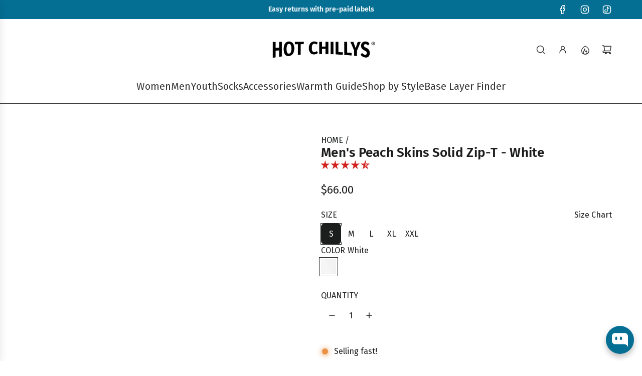

--- FILE ---
content_type: text/html; charset=utf-8
request_url: https://www.hotchillys.com/products/mens-peach-skins-solid-zip-t-white
body_size: 84369
content:
<!doctype html>
<html class="js" lang="en">
<head>
  <!-- Basic page needs ================================================== -->
  <meta charset="utf-8"><meta http-equiv="X-UA-Compatible" content="IE=edge"><link rel="preconnect" href="https://fonts.shopifycdn.com" crossorigin><link href="//www.hotchillys.com/cdn/shop/t/63/assets/swiper-bundle.min.css?v=127370101718424465871764771123" rel="stylesheet" type="text/css" media="all" />
  <link href="//www.hotchillys.com/cdn/shop/t/63/assets/photoswipe.min.css?v=165459975419098386681764771124" rel="stylesheet" type="text/css" media="all" />
  <link href="//www.hotchillys.com/cdn/shop/t/63/assets/theme.min.css?v=33965632253059850261764771125" rel="stylesheet" type="text/css" media="all" />
  <link href="//www.hotchillys.com/cdn/shop/t/63/assets/custom.css?v=102493421877365237651764771124" rel="stylesheet" type="text/css" media="all" />

  
    <link rel="shortcut icon" href="//www.hotchillys.com/cdn/shop/files/HC_Pepper_Favicon.png?crop=center&height=180&v=1657717409&width=180" type="image/png">
    <link rel="apple-touch-icon" sizes="180x180" href="//www.hotchillys.com/cdn/shop/files/HC_Pepper_Favicon.png?crop=center&height=180&v=1657717409&width=180">
    <link rel="apple-touch-icon-precomposed" sizes="180x180" href="//www.hotchillys.com/cdn/shop/files/HC_Pepper_Favicon.png?crop=center&height=180&v=1657717409&width=180">
    <link rel="icon" type="image/png" sizes="32x32" href="//www.hotchillys.com/cdn/shop/files/HC_Pepper_Favicon.png?crop=center&height=32&v=1657717409&width=32">
    <link rel="icon" type="image/png" sizes="194x194" href="//www.hotchillys.com/cdn/shop/files/HC_Pepper_Favicon.png?crop=center&height=194&v=1657717409&width=194">
    <link rel="icon" type="image/png" sizes="192x192" href="//www.hotchillys.com/cdn/shop/files/HC_Pepper_Favicon.png?crop=center&height=192&v=1657717409&width=192">
    <link rel="icon" type="image/png" sizes="16x16" href="//www.hotchillys.com/cdn/shop/files/HC_Pepper_Favicon.png?crop=center&height=16&v=1657717409&width=16">
  

    <link rel="preload" as="font" href="//www.hotchillys.com/cdn/fonts/fira_sans/firasans_n6.6e69582c830743b0b2519d70cb6f53fae6750454.woff2" type="font/woff2" crossorigin>
    

    <link rel="preload" as="font" href="//www.hotchillys.com/cdn/fonts/fira_sans/firasans_n4.2bbe25c7eff81f2190328b1f4c09fff694a30391.woff2" type="font/woff2" crossorigin>
    
<!-- Title and description ================================================== -->
  <title>
    Men&#39;s Quarter Zip Pullover White | Light Weight Microfiber Crew &ndash; Hot Chillys
  </title>

  
    <meta name="description" content="Hot Chillys&#39; Peachskins men&#39;s quarter zip pullover provides amazing warmth in a light design. Layer this lightweight microfiber shirt under your jacket today!">
  

  <!-- Helpers ================================================== -->
  <!-- /snippets/social-meta-tags.liquid -->


<meta property="og:site_name" content="Hot Chillys">
<meta property="og:url" content="https://www.hotchillys.com/products/mens-peach-skins-solid-zip-t-white">
<meta property="og:title" content="Men's Peach Skins Solid Zip-T - White">
<meta property="og:type" content="product">
<meta property="og:description" content="Hot Chillys&#39; Peachskins men&#39;s quarter zip pullover provides amazing warmth in a light design. Layer this lightweight microfiber shirt under your jacket today!">

  <meta property="og:price:amount" content="66.00">
  <meta property="og:price:currency" content="USD">

<meta property="og:image" content="http://www.hotchillys.com/cdn/shop/files/HC3053_823_P_1.png?v=1748879946"><meta property="og:image" content="http://www.hotchillys.com/cdn/shop/files/HC3053_823_A_5.png?v=1748879946"><meta property="og:image" content="http://www.hotchillys.com/cdn/shop/files/HC3053_823_A_6.png?v=1748879947">
<meta property="og:image:alt" content="Men's Peach Skins Solid Zip-T - Hot Chillys#color_white"><meta property="og:image:alt" content="Hot Chillys Men's Peach Skins Solid Zip-T - White3"><meta property="og:image:alt" content="Hot Chillys Men's Peach Skins Solid Zip-T - White2">
<meta property="og:image:secure_url" content="https://www.hotchillys.com/cdn/shop/files/HC3053_823_P_1.png?v=1748879946"><meta property="og:image:secure_url" content="https://www.hotchillys.com/cdn/shop/files/HC3053_823_A_5.png?v=1748879946"><meta property="og:image:secure_url" content="https://www.hotchillys.com/cdn/shop/files/HC3053_823_A_6.png?v=1748879947">


<meta name="x:card" content="summary_large_image">
<meta name="x:title" content="Men's Peach Skins Solid Zip-T - White">
<meta name="x:description" content="Hot Chillys&#39; Peachskins men&#39;s quarter zip pullover provides amazing warmth in a light design. Layer this lightweight microfiber shirt under your jacket today!">

  <link rel="canonical" href="https://www.hotchillys.com/products/mens-peach-skins-solid-zip-t-white"/>
  <meta name="viewport" content="width=device-width, initial-scale=1, shrink-to-fit=no">
  <meta name="theme-color" content="rgba(21 24 24 / 1.0)">

  <!-- CSS ================================================== -->
  <style>
/*============================================================================
  #Typography
==============================================================================*/






@font-face {
  font-family: "Fira Sans";
  font-weight: 600;
  font-style: normal;
  font-display: swap;
  src: url("//www.hotchillys.com/cdn/fonts/fira_sans/firasans_n6.6e69582c830743b0b2519d70cb6f53fae6750454.woff2") format("woff2"),
       url("//www.hotchillys.com/cdn/fonts/fira_sans/firasans_n6.56f6d15fcabb3c1b127727e16232daf8adf28d0a.woff") format("woff");
}

@font-face {
  font-family: "Fira Sans";
  font-weight: 400;
  font-style: normal;
  font-display: swap;
  src: url("//www.hotchillys.com/cdn/fonts/fira_sans/firasans_n4.2bbe25c7eff81f2190328b1f4c09fff694a30391.woff2") format("woff2"),
       url("//www.hotchillys.com/cdn/fonts/fira_sans/firasans_n4.3080da6df53473deabf85f231151766e88fe58e5.woff") format("woff");
}


  @font-face {
  font-family: "Fira Sans";
  font-weight: 900;
  font-style: normal;
  font-display: swap;
  src: url("//www.hotchillys.com/cdn/fonts/fira_sans/firasans_n9.001b0d6fb7e289c726535453a9547d94dcbe4048.woff2") format("woff2"),
       url("//www.hotchillys.com/cdn/fonts/fira_sans/firasans_n9.bde05dc06babbff5b002da8501cb7ff510b94e24.woff") format("woff");
}




  @font-face {
  font-family: "Fira Sans";
  font-weight: 700;
  font-style: normal;
  font-display: swap;
  src: url("//www.hotchillys.com/cdn/fonts/fira_sans/firasans_n7.cc8dbbaa3add99fa3b5746d1e0ac6304aad5a265.woff2") format("woff2"),
       url("//www.hotchillys.com/cdn/fonts/fira_sans/firasans_n7.ec664a82413800dfe65a9cde8547a4b8bd643b08.woff") format("woff");
}




  @font-face {
  font-family: "Fira Sans";
  font-weight: 400;
  font-style: italic;
  font-display: swap;
  src: url("//www.hotchillys.com/cdn/fonts/fira_sans/firasans_i4.c80c323ec965c58e05ab85d436c872a499b8b684.woff2") format("woff2"),
       url("//www.hotchillys.com/cdn/fonts/fira_sans/firasans_i4.4a2d82e939dfe1cd2fff5fc4411d982dee96dce7.woff") format("woff");
}




  @font-face {
  font-family: "Fira Sans";
  font-weight: 700;
  font-style: italic;
  font-display: swap;
  src: url("//www.hotchillys.com/cdn/fonts/fira_sans/firasans_i7.a949787ab1c615cf91b95a6e513021199c64f31e.woff2") format("woff2"),
       url("//www.hotchillys.com/cdn/fonts/fira_sans/firasans_i7.799cab282970134691125391a3ab6bd6bc1306c6.woff") format("woff");
}









/*============================================================================
  #General Variables
==============================================================================*/

:root {

  --font-weight-normal: 400;
  --font-weight-bold: 700;
  --font-weight-header-bold: 900;

  --header-font-stack: "Fira Sans", sans-serif;
  --header-font-weight: 600;
  --header-font-style: normal;

  --header-font-case: uppercase;
  --header-font-size: 20;
  --header-font-size-px: 20px;

  --heading-spacing: 0.01em;
  --heading-line-height: 1;
  --heading-font-case: normal;
  --heading-font-stack: FontDrop;

  --body-font-stack: "Fira Sans", sans-serif;
  --body-font-weight: 400;
  --body-font-style: normal;

  --button-font-stack: "Fira Sans", sans-serif;
  --button-font-weight: 400;
  --button-font-style: normal;

  --label-font-stack: "Fira Sans", sans-serif;
  --label-font-weight: 400;
  --label-font-style: normal;
  --label-font-case: uppercase;
  --label-spacing: 0px;

  --navigation-font-stack: "Fira Sans", sans-serif;
  --navigation-font-weight: 600;
  --navigation-font-style: normal;
  --navigation-font-letter-spacing: 0px;

  --base-font-size-int: 16;
  --base-font-size: 16px;

  --body-font-size-12-to-em: 0.75em;
  --body-font-size-16-to-em: 1.0em;
  --body-font-size-22-to-em: 1.38em;
  --body-font-size-28-to-em: 1.75em;
  --body-font-size-36-to-em: 2.25em;

  /* Heading Sizes */

  
  --h1-size: 33px;
  --h2-size: 26px;
  --h3-size: 23px;
  --h4-size: 20px;
  --h5-size: 16px;
  --h6-size: 16px;

  --h1-size-mobile: 38px;
  --h2-size-mobile: 30px;
  --h3-size-mobile: 26px;
  --h4-size-mobile: 23px;
  --h5-size-mobile: 19px;
  --h6-size-mobile: 16px;

  --sale-badge-color: rgba(210 34 30 / 1.0);
  --sold-out-badge-color: rgba(55 55 55 / 1.0);
  --custom-badge-color: rgba(5 110 147 / 1.0);
  --preorder-badge-color: rgba(73 73 73 / 1.0);
  --countdown-badge-color: rgba(73 73 73 / 1.0);
  --badge-font-color: rgba(255 255 255 / 1.0);

  --primary-btn-text-color: rgba(255 255 255 / 1.0);
  --primary-btn-text-color-opacity50: color-mix(in srgb, var(--primary-btn-text-color), transparent 50%);
  --primary-btn-bg-color: rgba(55 55 55 / 1.0);
  --primary-btn-bg-color-opacity50: color-mix(in srgb, var(--primary-btn-bg-color), transparent 50%);

  --button-text-case: none;
  --button-font-size: 16;
  --button-font-size-px: 16px;
  --button-text-spacing-px: 1px;

  
    --text-line-clamp: 3;
  

  
    --alt-btn-border-radius: 0.5rem;
  

  --text-color: rgba(28 29 29 / 1.0);
  --text-color-transparent05: color-mix(in srgb, var(--text-color), transparent 95%);
  --text-color-transparent10: color-mix(in srgb, var(--text-color), transparent 90%);
  --text-color-transparent15: color-mix(in srgb, var(--text-color), transparent 85%);
  --text-color-transparent25: color-mix(in srgb, var(--text-color), transparent 75%);
  --text-color-transparent30: color-mix(in srgb, var(--text-color), transparent 70%);
  --text-color-transparent40: color-mix(in srgb, var(--text-color), transparent 60%);
  --text-color-transparent50: color-mix(in srgb, var(--text-color), transparent 50%);
  --text-color-transparent5: color-mix(in srgb, var(--text-color), transparent 50%);
  --text-color-transparent6: color-mix(in srgb, var(--text-color), transparent 40%);
  --text-color-transparent7: color-mix(in srgb, var(--text-color), transparent 30%);
  --text-color-transparent8: color-mix(in srgb, var(--text-color), transparent 20%);

  
    --small-body-font-size: 14px;
  

  --link-color: rgba(21 24 24 / 1.0);
  --on-sale-color: rgba(55 55 55 / 1.0);

  --body-color: rgba(255 255 255 / 1.0);
  --body-color-darken10: #e6e6e6;
  --body-color-transparent00: color-mix(in srgb, var(--body-color), transparent 100%);
  --body-color-transparent40: color-mix(in srgb, var(--body-color), transparent 60%);
  --body-color-transparent50: color-mix(in srgb, var(--body-color), transparent 50%);
  --body-color-transparent90: color-mix(in srgb, var(--body-color), transparent 10%);

  --body-overlay-color: color-mix(in srgb, var(--body-color-darken10), transparent 30%);

  --body-secondary-color: rgba(244 244 244 / 1.0);
  --body-secondary-color-transparent00: color-mix(in srgb, var(--body-secondary-color), transparent 100%);
  --body-secondary-color-darken05: color-mix(in srgb, var(--body-secondary-color), transparent 95%);

  --color-primary-background: #fff;
  --color-primary-background-rgb: 255, 255, 255;
  --color-secondary-background: rgba(244 244 244 / 1.0);

  --border-color: rgba(28, 29, 29, 0.25);
  --link-border-color: color-mix(in srgb, var(--link-color), transparent 50%);
  --border-color-darken10: #030303;
  --view-in-space-button-background: #f2f2f2;

  --header-color: rgba(255 255 255 / 1.0);
  --header-color-darken5-filter: #f2f2f2;
  --header-color-darken5: color-mix(in srgb, var(--header-color-darken5-filter), transparent 0%);

  --header-border-color: rgba(55 55 55 / 1.0);

  --announcement-text-size: 14px;
  --announcement-text-spacing: 0px;

  --logo-font-size: 16px;

  --overlay-header-text-color: rgba(255 255 255 / 1.0);
  --nav-text-color: rgba(55 55 55 / 1.0);
  --nav-text-color-transparent5: color-mix(in srgb, var(--nav-text-color), transparent 95%);
  --nav-text-color-transparent10: color-mix(in srgb, var(--nav-text-color), transparent 90%);
  --nav-text-color-transparent30: color-mix(in srgb, var(--nav-text-color), transparent 70%);
  --nav-text-color-transparent50: color-mix(in srgb, var(--nav-text-color), transparent 50%);

  --nav-text-hover: rgba(148 148 148 / 1.0);

  --color-scheme-light-background: rgba(244 244 244 / 1.0);
  --color-scheme-light-background-transparent40: color-mix(in srgb, var(--color-scheme-light-background), transparent 60%);
  --color-scheme-light-background-transparent50: color-mix(in srgb, var(--color-scheme-light-background), transparent 50%);
  --color-scheme-light-background-rgb: 244, 244, 244;

  --color-scheme-light-text: rgba(21 24 24 / 1.0);
  --color-scheme-light-text-transparent10: color-mix(in srgb, var(--color-scheme-light-text), transparent 90%);
  --color-scheme-light-text-transparent25: color-mix(in srgb, var(--color-scheme-light-text), transparent 75%);
  --color-scheme-light-text-transparent40: color-mix(in srgb, var(--color-scheme-light-text), transparent 60%);
  --color-scheme-light-text-transparent50: color-mix(in srgb, var(--color-scheme-light-text), transparent 50%);
  --color-scheme-light-text-transparent60: color-mix(in srgb, var(--color-scheme-light-text), transparent 40%);
  --color-scheme-light-text-transparent80: color-mix(in srgb, var(--color-scheme-light-text), transparent 20%);

  --color-scheme-feature-background: rgba(5 110 147 / 1.0);
  --color-scheme-feature-background-transparent40: color-mix(in srgb, var(--color-scheme-feature-background), transparent 60%);
  --color-scheme-feature-background-transparent50: color-mix(in srgb, var(--color-scheme-feature-background), transparent 50%);
  --color-scheme-feature-background-rgb: 5, 110, 147;

  --color-scheme-feature-text: rgba(255 255 255 / 1.0);
  --color-scheme-feature-text-transparent10: color-mix(in srgb, var(--color-scheme-feature-text), transparent 90%);
  --color-scheme-feature-text-transparent25: color-mix(in srgb, var(--color-scheme-feature-text), transparent 75%);
  --color-scheme-feature-text-transparent40: color-mix(in srgb, var(--color-scheme-feature-text), transparent 60%);
  --color-scheme-feature-text-transparent50: color-mix(in srgb, var(--color-scheme-feature-text), transparent 50%);
  --color-scheme-feature-text-transparent60: color-mix(in srgb, var(--color-scheme-feature-text), transparent 40%);
  --color-scheme-feature-text-transparent80: color-mix(in srgb, var(--color-scheme-feature-text), transparent 20%);

  --homepage-sections-accent-secondary-color-transparent60: color-mix(in srgb, var(--color-scheme-feature-text), transparent 40%);

  --color-scheme-dark-background: rgba(43 43 43 / 1.0);
  --color-scheme-dark-background-transparent40: color-mix(in srgb, var(--color-scheme-dark-background), transparent 60%);
  --color-scheme-dark-background-transparent50: color-mix(in srgb, var(--color-scheme-dark-background), transparent 50%);
  --color-scheme-dark-background-rgb: 43, 43, 43;

  --color-scheme-dark-text: rgba(255 255 255 / 1.0);
  --color-scheme-dark-text-transparent10: color-mix(in srgb, var(--color-scheme-dark-text), transparent 90%);
  --color-scheme-dark-text-transparent25: color-mix(in srgb, var(--color-scheme-dark-text), transparent 75%);
  --color-scheme-dark-text-transparent40: color-mix(in srgb, var(--color-scheme-dark-text), transparent 60%);
  --color-scheme-dark-text-transparent50: color-mix(in srgb, var(--color-scheme-dark-text), transparent 50%);
  --color-scheme-dark-text-transparent60: color-mix(in srgb, var(--color-scheme-dark-text), transparent 40%);
  --color-scheme-dark-text-transparent80: color-mix(in srgb, var(--color-scheme-dark-text), transparent 20%);

  --filter-bg-color: rgba(28, 29, 29, 0.1);

  --menu-drawer-color: rgba(248 248 248 / 1.0);
  --menu-drawer-text-color: rgba(55 55 55 / 1.0);
  --menu-drawer-text-color-transparent10: color-mix(in srgb, var(--menu-drawer-text-color), transparent 90%);
  --menu-drawer-text-color-transparent30: color-mix(in srgb, var(--menu-drawer-text-color), transparent 70%);
  --menu-drawer-border-color: color-mix(in srgb, var(--menu-drawer-text-color), transparent 75%);
  --menu-drawer-text-hover-color: rgba(105 105 105 / 1.0);

  --cart-drawer-color: rgba(255 255 255 / 1.0);
  --cart-drawer-color-transparent50: color-mix(in srgb, var(--cart-drawer-color), transparent 50%);
  --cart-drawer-text-color: rgba(55 55 55 / 1.0);
  --cart-drawer-text-color-transparent10: color-mix(in srgb, var(--cart-drawer-text-color), transparent 90%);
  --cart-drawer-text-color-transparent25: color-mix(in srgb, var(--cart-drawer-text-color), transparent 75%);
  --cart-drawer-text-color-transparent40: color-mix(in srgb, var(--cart-drawer-text-color), transparent 60%);
  --cart-drawer-text-color-transparent50: color-mix(in srgb, var(--cart-drawer-text-color), transparent 50%);
  --cart-drawer-text-color-transparent70: color-mix(in srgb, var(--cart-drawer-text-color), transparent 30%);
  --cart-drawer-border-color: color-mix(in srgb, var(--cart-drawer-text-color), transparent 75%);

  --success-color: #28a745;
  --error-color: #DC3545;
  --warning-color: #EB9247;

  /* Shop Pay Installments variables */
  --color-body: rgba(244 244 244 / 1.0);
  --color-bg: rgba(244 244 244 / 1.0);

  /* Checkbox */
  --checkbox-size: 16px;
  --inline-icon-size: 16px;
  --line-height-base: 1.6;

  /* Grid spacing */
  --grid-spacing: 20px;
  
    --grid-spacing-tight: 10px;
    --grid-spacing-loose: 20px;
  

  /* Border radius */
  --block-border-radius: 0;
  --input-border-radius: 0;
  --thumbnail-border-radius: 0;
  --badge-border-radius: 0;
  
    --block-border-radius: 0.7rem;
    --input-border-radius: 0.4rem;
    --thumbnail-border-radius: 0.4rem;
    --badge-border-radius: 0.3rem;
    --swatch-border-radius: 0.2rem;
  

  --swatch-border-radius: 0;
  
    --swatch-border-radius: 0.04rem;
  

  --card-swatch-size: 20px;
}
</style>

  <style data-shopify>
    *,
    *::before,
    *::after {
      box-sizing: inherit;
    }

    html {
      box-sizing: border-box;
      background-color: var(--body-color);
      height: 100%;
      margin: 0;
    }

    body {
      background-color: var(--body-color);
      min-height: 100%;
      margin: 0;
      display: grid;
      grid-template-rows: auto auto 1fr auto;
      grid-template-columns: 100%;
      overflow-x: hidden;
    }

    .sr-only {
      position: absolute;
      width: 1px;
      height: 1px;
      padding: 0;
      margin: -1px;
      overflow: hidden;
      clip: rect(0, 0, 0, 0);
      border: 0;
    }

    .sr-only-focusable:active, .sr-only-focusable:focus {
      position: static;
      width: auto;
      height: auto;
      margin: 0;
      overflow: visible;
      clip: auto;
    }
  </style>

  <!-- Header hook for plugins ================================================== -->
  <script>window.performance && window.performance.mark && window.performance.mark('shopify.content_for_header.start');</script><meta name="google-site-verification" content="Bt8Zbr4Ht0CcgwVjlk6HwKrxT9cwWh1EpeN_4tVFPJI">
<meta id="shopify-digital-wallet" name="shopify-digital-wallet" content="/15145838/digital_wallets/dialog">
<meta name="shopify-checkout-api-token" content="477494c0ebaccb5e740204c0cbe5250a">
<link rel="alternate" type="application/json+oembed" href="https://www.hotchillys.com/products/mens-peach-skins-solid-zip-t-white.oembed">
<script async="async" src="/checkouts/internal/preloads.js?locale=en-US"></script>
<link rel="preconnect" href="https://shop.app" crossorigin="anonymous">
<script async="async" src="https://shop.app/checkouts/internal/preloads.js?locale=en-US&shop_id=15145838" crossorigin="anonymous"></script>
<script id="apple-pay-shop-capabilities" type="application/json">{"shopId":15145838,"countryCode":"US","currencyCode":"USD","merchantCapabilities":["supports3DS"],"merchantId":"gid:\/\/shopify\/Shop\/15145838","merchantName":"Hot Chillys","requiredBillingContactFields":["postalAddress","email","phone"],"requiredShippingContactFields":["postalAddress","email","phone"],"shippingType":"shipping","supportedNetworks":["visa","masterCard","amex","discover","elo","jcb"],"total":{"type":"pending","label":"Hot Chillys","amount":"1.00"},"shopifyPaymentsEnabled":true,"supportsSubscriptions":true}</script>
<script id="shopify-features" type="application/json">{"accessToken":"477494c0ebaccb5e740204c0cbe5250a","betas":["rich-media-storefront-analytics"],"domain":"www.hotchillys.com","predictiveSearch":true,"shopId":15145838,"locale":"en"}</script>
<script>var Shopify = Shopify || {};
Shopify.shop = "hotchillys.myshopify.com";
Shopify.locale = "en";
Shopify.currency = {"active":"USD","rate":"1.0"};
Shopify.country = "US";
Shopify.theme = {"name":"Flow 41.2.2","id":136007876702,"schema_name":"Flow","schema_version":"41.2.2","theme_store_id":801,"role":"main"};
Shopify.theme.handle = "null";
Shopify.theme.style = {"id":null,"handle":null};
Shopify.cdnHost = "www.hotchillys.com/cdn";
Shopify.routes = Shopify.routes || {};
Shopify.routes.root = "/";</script>
<script type="module">!function(o){(o.Shopify=o.Shopify||{}).modules=!0}(window);</script>
<script>!function(o){function n(){var o=[];function n(){o.push(Array.prototype.slice.apply(arguments))}return n.q=o,n}var t=o.Shopify=o.Shopify||{};t.loadFeatures=n(),t.autoloadFeatures=n()}(window);</script>
<script>
  window.ShopifyPay = window.ShopifyPay || {};
  window.ShopifyPay.apiHost = "shop.app\/pay";
  window.ShopifyPay.redirectState = null;
</script>
<script id="shop-js-analytics" type="application/json">{"pageType":"product"}</script>
<script defer="defer" async type="module" src="//www.hotchillys.com/cdn/shopifycloud/shop-js/modules/v2/client.init-shop-cart-sync_BT-GjEfc.en.esm.js"></script>
<script defer="defer" async type="module" src="//www.hotchillys.com/cdn/shopifycloud/shop-js/modules/v2/chunk.common_D58fp_Oc.esm.js"></script>
<script defer="defer" async type="module" src="//www.hotchillys.com/cdn/shopifycloud/shop-js/modules/v2/chunk.modal_xMitdFEc.esm.js"></script>
<script type="module">
  await import("//www.hotchillys.com/cdn/shopifycloud/shop-js/modules/v2/client.init-shop-cart-sync_BT-GjEfc.en.esm.js");
await import("//www.hotchillys.com/cdn/shopifycloud/shop-js/modules/v2/chunk.common_D58fp_Oc.esm.js");
await import("//www.hotchillys.com/cdn/shopifycloud/shop-js/modules/v2/chunk.modal_xMitdFEc.esm.js");

  window.Shopify.SignInWithShop?.initShopCartSync?.({"fedCMEnabled":true,"windoidEnabled":true});

</script>
<script>
  window.Shopify = window.Shopify || {};
  if (!window.Shopify.featureAssets) window.Shopify.featureAssets = {};
  window.Shopify.featureAssets['shop-js'] = {"shop-cart-sync":["modules/v2/client.shop-cart-sync_DZOKe7Ll.en.esm.js","modules/v2/chunk.common_D58fp_Oc.esm.js","modules/v2/chunk.modal_xMitdFEc.esm.js"],"init-fed-cm":["modules/v2/client.init-fed-cm_B6oLuCjv.en.esm.js","modules/v2/chunk.common_D58fp_Oc.esm.js","modules/v2/chunk.modal_xMitdFEc.esm.js"],"shop-cash-offers":["modules/v2/client.shop-cash-offers_D2sdYoxE.en.esm.js","modules/v2/chunk.common_D58fp_Oc.esm.js","modules/v2/chunk.modal_xMitdFEc.esm.js"],"shop-login-button":["modules/v2/client.shop-login-button_QeVjl5Y3.en.esm.js","modules/v2/chunk.common_D58fp_Oc.esm.js","modules/v2/chunk.modal_xMitdFEc.esm.js"],"pay-button":["modules/v2/client.pay-button_DXTOsIq6.en.esm.js","modules/v2/chunk.common_D58fp_Oc.esm.js","modules/v2/chunk.modal_xMitdFEc.esm.js"],"shop-button":["modules/v2/client.shop-button_DQZHx9pm.en.esm.js","modules/v2/chunk.common_D58fp_Oc.esm.js","modules/v2/chunk.modal_xMitdFEc.esm.js"],"avatar":["modules/v2/client.avatar_BTnouDA3.en.esm.js"],"init-windoid":["modules/v2/client.init-windoid_CR1B-cfM.en.esm.js","modules/v2/chunk.common_D58fp_Oc.esm.js","modules/v2/chunk.modal_xMitdFEc.esm.js"],"init-shop-for-new-customer-accounts":["modules/v2/client.init-shop-for-new-customer-accounts_C_vY_xzh.en.esm.js","modules/v2/client.shop-login-button_QeVjl5Y3.en.esm.js","modules/v2/chunk.common_D58fp_Oc.esm.js","modules/v2/chunk.modal_xMitdFEc.esm.js"],"init-shop-email-lookup-coordinator":["modules/v2/client.init-shop-email-lookup-coordinator_BI7n9ZSv.en.esm.js","modules/v2/chunk.common_D58fp_Oc.esm.js","modules/v2/chunk.modal_xMitdFEc.esm.js"],"init-shop-cart-sync":["modules/v2/client.init-shop-cart-sync_BT-GjEfc.en.esm.js","modules/v2/chunk.common_D58fp_Oc.esm.js","modules/v2/chunk.modal_xMitdFEc.esm.js"],"shop-toast-manager":["modules/v2/client.shop-toast-manager_DiYdP3xc.en.esm.js","modules/v2/chunk.common_D58fp_Oc.esm.js","modules/v2/chunk.modal_xMitdFEc.esm.js"],"init-customer-accounts":["modules/v2/client.init-customer-accounts_D9ZNqS-Q.en.esm.js","modules/v2/client.shop-login-button_QeVjl5Y3.en.esm.js","modules/v2/chunk.common_D58fp_Oc.esm.js","modules/v2/chunk.modal_xMitdFEc.esm.js"],"init-customer-accounts-sign-up":["modules/v2/client.init-customer-accounts-sign-up_iGw4briv.en.esm.js","modules/v2/client.shop-login-button_QeVjl5Y3.en.esm.js","modules/v2/chunk.common_D58fp_Oc.esm.js","modules/v2/chunk.modal_xMitdFEc.esm.js"],"shop-follow-button":["modules/v2/client.shop-follow-button_CqMgW2wH.en.esm.js","modules/v2/chunk.common_D58fp_Oc.esm.js","modules/v2/chunk.modal_xMitdFEc.esm.js"],"checkout-modal":["modules/v2/client.checkout-modal_xHeaAweL.en.esm.js","modules/v2/chunk.common_D58fp_Oc.esm.js","modules/v2/chunk.modal_xMitdFEc.esm.js"],"shop-login":["modules/v2/client.shop-login_D91U-Q7h.en.esm.js","modules/v2/chunk.common_D58fp_Oc.esm.js","modules/v2/chunk.modal_xMitdFEc.esm.js"],"lead-capture":["modules/v2/client.lead-capture_BJmE1dJe.en.esm.js","modules/v2/chunk.common_D58fp_Oc.esm.js","modules/v2/chunk.modal_xMitdFEc.esm.js"],"payment-terms":["modules/v2/client.payment-terms_Ci9AEqFq.en.esm.js","modules/v2/chunk.common_D58fp_Oc.esm.js","modules/v2/chunk.modal_xMitdFEc.esm.js"]};
</script>
<script>(function() {
  var isLoaded = false;
  function asyncLoad() {
    if (isLoaded) return;
    isLoaded = true;
    var urls = ["\/\/cdn.shopify.com\/proxy\/121f9a12f42b842bea27f33c91c0c19ddf2da679589815000f67eb550f586a6c\/static.cdn.printful.com\/static\/js\/external\/shopify-product-customizer.js?v=0.28\u0026shop=hotchillys.myshopify.com\u0026sp-cache-control=cHVibGljLCBtYXgtYWdlPTkwMA","https:\/\/id-shop.govx.com\/app\/hotchillys.myshopify.com\/govx.js?shop=hotchillys.myshopify.com"];
    for (var i = 0; i < urls.length; i++) {
      var s = document.createElement('script');
      s.type = 'text/javascript';
      s.async = true;
      s.src = urls[i];
      var x = document.getElementsByTagName('script')[0];
      x.parentNode.insertBefore(s, x);
    }
  };
  if(window.attachEvent) {
    window.attachEvent('onload', asyncLoad);
  } else {
    window.addEventListener('load', asyncLoad, false);
  }
})();</script>
<script id="__st">var __st={"a":15145838,"offset":-18000,"reqid":"69ebea9e-df7b-4a5e-8bfb-7e8ebfd289a8-1769360875","pageurl":"www.hotchillys.com\/products\/mens-peach-skins-solid-zip-t-white","u":"c7d6293081fb","p":"product","rtyp":"product","rid":7161261654110};</script>
<script>window.ShopifyPaypalV4VisibilityTracking = true;</script>
<script id="captcha-bootstrap">!function(){'use strict';const t='contact',e='account',n='new_comment',o=[[t,t],['blogs',n],['comments',n],[t,'customer']],c=[[e,'customer_login'],[e,'guest_login'],[e,'recover_customer_password'],[e,'create_customer']],r=t=>t.map((([t,e])=>`form[action*='/${t}']:not([data-nocaptcha='true']) input[name='form_type'][value='${e}']`)).join(','),a=t=>()=>t?[...document.querySelectorAll(t)].map((t=>t.form)):[];function s(){const t=[...o],e=r(t);return a(e)}const i='password',u='form_key',d=['recaptcha-v3-token','g-recaptcha-response','h-captcha-response',i],f=()=>{try{return window.sessionStorage}catch{return}},m='__shopify_v',_=t=>t.elements[u];function p(t,e,n=!1){try{const o=window.sessionStorage,c=JSON.parse(o.getItem(e)),{data:r}=function(t){const{data:e,action:n}=t;return t[m]||n?{data:e,action:n}:{data:t,action:n}}(c);for(const[e,n]of Object.entries(r))t.elements[e]&&(t.elements[e].value=n);n&&o.removeItem(e)}catch(o){console.error('form repopulation failed',{error:o})}}const l='form_type',E='cptcha';function T(t){t.dataset[E]=!0}const w=window,h=w.document,L='Shopify',v='ce_forms',y='captcha';let A=!1;((t,e)=>{const n=(g='f06e6c50-85a8-45c8-87d0-21a2b65856fe',I='https://cdn.shopify.com/shopifycloud/storefront-forms-hcaptcha/ce_storefront_forms_captcha_hcaptcha.v1.5.2.iife.js',D={infoText:'Protected by hCaptcha',privacyText:'Privacy',termsText:'Terms'},(t,e,n)=>{const o=w[L][v],c=o.bindForm;if(c)return c(t,g,e,D).then(n);var r;o.q.push([[t,g,e,D],n]),r=I,A||(h.body.append(Object.assign(h.createElement('script'),{id:'captcha-provider',async:!0,src:r})),A=!0)});var g,I,D;w[L]=w[L]||{},w[L][v]=w[L][v]||{},w[L][v].q=[],w[L][y]=w[L][y]||{},w[L][y].protect=function(t,e){n(t,void 0,e),T(t)},Object.freeze(w[L][y]),function(t,e,n,w,h,L){const[v,y,A,g]=function(t,e,n){const i=e?o:[],u=t?c:[],d=[...i,...u],f=r(d),m=r(i),_=r(d.filter((([t,e])=>n.includes(e))));return[a(f),a(m),a(_),s()]}(w,h,L),I=t=>{const e=t.target;return e instanceof HTMLFormElement?e:e&&e.form},D=t=>v().includes(t);t.addEventListener('submit',(t=>{const e=I(t);if(!e)return;const n=D(e)&&!e.dataset.hcaptchaBound&&!e.dataset.recaptchaBound,o=_(e),c=g().includes(e)&&(!o||!o.value);(n||c)&&t.preventDefault(),c&&!n&&(function(t){try{if(!f())return;!function(t){const e=f();if(!e)return;const n=_(t);if(!n)return;const o=n.value;o&&e.removeItem(o)}(t);const e=Array.from(Array(32),(()=>Math.random().toString(36)[2])).join('');!function(t,e){_(t)||t.append(Object.assign(document.createElement('input'),{type:'hidden',name:u})),t.elements[u].value=e}(t,e),function(t,e){const n=f();if(!n)return;const o=[...t.querySelectorAll(`input[type='${i}']`)].map((({name:t})=>t)),c=[...d,...o],r={};for(const[a,s]of new FormData(t).entries())c.includes(a)||(r[a]=s);n.setItem(e,JSON.stringify({[m]:1,action:t.action,data:r}))}(t,e)}catch(e){console.error('failed to persist form',e)}}(e),e.submit())}));const S=(t,e)=>{t&&!t.dataset[E]&&(n(t,e.some((e=>e===t))),T(t))};for(const o of['focusin','change'])t.addEventListener(o,(t=>{const e=I(t);D(e)&&S(e,y())}));const B=e.get('form_key'),M=e.get(l),P=B&&M;t.addEventListener('DOMContentLoaded',(()=>{const t=y();if(P)for(const e of t)e.elements[l].value===M&&p(e,B);[...new Set([...A(),...v().filter((t=>'true'===t.dataset.shopifyCaptcha))])].forEach((e=>S(e,t)))}))}(h,new URLSearchParams(w.location.search),n,t,e,['guest_login'])})(!0,!0)}();</script>
<script integrity="sha256-4kQ18oKyAcykRKYeNunJcIwy7WH5gtpwJnB7kiuLZ1E=" data-source-attribution="shopify.loadfeatures" defer="defer" src="//www.hotchillys.com/cdn/shopifycloud/storefront/assets/storefront/load_feature-a0a9edcb.js" crossorigin="anonymous"></script>
<script crossorigin="anonymous" defer="defer" src="//www.hotchillys.com/cdn/shopifycloud/storefront/assets/shopify_pay/storefront-65b4c6d7.js?v=20250812"></script>
<script data-source-attribution="shopify.dynamic_checkout.dynamic.init">var Shopify=Shopify||{};Shopify.PaymentButton=Shopify.PaymentButton||{isStorefrontPortableWallets:!0,init:function(){window.Shopify.PaymentButton.init=function(){};var t=document.createElement("script");t.src="https://www.hotchillys.com/cdn/shopifycloud/portable-wallets/latest/portable-wallets.en.js",t.type="module",document.head.appendChild(t)}};
</script>
<script data-source-attribution="shopify.dynamic_checkout.buyer_consent">
  function portableWalletsHideBuyerConsent(e){var t=document.getElementById("shopify-buyer-consent"),n=document.getElementById("shopify-subscription-policy-button");t&&n&&(t.classList.add("hidden"),t.setAttribute("aria-hidden","true"),n.removeEventListener("click",e))}function portableWalletsShowBuyerConsent(e){var t=document.getElementById("shopify-buyer-consent"),n=document.getElementById("shopify-subscription-policy-button");t&&n&&(t.classList.remove("hidden"),t.removeAttribute("aria-hidden"),n.addEventListener("click",e))}window.Shopify?.PaymentButton&&(window.Shopify.PaymentButton.hideBuyerConsent=portableWalletsHideBuyerConsent,window.Shopify.PaymentButton.showBuyerConsent=portableWalletsShowBuyerConsent);
</script>
<script data-source-attribution="shopify.dynamic_checkout.cart.bootstrap">document.addEventListener("DOMContentLoaded",(function(){function t(){return document.querySelector("shopify-accelerated-checkout-cart, shopify-accelerated-checkout")}if(t())Shopify.PaymentButton.init();else{new MutationObserver((function(e,n){t()&&(Shopify.PaymentButton.init(),n.disconnect())})).observe(document.body,{childList:!0,subtree:!0})}}));
</script>
<link id="shopify-accelerated-checkout-styles" rel="stylesheet" media="screen" href="https://www.hotchillys.com/cdn/shopifycloud/portable-wallets/latest/accelerated-checkout-backwards-compat.css" crossorigin="anonymous">
<style id="shopify-accelerated-checkout-cart">
        #shopify-buyer-consent {
  margin-top: 1em;
  display: inline-block;
  width: 100%;
}

#shopify-buyer-consent.hidden {
  display: none;
}

#shopify-subscription-policy-button {
  background: none;
  border: none;
  padding: 0;
  text-decoration: underline;
  font-size: inherit;
  cursor: pointer;
}

#shopify-subscription-policy-button::before {
  box-shadow: none;
}

      </style>

<script>window.performance && window.performance.mark && window.performance.mark('shopify.content_for_header.end');</script>

  <script defer src="//www.hotchillys.com/cdn/shop/t/63/assets/eventBus.js?v=100401504747444416941764771125"></script>

  <script type="text/javascript">
		window.wetheme = {
			name: 'Flow',
			webcomponentRegistry: {
        registry: {},
				checkScriptLoaded: function(key) {
					return window.wetheme.webcomponentRegistry.registry[key] ? true : false
				},
        register: function(registration) {
            if(!window.wetheme.webcomponentRegistry.checkScriptLoaded(registration.key)) {
              window.wetheme.webcomponentRegistry.registry[registration.key] = registration
            }
        }
      }
    };
	</script>

  

  
  <meta name="google-site-verification" content="jGvg7M5w4oBCt6saq_IYhpsx0clYf1bpn9tAgz3eujY" />
<!-- BEGIN app block: shopify://apps/klaviyo-email-marketing-sms/blocks/klaviyo-onsite-embed/2632fe16-c075-4321-a88b-50b567f42507 -->












  <script async src="https://static.klaviyo.com/onsite/js/UD9nmy/klaviyo.js?company_id=UD9nmy"></script>
  <script>!function(){if(!window.klaviyo){window._klOnsite=window._klOnsite||[];try{window.klaviyo=new Proxy({},{get:function(n,i){return"push"===i?function(){var n;(n=window._klOnsite).push.apply(n,arguments)}:function(){for(var n=arguments.length,o=new Array(n),w=0;w<n;w++)o[w]=arguments[w];var t="function"==typeof o[o.length-1]?o.pop():void 0,e=new Promise((function(n){window._klOnsite.push([i].concat(o,[function(i){t&&t(i),n(i)}]))}));return e}}})}catch(n){window.klaviyo=window.klaviyo||[],window.klaviyo.push=function(){var n;(n=window._klOnsite).push.apply(n,arguments)}}}}();</script>

  
    <script id="viewed_product">
      if (item == null) {
        var _learnq = _learnq || [];

        var MetafieldReviews = null
        var MetafieldYotpoRating = null
        var MetafieldYotpoCount = null
        var MetafieldLooxRating = null
        var MetafieldLooxCount = null
        var okendoProduct = null
        var okendoProductReviewCount = null
        var okendoProductReviewAverageValue = null
        try {
          // The following fields are used for Customer Hub recently viewed in order to add reviews.
          // This information is not part of __kla_viewed. Instead, it is part of __kla_viewed_reviewed_items
          MetafieldReviews = {"rating":{"scale_min":"1.0","scale_max":"5.0","value":"4.67"},"rating_count":3};
          MetafieldYotpoRating = null
          MetafieldYotpoCount = null
          MetafieldLooxRating = null
          MetafieldLooxCount = null

          okendoProduct = null
          // If the okendo metafield is not legacy, it will error, which then requires the new json formatted data
          if (okendoProduct && 'error' in okendoProduct) {
            okendoProduct = null
          }
          okendoProductReviewCount = okendoProduct ? okendoProduct.reviewCount : null
          okendoProductReviewAverageValue = okendoProduct ? okendoProduct.reviewAverageValue : null
        } catch (error) {
          console.error('Error in Klaviyo onsite reviews tracking:', error);
        }

        var item = {
          Name: "Men's Peach Skins Solid Zip-T - White",
          ProductID: 7161261654110,
          Categories: ["Adult","Best Sellers","Cool Conditions","Coupons Apply to Products","Hot Chillys Base Layers","Legacy Collection","Lightweight Base Layers","Men's Base Layer Tops","Men's Thermal Base Layers for Ultimate Warmth","Peach Skins Lightweight Base Layers","Pro Deals","Relaxed Fit","Tops","Warmth 6","Zip Base Layers and Thermals"],
          ImageURL: "https://www.hotchillys.com/cdn/shop/files/HC3053_823_P_1_grande.png?v=1748879946",
          URL: "https://www.hotchillys.com/products/mens-peach-skins-solid-zip-t-white",
          Brand: "Hot Chillys",
          Price: "$66.00",
          Value: "66.00",
          CompareAtPrice: "$0.00"
        };
        _learnq.push(['track', 'Viewed Product', item]);
        _learnq.push(['trackViewedItem', {
          Title: item.Name,
          ItemId: item.ProductID,
          Categories: item.Categories,
          ImageUrl: item.ImageURL,
          Url: item.URL,
          Metadata: {
            Brand: item.Brand,
            Price: item.Price,
            Value: item.Value,
            CompareAtPrice: item.CompareAtPrice
          },
          metafields:{
            reviews: MetafieldReviews,
            yotpo:{
              rating: MetafieldYotpoRating,
              count: MetafieldYotpoCount,
            },
            loox:{
              rating: MetafieldLooxRating,
              count: MetafieldLooxCount,
            },
            okendo: {
              rating: okendoProductReviewAverageValue,
              count: okendoProductReviewCount,
            }
          }
        }]);
      }
    </script>
  




  <script>
    window.klaviyoReviewsProductDesignMode = false
  </script>







<!-- END app block --><!-- BEGIN app block: shopify://apps/judge-me-reviews/blocks/judgeme_core/61ccd3b1-a9f2-4160-9fe9-4fec8413e5d8 --><!-- Start of Judge.me Core -->






<link rel="dns-prefetch" href="https://cdnwidget.judge.me">
<link rel="dns-prefetch" href="https://cdn.judge.me">
<link rel="dns-prefetch" href="https://cdn1.judge.me">
<link rel="dns-prefetch" href="https://api.judge.me">

<script data-cfasync='false' class='jdgm-settings-script'>window.jdgmSettings={"pagination":5,"disable_web_reviews":false,"badge_no_review_text":"No reviews","badge_n_reviews_text":"{{ n }} review/reviews","badge_star_color":"#D2221E","hide_badge_preview_if_no_reviews":true,"badge_hide_text":true,"enforce_center_preview_badge":false,"widget_title":"Customer Reviews","widget_open_form_text":"Write a review","widget_close_form_text":"Cancel review","widget_refresh_page_text":"Refresh page","widget_summary_text":"Based on {{ number_of_reviews }} review/reviews","widget_no_review_text":"Be the first to write a review","widget_name_field_text":"Display name","widget_verified_name_field_text":"Verified Name (public)","widget_name_placeholder_text":"Display name","widget_required_field_error_text":"This field is required.","widget_email_field_text":"Email address","widget_verified_email_field_text":"Verified Email (private, can not be edited)","widget_email_placeholder_text":"Your email address","widget_email_field_error_text":"Please enter a valid email address.","widget_rating_field_text":"Rating","widget_review_title_field_text":"Review Title","widget_review_title_placeholder_text":"Give your review a title","widget_review_body_field_text":"Review content","widget_review_body_placeholder_text":"Start writing here...","widget_pictures_field_text":"Picture/Video (optional)","widget_submit_review_text":"Submit Review","widget_submit_verified_review_text":"Submit Verified Review","widget_submit_success_msg_with_auto_publish":"Thank you! Please refresh the page in a few moments to see your review. You can remove or edit your review by logging into \u003ca href='https://judge.me/login' target='_blank' rel='nofollow noopener'\u003eJudge.me\u003c/a\u003e","widget_submit_success_msg_no_auto_publish":"Thank you! Your review will be published as soon as it is approved by the shop admin. You can remove or edit your review by logging into \u003ca href='https://judge.me/login' target='_blank' rel='nofollow noopener'\u003eJudge.me\u003c/a\u003e","widget_show_default_reviews_out_of_total_text":"Showing {{ n_reviews_shown }} out of {{ n_reviews }} reviews.","widget_show_all_link_text":"Show all","widget_show_less_link_text":"Show less","widget_author_said_text":"{{ reviewer_name }} said:","widget_days_text":"{{ n }} days ago","widget_weeks_text":"{{ n }} week/weeks ago","widget_months_text":"{{ n }} month/months ago","widget_years_text":"{{ n }} year/years ago","widget_yesterday_text":"Yesterday","widget_today_text":"Today","widget_replied_text":"\u003e\u003e {{ shop_name }} replied:","widget_read_more_text":"Read more","widget_reviewer_name_as_initial":"","widget_rating_filter_color":"#056E93","widget_rating_filter_see_all_text":"See all reviews","widget_sorting_most_recent_text":"Most Recent","widget_sorting_highest_rating_text":"Highest Rating","widget_sorting_lowest_rating_text":"Lowest Rating","widget_sorting_with_pictures_text":"Only Pictures","widget_sorting_most_helpful_text":"Most Helpful","widget_open_question_form_text":"Ask a question","widget_reviews_subtab_text":"Reviews","widget_questions_subtab_text":"Questions","widget_question_label_text":"Question","widget_answer_label_text":"Answer","widget_question_placeholder_text":"Write your question here","widget_submit_question_text":"Submit Question","widget_question_submit_success_text":"Thank you for your question! We will notify you once it gets answered.","widget_star_color":"#D2221E","verified_badge_text":"Verified","verified_badge_bg_color":"","verified_badge_text_color":"","verified_badge_placement":"left-of-reviewer-name","widget_review_max_height":"","widget_hide_border":false,"widget_social_share":false,"widget_thumb":false,"widget_review_location_show":false,"widget_location_format":"","all_reviews_include_out_of_store_products":true,"all_reviews_out_of_store_text":"(out of store)","all_reviews_pagination":100,"all_reviews_product_name_prefix_text":"about","enable_review_pictures":true,"enable_question_anwser":true,"widget_theme":"carousel","review_date_format":"mm/dd/yyyy","default_sort_method":"most-recent","widget_product_reviews_subtab_text":"Product Reviews","widget_shop_reviews_subtab_text":"Shop Reviews","widget_other_products_reviews_text":"Reviews for other products","widget_store_reviews_subtab_text":"Store reviews","widget_no_store_reviews_text":"This store hasn't received any reviews yet","widget_web_restriction_product_reviews_text":"This product hasn't received any reviews yet","widget_no_items_text":"No items found","widget_show_more_text":"Show more","widget_write_a_store_review_text":"Write a Store Review","widget_other_languages_heading":"Reviews in Other Languages","widget_translate_review_text":"Translate review to {{ language }}","widget_translating_review_text":"Translating...","widget_show_original_translation_text":"Show original ({{ language }})","widget_translate_review_failed_text":"Review couldn't be translated.","widget_translate_review_retry_text":"Retry","widget_translate_review_try_again_later_text":"Try again later","show_product_url_for_grouped_product":true,"widget_sorting_pictures_first_text":"Pictures First","show_pictures_on_all_rev_page_mobile":false,"show_pictures_on_all_rev_page_desktop":false,"floating_tab_hide_mobile_install_preference":false,"floating_tab_button_name":"★ Reviews","floating_tab_title":"Let customers speak for us","floating_tab_button_color":"","floating_tab_button_background_color":"","floating_tab_url":"","floating_tab_url_enabled":false,"floating_tab_tab_style":"text","all_reviews_text_badge_text":"Customers rate us {{ shop.metafields.judgeme.all_reviews_rating | round: 1 }}/5 based on {{ shop.metafields.judgeme.all_reviews_count }} reviews.","all_reviews_text_badge_text_branded_style":"{{ shop.metafields.judgeme.all_reviews_rating | round: 1 }} out of 5 stars based on {{ shop.metafields.judgeme.all_reviews_count }} reviews","is_all_reviews_text_badge_a_link":false,"show_stars_for_all_reviews_text_badge":true,"all_reviews_text_badge_url":"","all_reviews_text_style":"branded","all_reviews_text_color_style":"custom","all_reviews_text_color":"#D2221E","all_reviews_text_show_jm_brand":true,"featured_carousel_show_header":true,"featured_carousel_title":"Let customers speak for us","testimonials_carousel_title":"Customers are saying","videos_carousel_title":"Real customer stories","cards_carousel_title":"Customers are saying","featured_carousel_count_text":"from {{ n }} reviews","featured_carousel_add_link_to_all_reviews_page":false,"featured_carousel_url":"","featured_carousel_show_images":true,"featured_carousel_autoslide_interval":5,"featured_carousel_arrows_on_the_sides":false,"featured_carousel_height":250,"featured_carousel_width":80,"featured_carousel_image_size":0,"featured_carousel_image_height":250,"featured_carousel_arrow_color":"#eeeeee","verified_count_badge_style":"branded","verified_count_badge_orientation":"horizontal","verified_count_badge_color_style":"judgeme_brand_color","verified_count_badge_color":"#108474","is_verified_count_badge_a_link":false,"verified_count_badge_url":"","verified_count_badge_show_jm_brand":true,"widget_rating_preset_default":5,"widget_first_sub_tab":"product-reviews","widget_show_histogram":true,"widget_histogram_use_custom_color":true,"widget_pagination_use_custom_color":true,"widget_star_use_custom_color":false,"widget_verified_badge_use_custom_color":false,"widget_write_review_use_custom_color":false,"picture_reminder_submit_button":"Upload Pictures","enable_review_videos":false,"mute_video_by_default":false,"widget_sorting_videos_first_text":"Videos First","widget_review_pending_text":"Pending","featured_carousel_items_for_large_screen":3,"social_share_options_order":"Facebook,Twitter","remove_microdata_snippet":false,"disable_json_ld":false,"enable_json_ld_products":true,"preview_badge_show_question_text":false,"preview_badge_no_question_text":"No questions","preview_badge_n_question_text":"{{ number_of_questions }} question/questions","qa_badge_show_icon":false,"qa_badge_position":"same-row","remove_judgeme_branding":true,"widget_add_search_bar":true,"widget_search_bar_placeholder":"Search","widget_sorting_verified_only_text":"Verified only","featured_carousel_theme":"compact","featured_carousel_show_rating":true,"featured_carousel_show_title":true,"featured_carousel_show_body":true,"featured_carousel_show_date":false,"featured_carousel_show_reviewer":true,"featured_carousel_show_product":true,"featured_carousel_header_background_color":"#108474","featured_carousel_header_text_color":"#ffffff","featured_carousel_name_product_separator":"reviewed","featured_carousel_full_star_background":"#108474","featured_carousel_empty_star_background":"#dadada","featured_carousel_vertical_theme_background":"#f9fafb","featured_carousel_verified_badge_enable":true,"featured_carousel_verified_badge_color":"#D2221E","featured_carousel_border_style":"round","featured_carousel_review_line_length_limit":3,"featured_carousel_more_reviews_button_text":"Read more reviews","featured_carousel_view_product_button_text":"View product","all_reviews_page_load_reviews_on":"scroll","all_reviews_page_load_more_text":"Load More Reviews","disable_fb_tab_reviews":false,"enable_ajax_cdn_cache":false,"widget_advanced_speed_features":5,"widget_public_name_text":"displayed publicly like","default_reviewer_name":"John Smith","default_reviewer_name_has_non_latin":true,"widget_reviewer_anonymous":"Anonymous","medals_widget_title":"Judge.me Review Medals","medals_widget_background_color":"#f9fafb","medals_widget_position":"footer_all_pages","medals_widget_border_color":"#f9fafb","medals_widget_verified_text_position":"left","medals_widget_use_monochromatic_version":false,"medals_widget_elements_color":"#108474","show_reviewer_avatar":true,"widget_invalid_yt_video_url_error_text":"Not a YouTube video URL","widget_max_length_field_error_text":"Please enter no more than {0} characters.","widget_show_country_flag":false,"widget_show_collected_via_shop_app":true,"widget_verified_by_shop_badge_style":"light","widget_verified_by_shop_text":"Verified by Shop","widget_show_photo_gallery":false,"widget_load_with_code_splitting":true,"widget_ugc_install_preference":false,"widget_ugc_title":"Made by us, Shared by you","widget_ugc_subtitle":"Tag us to see your picture featured in our page","widget_ugc_arrows_color":"#ffffff","widget_ugc_primary_button_text":"Buy Now","widget_ugc_primary_button_background_color":"#108474","widget_ugc_primary_button_text_color":"#ffffff","widget_ugc_primary_button_border_width":"0","widget_ugc_primary_button_border_style":"none","widget_ugc_primary_button_border_color":"#108474","widget_ugc_primary_button_border_radius":"25","widget_ugc_secondary_button_text":"Load More","widget_ugc_secondary_button_background_color":"#ffffff","widget_ugc_secondary_button_text_color":"#108474","widget_ugc_secondary_button_border_width":"2","widget_ugc_secondary_button_border_style":"solid","widget_ugc_secondary_button_border_color":"#108474","widget_ugc_secondary_button_border_radius":"25","widget_ugc_reviews_button_text":"View Reviews","widget_ugc_reviews_button_background_color":"#ffffff","widget_ugc_reviews_button_text_color":"#108474","widget_ugc_reviews_button_border_width":"2","widget_ugc_reviews_button_border_style":"solid","widget_ugc_reviews_button_border_color":"#108474","widget_ugc_reviews_button_border_radius":"25","widget_ugc_reviews_button_link_to":"judgeme-reviews-page","widget_ugc_show_post_date":true,"widget_ugc_max_width":"800","widget_rating_metafield_value_type":true,"widget_primary_color":"#000000","widget_enable_secondary_color":false,"widget_secondary_color":"#edf5f5","widget_summary_average_rating_text":"{{ average_rating }} out of 5","widget_media_grid_title":"Customer photos \u0026 videos","widget_media_grid_see_more_text":"See more","widget_round_style":true,"widget_show_product_medals":true,"widget_verified_by_judgeme_text":"Verified by Judge.me","widget_show_store_medals":true,"widget_verified_by_judgeme_text_in_store_medals":"Verified by Judge.me","widget_media_field_exceed_quantity_message":"Sorry, we can only accept {{ max_media }} for one review.","widget_media_field_exceed_limit_message":"{{ file_name }} is too large, please select a {{ media_type }} less than {{ size_limit }}MB.","widget_review_submitted_text":"Review Submitted!","widget_question_submitted_text":"Question Submitted!","widget_close_form_text_question":"Cancel","widget_write_your_answer_here_text":"Write your answer here","widget_enabled_branded_link":true,"widget_show_collected_by_judgeme":true,"widget_reviewer_name_color":"","widget_write_review_text_color":"","widget_write_review_bg_color":"","widget_collected_by_judgeme_text":"collected by Judge.me","widget_pagination_type":"standard","widget_load_more_text":"Load More","widget_load_more_color":"#494949","widget_full_review_text":"Full Review","widget_read_more_reviews_text":"Read More Reviews","widget_read_questions_text":"Read Questions","widget_questions_and_answers_text":"Questions \u0026 Answers","widget_verified_by_text":"Verified by","widget_verified_text":"Verified","widget_number_of_reviews_text":"{{ number_of_reviews }} reviews","widget_back_button_text":"Back","widget_next_button_text":"Next","widget_custom_forms_filter_button":"Filters","custom_forms_style":"horizontal","widget_show_review_information":true,"how_reviews_are_collected":"How reviews are collected?","widget_show_review_keywords":true,"widget_gdpr_statement":"How we use your data: We'll only contact you about the review you left, and only if necessary. By submitting your review, you agree to Judge.me's \u003ca href='https://judge.me/terms' target='_blank' rel='nofollow noopener'\u003eterms\u003c/a\u003e, \u003ca href='https://judge.me/privacy' target='_blank' rel='nofollow noopener'\u003eprivacy\u003c/a\u003e and \u003ca href='https://judge.me/content-policy' target='_blank' rel='nofollow noopener'\u003econtent\u003c/a\u003e policies.","widget_multilingual_sorting_enabled":false,"widget_translate_review_content_enabled":false,"widget_translate_review_content_method":"manual","popup_widget_review_selection":"automatically_with_pictures","popup_widget_round_border_style":true,"popup_widget_show_title":true,"popup_widget_show_body":true,"popup_widget_show_reviewer":false,"popup_widget_show_product":true,"popup_widget_show_pictures":true,"popup_widget_use_review_picture":true,"popup_widget_show_on_home_page":true,"popup_widget_show_on_product_page":true,"popup_widget_show_on_collection_page":true,"popup_widget_show_on_cart_page":true,"popup_widget_position":"bottom_left","popup_widget_first_review_delay":5,"popup_widget_duration":5,"popup_widget_interval":5,"popup_widget_review_count":5,"popup_widget_hide_on_mobile":true,"review_snippet_widget_round_border_style":true,"review_snippet_widget_card_color":"#FFFFFF","review_snippet_widget_slider_arrows_background_color":"#FFFFFF","review_snippet_widget_slider_arrows_color":"#000000","review_snippet_widget_star_color":"#108474","show_product_variant":true,"all_reviews_product_variant_label_text":"Variant: ","widget_show_verified_branding":false,"widget_ai_summary_title":"Customers say","widget_ai_summary_disclaimer":"AI-powered review summary based on recent customer reviews","widget_show_ai_summary":false,"widget_show_ai_summary_bg":false,"widget_show_review_title_input":true,"redirect_reviewers_invited_via_email":"external_form","request_store_review_after_product_review":true,"request_review_other_products_in_order":true,"review_form_color_scheme":"default","review_form_corner_style":"square","review_form_star_color":{},"review_form_text_color":"#333333","review_form_background_color":"#ffffff","review_form_field_background_color":"#fafafa","review_form_button_color":{},"review_form_button_text_color":"#ffffff","review_form_modal_overlay_color":"#000000","review_content_screen_title_text":"How would you rate this product?","review_content_introduction_text":"We would love it if you would share a bit about your experience.","store_review_form_title_text":"How would you rate this store?","store_review_form_introduction_text":"We would love it if you would share a bit about your experience.","show_review_guidance_text":true,"one_star_review_guidance_text":"Poor","five_star_review_guidance_text":"Great","customer_information_screen_title_text":"About you","customer_information_introduction_text":"Please tell us more about you.","custom_questions_screen_title_text":"Your experience in more detail","custom_questions_introduction_text":"Here are a few questions to help us understand more about your experience.","review_submitted_screen_title_text":"Thanks for your review!","review_submitted_screen_thank_you_text":"We are processing it and it will appear on the store soon.","review_submitted_screen_email_verification_text":"Please confirm your email by clicking the link we just sent you. This helps us keep reviews authentic.","review_submitted_request_store_review_text":"Would you like to share your experience of shopping with us?","review_submitted_review_other_products_text":"Would you like to review these products?","store_review_screen_title_text":"Would you like to share your experience of shopping with us?","store_review_introduction_text":"We value your feedback and use it to improve. Please share any thoughts or suggestions you have.","reviewer_media_screen_title_picture_text":"Share a picture","reviewer_media_introduction_picture_text":"Upload a photo to support your review.","reviewer_media_screen_title_video_text":"Share a video","reviewer_media_introduction_video_text":"Upload a video to support your review.","reviewer_media_screen_title_picture_or_video_text":"Share a picture or video","reviewer_media_introduction_picture_or_video_text":"Upload a photo or video to support your review.","reviewer_media_youtube_url_text":"Paste your Youtube URL here","advanced_settings_next_step_button_text":"Next","advanced_settings_close_review_button_text":"Close","modal_write_review_flow":false,"write_review_flow_required_text":"Required","write_review_flow_privacy_message_text":"We respect your privacy.","write_review_flow_anonymous_text":"Post review as anonymous","write_review_flow_visibility_text":"This won't be visible to other customers.","write_review_flow_multiple_selection_help_text":"Select as many as you like","write_review_flow_single_selection_help_text":"Select one option","write_review_flow_required_field_error_text":"This field is required","write_review_flow_invalid_email_error_text":"Please enter a valid email address","write_review_flow_max_length_error_text":"Max. {{ max_length }} characters.","write_review_flow_media_upload_text":"\u003cb\u003eClick to upload\u003c/b\u003e or drag and drop","write_review_flow_gdpr_statement":"We'll only contact you about your review if necessary. By submitting your review, you agree to our \u003ca href='https://judge.me/terms' target='_blank' rel='nofollow noopener'\u003eterms and conditions\u003c/a\u003e and \u003ca href='https://judge.me/privacy' target='_blank' rel='nofollow noopener'\u003eprivacy policy\u003c/a\u003e.","rating_only_reviews_enabled":false,"show_negative_reviews_help_screen":false,"new_review_flow_help_screen_rating_threshold":3,"negative_review_resolution_screen_title_text":"Tell us more","negative_review_resolution_text":"Your experience matters to us. If there were issues with your purchase, we're here to help. Feel free to reach out to us, we'd love the opportunity to make things right.","negative_review_resolution_button_text":"Contact us","negative_review_resolution_proceed_with_review_text":"Leave a review","negative_review_resolution_subject":"Issue with purchase from {{ shop_name }}.{{ order_name }}","preview_badge_collection_page_install_status":true,"widget_review_custom_css":".jdgm-histogram.jdgm-temp-hidden {\ndisplay: none !important;\n}\n.jdgm-collected-link {\n    display: none !important;\n}\na[href*=\"[judge.me/reviews/stores](https://judge.me/reviews/stores)\"] {\n    display: none !important;\n}","preview_badge_custom_css":"margin-bottom: 0.5em;\n.jdgm-prev-badge  {  pointer-events:  none;  cursor:  default;  }\n\na[href*=\"[judge.me/reviews/stores](https://judge.me/reviews/stores)\"] {\n    display: none !important;\n}","preview_badge_stars_count":"5-stars","featured_carousel_custom_css":"","floating_tab_custom_css":"","all_reviews_widget_custom_css":"","medals_widget_custom_css":"","verified_badge_custom_css":"","all_reviews_text_custom_css":"","transparency_badges_collected_via_store_invite":false,"transparency_badges_from_another_provider":false,"transparency_badges_collected_from_store_visitor":false,"transparency_badges_collected_by_verified_review_provider":false,"transparency_badges_earned_reward":false,"transparency_badges_collected_via_store_invite_text":"Review collected via store invitation","transparency_badges_from_another_provider_text":"Review collected from another provider","transparency_badges_collected_from_store_visitor_text":"Review collected from a store visitor","transparency_badges_written_in_google_text":"Review written in Google","transparency_badges_written_in_etsy_text":"Review written in Etsy","transparency_badges_written_in_shop_app_text":"Review written in Shop App","transparency_badges_earned_reward_text":"Review earned a reward for future purchase","product_review_widget_per_page":10,"widget_store_review_label_text":"Review about the store","checkout_comment_extension_title_on_product_page":"Customer Comments","checkout_comment_extension_num_latest_comment_show":5,"checkout_comment_extension_format":"name_and_timestamp","checkout_comment_customer_name":"last_initial","checkout_comment_comment_notification":true,"preview_badge_collection_page_install_preference":false,"preview_badge_home_page_install_preference":false,"preview_badge_product_page_install_preference":false,"review_widget_install_preference":"","review_carousel_install_preference":false,"floating_reviews_tab_install_preference":"none","verified_reviews_count_badge_install_preference":false,"all_reviews_text_install_preference":false,"review_widget_best_location":false,"judgeme_medals_install_preference":false,"review_widget_revamp_enabled":false,"review_widget_qna_enabled":false,"review_widget_header_theme":"minimal","review_widget_widget_title_enabled":true,"review_widget_header_text_size":"medium","review_widget_header_text_weight":"regular","review_widget_average_rating_style":"compact","review_widget_bar_chart_enabled":true,"review_widget_bar_chart_type":"numbers","review_widget_bar_chart_style":"standard","review_widget_expanded_media_gallery_enabled":false,"review_widget_reviews_section_theme":"standard","review_widget_image_style":"thumbnails","review_widget_review_image_ratio":"square","review_widget_stars_size":"medium","review_widget_verified_badge":"standard_text","review_widget_review_title_text_size":"medium","review_widget_review_text_size":"medium","review_widget_review_text_length":"medium","review_widget_number_of_columns_desktop":3,"review_widget_carousel_transition_speed":5,"review_widget_custom_questions_answers_display":"always","review_widget_button_text_color":"#FFFFFF","review_widget_text_color":"#000000","review_widget_lighter_text_color":"#7B7B7B","review_widget_corner_styling":"soft","review_widget_review_word_singular":"review","review_widget_review_word_plural":"reviews","review_widget_voting_label":"Helpful?","review_widget_shop_reply_label":"Reply from {{ shop_name }}:","review_widget_filters_title":"Filters","qna_widget_question_word_singular":"Question","qna_widget_question_word_plural":"Questions","qna_widget_answer_reply_label":"Answer from {{ answerer_name }}:","qna_content_screen_title_text":"Ask a question about this product","qna_widget_question_required_field_error_text":"Please enter your question.","qna_widget_flow_gdpr_statement":"We'll only contact you about your question if necessary. By submitting your question, you agree to our \u003ca href='https://judge.me/terms' target='_blank' rel='nofollow noopener'\u003eterms and conditions\u003c/a\u003e and \u003ca href='https://judge.me/privacy' target='_blank' rel='nofollow noopener'\u003eprivacy policy\u003c/a\u003e.","qna_widget_question_submitted_text":"Thanks for your question!","qna_widget_close_form_text_question":"Close","qna_widget_question_submit_success_text":"We’ll notify you by email when your question is answered.","all_reviews_widget_v2025_enabled":false,"all_reviews_widget_v2025_header_theme":"default","all_reviews_widget_v2025_widget_title_enabled":true,"all_reviews_widget_v2025_header_text_size":"medium","all_reviews_widget_v2025_header_text_weight":"regular","all_reviews_widget_v2025_average_rating_style":"compact","all_reviews_widget_v2025_bar_chart_enabled":true,"all_reviews_widget_v2025_bar_chart_type":"numbers","all_reviews_widget_v2025_bar_chart_style":"standard","all_reviews_widget_v2025_expanded_media_gallery_enabled":false,"all_reviews_widget_v2025_show_store_medals":true,"all_reviews_widget_v2025_show_photo_gallery":true,"all_reviews_widget_v2025_show_review_keywords":false,"all_reviews_widget_v2025_show_ai_summary":false,"all_reviews_widget_v2025_show_ai_summary_bg":false,"all_reviews_widget_v2025_add_search_bar":false,"all_reviews_widget_v2025_default_sort_method":"most-recent","all_reviews_widget_v2025_reviews_per_page":10,"all_reviews_widget_v2025_reviews_section_theme":"default","all_reviews_widget_v2025_image_style":"thumbnails","all_reviews_widget_v2025_review_image_ratio":"square","all_reviews_widget_v2025_stars_size":"medium","all_reviews_widget_v2025_verified_badge":"bold_badge","all_reviews_widget_v2025_review_title_text_size":"medium","all_reviews_widget_v2025_review_text_size":"medium","all_reviews_widget_v2025_review_text_length":"medium","all_reviews_widget_v2025_number_of_columns_desktop":3,"all_reviews_widget_v2025_carousel_transition_speed":5,"all_reviews_widget_v2025_custom_questions_answers_display":"always","all_reviews_widget_v2025_show_product_variant":false,"all_reviews_widget_v2025_show_reviewer_avatar":true,"all_reviews_widget_v2025_reviewer_name_as_initial":"","all_reviews_widget_v2025_review_location_show":false,"all_reviews_widget_v2025_location_format":"","all_reviews_widget_v2025_show_country_flag":false,"all_reviews_widget_v2025_verified_by_shop_badge_style":"light","all_reviews_widget_v2025_social_share":false,"all_reviews_widget_v2025_social_share_options_order":"Facebook,Twitter,LinkedIn,Pinterest","all_reviews_widget_v2025_pagination_type":"standard","all_reviews_widget_v2025_button_text_color":"#FFFFFF","all_reviews_widget_v2025_text_color":"#000000","all_reviews_widget_v2025_lighter_text_color":"#7B7B7B","all_reviews_widget_v2025_corner_styling":"soft","all_reviews_widget_v2025_title":"Customer reviews","all_reviews_widget_v2025_ai_summary_title":"Customers say about this store","all_reviews_widget_v2025_no_review_text":"Be the first to write a review","platform":"shopify","branding_url":"https://app.judge.me/reviews/stores/www.hotchillys.com","branding_text":"Powered by Judge.me","locale":"en","reply_name":"Hot Chillys","widget_version":"3.0","footer":true,"autopublish":true,"review_dates":true,"enable_custom_form":false,"shop_use_review_site":true,"shop_locale":"en","enable_multi_locales_translations":true,"show_review_title_input":true,"review_verification_email_status":"always","can_be_branded":true,"reply_name_text":"Hot Chillys"};</script> <style class='jdgm-settings-style'>.jdgm-xx{left:0}:root{--jdgm-primary-color: #000;--jdgm-secondary-color: rgba(0,0,0,0.1);--jdgm-star-color: #D2221E;--jdgm-write-review-text-color: white;--jdgm-write-review-bg-color: #000000;--jdgm-paginate-color: #494949;--jdgm-border-radius: 10;--jdgm-reviewer-name-color: #000000}.jdgm-histogram__bar-content{background-color:#056E93}.jdgm-rev[data-verified-buyer=true] .jdgm-rev__icon.jdgm-rev__icon:after,.jdgm-rev__buyer-badge.jdgm-rev__buyer-badge{color:white;background-color:#000}.jdgm-review-widget--small .jdgm-gallery.jdgm-gallery .jdgm-gallery__thumbnail-link:nth-child(8) .jdgm-gallery__thumbnail-wrapper.jdgm-gallery__thumbnail-wrapper:before{content:"See more"}@media only screen and (min-width: 768px){.jdgm-gallery.jdgm-gallery .jdgm-gallery__thumbnail-link:nth-child(8) .jdgm-gallery__thumbnail-wrapper.jdgm-gallery__thumbnail-wrapper:before{content:"See more"}}.jdgm-preview-badge .jdgm-star.jdgm-star{color:#D2221E}.jdgm-prev-badge[data-average-rating='0.00']{display:none !important}.jdgm-prev-badge__text{display:none !important}.jdgm-author-all-initials{display:none !important}.jdgm-author-last-initial{display:none !important}.jdgm-rev-widg__title{visibility:hidden}.jdgm-rev-widg__summary-text{visibility:hidden}.jdgm-prev-badge__text{visibility:hidden}.jdgm-rev__prod-link-prefix:before{content:'about'}.jdgm-rev__variant-label:before{content:'Variant: '}.jdgm-rev__out-of-store-text:before{content:'(out of store)'}@media only screen and (min-width: 768px){.jdgm-rev__pics .jdgm-rev_all-rev-page-picture-separator,.jdgm-rev__pics .jdgm-rev__product-picture{display:none}}@media only screen and (max-width: 768px){.jdgm-rev__pics .jdgm-rev_all-rev-page-picture-separator,.jdgm-rev__pics .jdgm-rev__product-picture{display:none}}.jdgm-preview-badge[data-template="product"]{display:none !important}.jdgm-preview-badge[data-template="collection"]{display:none !important}.jdgm-preview-badge[data-template="index"]{display:none !important}.jdgm-review-widget[data-from-snippet="true"]{display:none !important}.jdgm-verified-count-badget[data-from-snippet="true"]{display:none !important}.jdgm-carousel-wrapper[data-from-snippet="true"]{display:none !important}.jdgm-all-reviews-text[data-from-snippet="true"]{display:none !important}.jdgm-medals-section[data-from-snippet="true"]{display:none !important}.jdgm-ugc-media-wrapper[data-from-snippet="true"]{display:none !important}.jdgm-rev__transparency-badge[data-badge-type="review_collected_via_store_invitation"]{display:none !important}.jdgm-rev__transparency-badge[data-badge-type="review_collected_from_another_provider"]{display:none !important}.jdgm-rev__transparency-badge[data-badge-type="review_collected_from_store_visitor"]{display:none !important}.jdgm-rev__transparency-badge[data-badge-type="review_written_in_etsy"]{display:none !important}.jdgm-rev__transparency-badge[data-badge-type="review_written_in_google_business"]{display:none !important}.jdgm-rev__transparency-badge[data-badge-type="review_written_in_shop_app"]{display:none !important}.jdgm-rev__transparency-badge[data-badge-type="review_earned_for_future_purchase"]{display:none !important}.jdgm-review-snippet-widget .jdgm-rev-snippet-widget__cards-container .jdgm-rev-snippet-card{border-radius:8px;background:#fff}.jdgm-review-snippet-widget .jdgm-rev-snippet-widget__cards-container .jdgm-rev-snippet-card__rev-rating .jdgm-star{color:#108474}.jdgm-review-snippet-widget .jdgm-rev-snippet-widget__prev-btn,.jdgm-review-snippet-widget .jdgm-rev-snippet-widget__next-btn{border-radius:50%;background:#fff}.jdgm-review-snippet-widget .jdgm-rev-snippet-widget__prev-btn>svg,.jdgm-review-snippet-widget .jdgm-rev-snippet-widget__next-btn>svg{fill:#000}.jdgm-full-rev-modal.rev-snippet-widget .jm-mfp-container .jm-mfp-content,.jdgm-full-rev-modal.rev-snippet-widget .jm-mfp-container .jdgm-full-rev__icon,.jdgm-full-rev-modal.rev-snippet-widget .jm-mfp-container .jdgm-full-rev__pic-img,.jdgm-full-rev-modal.rev-snippet-widget .jm-mfp-container .jdgm-full-rev__reply{border-radius:8px}.jdgm-full-rev-modal.rev-snippet-widget .jm-mfp-container .jdgm-full-rev[data-verified-buyer="true"] .jdgm-full-rev__icon::after{border-radius:8px}.jdgm-full-rev-modal.rev-snippet-widget .jm-mfp-container .jdgm-full-rev .jdgm-rev__buyer-badge{border-radius:calc( 8px / 2 )}.jdgm-full-rev-modal.rev-snippet-widget .jm-mfp-container .jdgm-full-rev .jdgm-full-rev__replier::before{content:'Hot Chillys'}.jdgm-full-rev-modal.rev-snippet-widget .jm-mfp-container .jdgm-full-rev .jdgm-full-rev__product-button{border-radius:calc( 8px * 6 )}
</style> <style class='jdgm-settings-style'>.jdgm-review-widget .jdgm-histogram.jdgm-temp-hidden{display:none !important}.jdgm-review-widget .jdgm-collected-link{display:none !important}.jdgm-review-widget a[href*="[judge.me/reviews/stores](https://judge.me/reviews/stores)"]{display:none !important}.jdgm-preview-badge{margin-bottom:0.5em}.jdgm-preview-badge .jdgm-prev-badge{pointer-events:none;cursor:default}.jdgm-preview-badge a[href*="[judge.me/reviews/stores](https://judge.me/reviews/stores)"]{display:none !important}
</style> <script data-cfasync="false" type="text/javascript" async src="https://cdnwidget.judge.me/widget_v3/theme/carousel.js" id="judgeme_widget_carousel_js"></script>
<link id="judgeme_widget_carousel_css" rel="stylesheet" type="text/css" media="nope!" onload="this.media='all'" href="https://cdnwidget.judge.me/widget_v3/theme/carousel.css">

  
  
  
  <style class='jdgm-miracle-styles'>
  @-webkit-keyframes jdgm-spin{0%{-webkit-transform:rotate(0deg);-ms-transform:rotate(0deg);transform:rotate(0deg)}100%{-webkit-transform:rotate(359deg);-ms-transform:rotate(359deg);transform:rotate(359deg)}}@keyframes jdgm-spin{0%{-webkit-transform:rotate(0deg);-ms-transform:rotate(0deg);transform:rotate(0deg)}100%{-webkit-transform:rotate(359deg);-ms-transform:rotate(359deg);transform:rotate(359deg)}}@font-face{font-family:'JudgemeStar';src:url("[data-uri]") format("woff");font-weight:normal;font-style:normal}.jdgm-star{font-family:'JudgemeStar';display:inline !important;text-decoration:none !important;padding:0 4px 0 0 !important;margin:0 !important;font-weight:bold;opacity:1;-webkit-font-smoothing:antialiased;-moz-osx-font-smoothing:grayscale}.jdgm-star:hover{opacity:1}.jdgm-star:last-of-type{padding:0 !important}.jdgm-star.jdgm--on:before{content:"\e000"}.jdgm-star.jdgm--off:before{content:"\e001"}.jdgm-star.jdgm--half:before{content:"\e002"}.jdgm-widget *{margin:0;line-height:1.4;-webkit-box-sizing:border-box;-moz-box-sizing:border-box;box-sizing:border-box;-webkit-overflow-scrolling:touch}.jdgm-hidden{display:none !important;visibility:hidden !important}.jdgm-temp-hidden{display:none}.jdgm-spinner{width:40px;height:40px;margin:auto;border-radius:50%;border-top:2px solid #eee;border-right:2px solid #eee;border-bottom:2px solid #eee;border-left:2px solid #ccc;-webkit-animation:jdgm-spin 0.8s infinite linear;animation:jdgm-spin 0.8s infinite linear}.jdgm-spinner:empty{display:block}.jdgm-prev-badge{display:block !important}

</style>
<style class='jdgm-miracle-styles'>
  @font-face{font-family:'JudgemeStar';src:url("[data-uri]") format("woff");font-weight:normal;font-style:normal}

</style>


  
  
   


<script data-cfasync='false' class='jdgm-script'>
!function(e){window.jdgm=window.jdgm||{},jdgm.CDN_HOST="https://cdnwidget.judge.me/",jdgm.CDN_HOST_ALT="https://cdn2.judge.me/cdn/widget_frontend/",jdgm.API_HOST="https://api.judge.me/",jdgm.CDN_BASE_URL="https://cdn.shopify.com/extensions/019beb2a-7cf9-7238-9765-11a892117c03/judgeme-extensions-316/assets/",
jdgm.docReady=function(d){(e.attachEvent?"complete"===e.readyState:"loading"!==e.readyState)?
setTimeout(d,0):e.addEventListener("DOMContentLoaded",d)},jdgm.loadCSS=function(d,t,o,a){
!o&&jdgm.loadCSS.requestedUrls.indexOf(d)>=0||(jdgm.loadCSS.requestedUrls.push(d),
(a=e.createElement("link")).rel="stylesheet",a.class="jdgm-stylesheet",a.media="nope!",
a.href=d,a.onload=function(){this.media="all",t&&setTimeout(t)},e.body.appendChild(a))},
jdgm.loadCSS.requestedUrls=[],jdgm.loadJS=function(e,d){var t=new XMLHttpRequest;
t.onreadystatechange=function(){4===t.readyState&&(Function(t.response)(),d&&d(t.response))},
t.open("GET",e),t.onerror=function(){if(e.indexOf(jdgm.CDN_HOST)===0&&jdgm.CDN_HOST_ALT!==jdgm.CDN_HOST){var f=e.replace(jdgm.CDN_HOST,jdgm.CDN_HOST_ALT);jdgm.loadJS(f,d)}},t.send()},jdgm.docReady((function(){(window.jdgmLoadCSS||e.querySelectorAll(
".jdgm-widget, .jdgm-all-reviews-page").length>0)&&(jdgmSettings.widget_load_with_code_splitting?
parseFloat(jdgmSettings.widget_version)>=3?jdgm.loadCSS(jdgm.CDN_HOST+"widget_v3/base.css"):
jdgm.loadCSS(jdgm.CDN_HOST+"widget/base.css"):jdgm.loadCSS(jdgm.CDN_HOST+"shopify_v2.css"),
jdgm.loadJS(jdgm.CDN_HOST+"loa"+"der.js"))}))}(document);
</script>
<noscript><link rel="stylesheet" type="text/css" media="all" href="https://cdnwidget.judge.me/shopify_v2.css"></noscript>

<!-- BEGIN app snippet: theme_fix_tags --><script>
  (function() {
    var jdgmThemeFixes = {"134733463646":{"html":"","css":".jdgm-rev-widg__summary-average a {\npointer-events: none !important;\n  text-decoration: none !important;\n}","js":""}};
    if (!jdgmThemeFixes) return;
    var thisThemeFix = jdgmThemeFixes[Shopify.theme.id];
    if (!thisThemeFix) return;

    if (thisThemeFix.html) {
      document.addEventListener("DOMContentLoaded", function() {
        var htmlDiv = document.createElement('div');
        htmlDiv.classList.add('jdgm-theme-fix-html');
        htmlDiv.innerHTML = thisThemeFix.html;
        document.body.append(htmlDiv);
      });
    };

    if (thisThemeFix.css) {
      var styleTag = document.createElement('style');
      styleTag.classList.add('jdgm-theme-fix-style');
      styleTag.innerHTML = thisThemeFix.css;
      document.head.append(styleTag);
    };

    if (thisThemeFix.js) {
      var scriptTag = document.createElement('script');
      scriptTag.classList.add('jdgm-theme-fix-script');
      scriptTag.innerHTML = thisThemeFix.js;
      document.head.append(scriptTag);
    };
  })();
</script>
<!-- END app snippet -->
<!-- End of Judge.me Core -->



<!-- END app block --><script src="https://cdn.shopify.com/extensions/019b09dd-709f-7233-8c82-cc4081277048/klaviyo-email-marketing-44/assets/app.js" type="text/javascript" defer="defer"></script>
<link href="https://cdn.shopify.com/extensions/019b09dd-709f-7233-8c82-cc4081277048/klaviyo-email-marketing-44/assets/app.css" rel="stylesheet" type="text/css" media="all">
<script src="https://cdn.shopify.com/extensions/019beb2a-7cf9-7238-9765-11a892117c03/judgeme-extensions-316/assets/loader.js" type="text/javascript" defer="defer"></script>
<script src="https://cdn.shopify.com/extensions/3a99161f-aa67-4c42-b7d9-91a0181df66d/veeform-product-quiz-builder-25/assets/onsite.js" type="text/javascript" defer="defer"></script>
<script src="https://cdn.shopify.com/extensions/019be8d6-4189-7b1e-bb65-a7027faa5894/avada-app-148/assets/chatty.js" type="text/javascript" defer="defer"></script>
<script src="https://cdn.shopify.com/extensions/4e276193-403c-423f-833c-fefed71819cf/forms-2298/assets/shopify-forms-loader.js" type="text/javascript" defer="defer"></script>
<link href="https://monorail-edge.shopifysvc.com" rel="dns-prefetch">
<script>(function(){if ("sendBeacon" in navigator && "performance" in window) {try {var session_token_from_headers = performance.getEntriesByType('navigation')[0].serverTiming.find(x => x.name == '_s').description;} catch {var session_token_from_headers = undefined;}var session_cookie_matches = document.cookie.match(/_shopify_s=([^;]*)/);var session_token_from_cookie = session_cookie_matches && session_cookie_matches.length === 2 ? session_cookie_matches[1] : "";var session_token = session_token_from_headers || session_token_from_cookie || "";function handle_abandonment_event(e) {var entries = performance.getEntries().filter(function(entry) {return /monorail-edge.shopifysvc.com/.test(entry.name);});if (!window.abandonment_tracked && entries.length === 0) {window.abandonment_tracked = true;var currentMs = Date.now();var navigation_start = performance.timing.navigationStart;var payload = {shop_id: 15145838,url: window.location.href,navigation_start,duration: currentMs - navigation_start,session_token,page_type: "product"};window.navigator.sendBeacon("https://monorail-edge.shopifysvc.com/v1/produce", JSON.stringify({schema_id: "online_store_buyer_site_abandonment/1.1",payload: payload,metadata: {event_created_at_ms: currentMs,event_sent_at_ms: currentMs}}));}}window.addEventListener('pagehide', handle_abandonment_event);}}());</script>
<script id="web-pixels-manager-setup">(function e(e,d,r,n,o){if(void 0===o&&(o={}),!Boolean(null===(a=null===(i=window.Shopify)||void 0===i?void 0:i.analytics)||void 0===a?void 0:a.replayQueue)){var i,a;window.Shopify=window.Shopify||{};var t=window.Shopify;t.analytics=t.analytics||{};var s=t.analytics;s.replayQueue=[],s.publish=function(e,d,r){return s.replayQueue.push([e,d,r]),!0};try{self.performance.mark("wpm:start")}catch(e){}var l=function(){var e={modern:/Edge?\/(1{2}[4-9]|1[2-9]\d|[2-9]\d{2}|\d{4,})\.\d+(\.\d+|)|Firefox\/(1{2}[4-9]|1[2-9]\d|[2-9]\d{2}|\d{4,})\.\d+(\.\d+|)|Chrom(ium|e)\/(9{2}|\d{3,})\.\d+(\.\d+|)|(Maci|X1{2}).+ Version\/(15\.\d+|(1[6-9]|[2-9]\d|\d{3,})\.\d+)([,.]\d+|)( \(\w+\)|)( Mobile\/\w+|) Safari\/|Chrome.+OPR\/(9{2}|\d{3,})\.\d+\.\d+|(CPU[ +]OS|iPhone[ +]OS|CPU[ +]iPhone|CPU IPhone OS|CPU iPad OS)[ +]+(15[._]\d+|(1[6-9]|[2-9]\d|\d{3,})[._]\d+)([._]\d+|)|Android:?[ /-](13[3-9]|1[4-9]\d|[2-9]\d{2}|\d{4,})(\.\d+|)(\.\d+|)|Android.+Firefox\/(13[5-9]|1[4-9]\d|[2-9]\d{2}|\d{4,})\.\d+(\.\d+|)|Android.+Chrom(ium|e)\/(13[3-9]|1[4-9]\d|[2-9]\d{2}|\d{4,})\.\d+(\.\d+|)|SamsungBrowser\/([2-9]\d|\d{3,})\.\d+/,legacy:/Edge?\/(1[6-9]|[2-9]\d|\d{3,})\.\d+(\.\d+|)|Firefox\/(5[4-9]|[6-9]\d|\d{3,})\.\d+(\.\d+|)|Chrom(ium|e)\/(5[1-9]|[6-9]\d|\d{3,})\.\d+(\.\d+|)([\d.]+$|.*Safari\/(?![\d.]+ Edge\/[\d.]+$))|(Maci|X1{2}).+ Version\/(10\.\d+|(1[1-9]|[2-9]\d|\d{3,})\.\d+)([,.]\d+|)( \(\w+\)|)( Mobile\/\w+|) Safari\/|Chrome.+OPR\/(3[89]|[4-9]\d|\d{3,})\.\d+\.\d+|(CPU[ +]OS|iPhone[ +]OS|CPU[ +]iPhone|CPU IPhone OS|CPU iPad OS)[ +]+(10[._]\d+|(1[1-9]|[2-9]\d|\d{3,})[._]\d+)([._]\d+|)|Android:?[ /-](13[3-9]|1[4-9]\d|[2-9]\d{2}|\d{4,})(\.\d+|)(\.\d+|)|Mobile Safari.+OPR\/([89]\d|\d{3,})\.\d+\.\d+|Android.+Firefox\/(13[5-9]|1[4-9]\d|[2-9]\d{2}|\d{4,})\.\d+(\.\d+|)|Android.+Chrom(ium|e)\/(13[3-9]|1[4-9]\d|[2-9]\d{2}|\d{4,})\.\d+(\.\d+|)|Android.+(UC? ?Browser|UCWEB|U3)[ /]?(15\.([5-9]|\d{2,})|(1[6-9]|[2-9]\d|\d{3,})\.\d+)\.\d+|SamsungBrowser\/(5\.\d+|([6-9]|\d{2,})\.\d+)|Android.+MQ{2}Browser\/(14(\.(9|\d{2,})|)|(1[5-9]|[2-9]\d|\d{3,})(\.\d+|))(\.\d+|)|K[Aa][Ii]OS\/(3\.\d+|([4-9]|\d{2,})\.\d+)(\.\d+|)/},d=e.modern,r=e.legacy,n=navigator.userAgent;return n.match(d)?"modern":n.match(r)?"legacy":"unknown"}(),u="modern"===l?"modern":"legacy",c=(null!=n?n:{modern:"",legacy:""})[u],f=function(e){return[e.baseUrl,"/wpm","/b",e.hashVersion,"modern"===e.buildTarget?"m":"l",".js"].join("")}({baseUrl:d,hashVersion:r,buildTarget:u}),m=function(e){var d=e.version,r=e.bundleTarget,n=e.surface,o=e.pageUrl,i=e.monorailEndpoint;return{emit:function(e){var a=e.status,t=e.errorMsg,s=(new Date).getTime(),l=JSON.stringify({metadata:{event_sent_at_ms:s},events:[{schema_id:"web_pixels_manager_load/3.1",payload:{version:d,bundle_target:r,page_url:o,status:a,surface:n,error_msg:t},metadata:{event_created_at_ms:s}}]});if(!i)return console&&console.warn&&console.warn("[Web Pixels Manager] No Monorail endpoint provided, skipping logging."),!1;try{return self.navigator.sendBeacon.bind(self.navigator)(i,l)}catch(e){}var u=new XMLHttpRequest;try{return u.open("POST",i,!0),u.setRequestHeader("Content-Type","text/plain"),u.send(l),!0}catch(e){return console&&console.warn&&console.warn("[Web Pixels Manager] Got an unhandled error while logging to Monorail."),!1}}}}({version:r,bundleTarget:l,surface:e.surface,pageUrl:self.location.href,monorailEndpoint:e.monorailEndpoint});try{o.browserTarget=l,function(e){var d=e.src,r=e.async,n=void 0===r||r,o=e.onload,i=e.onerror,a=e.sri,t=e.scriptDataAttributes,s=void 0===t?{}:t,l=document.createElement("script"),u=document.querySelector("head"),c=document.querySelector("body");if(l.async=n,l.src=d,a&&(l.integrity=a,l.crossOrigin="anonymous"),s)for(var f in s)if(Object.prototype.hasOwnProperty.call(s,f))try{l.dataset[f]=s[f]}catch(e){}if(o&&l.addEventListener("load",o),i&&l.addEventListener("error",i),u)u.appendChild(l);else{if(!c)throw new Error("Did not find a head or body element to append the script");c.appendChild(l)}}({src:f,async:!0,onload:function(){if(!function(){var e,d;return Boolean(null===(d=null===(e=window.Shopify)||void 0===e?void 0:e.analytics)||void 0===d?void 0:d.initialized)}()){var d=window.webPixelsManager.init(e)||void 0;if(d){var r=window.Shopify.analytics;r.replayQueue.forEach((function(e){var r=e[0],n=e[1],o=e[2];d.publishCustomEvent(r,n,o)})),r.replayQueue=[],r.publish=d.publishCustomEvent,r.visitor=d.visitor,r.initialized=!0}}},onerror:function(){return m.emit({status:"failed",errorMsg:"".concat(f," has failed to load")})},sri:function(e){var d=/^sha384-[A-Za-z0-9+/=]+$/;return"string"==typeof e&&d.test(e)}(c)?c:"",scriptDataAttributes:o}),m.emit({status:"loading"})}catch(e){m.emit({status:"failed",errorMsg:(null==e?void 0:e.message)||"Unknown error"})}}})({shopId: 15145838,storefrontBaseUrl: "https://www.hotchillys.com",extensionsBaseUrl: "https://extensions.shopifycdn.com/cdn/shopifycloud/web-pixels-manager",monorailEndpoint: "https://monorail-edge.shopifysvc.com/unstable/produce_batch",surface: "storefront-renderer",enabledBetaFlags: ["2dca8a86"],webPixelsConfigList: [{"id":"1114832990","configuration":"{\"accountID\":\"UD9nmy\",\"webPixelConfig\":\"eyJlbmFibGVBZGRlZFRvQ2FydEV2ZW50cyI6IHRydWV9\"}","eventPayloadVersion":"v1","runtimeContext":"STRICT","scriptVersion":"524f6c1ee37bacdca7657a665bdca589","type":"APP","apiClientId":123074,"privacyPurposes":["ANALYTICS","MARKETING"],"dataSharingAdjustments":{"protectedCustomerApprovalScopes":["read_customer_address","read_customer_email","read_customer_name","read_customer_personal_data","read_customer_phone"]}},{"id":"949092446","configuration":"{\"accountID\":\"hotchillys\"}","eventPayloadVersion":"v1","runtimeContext":"STRICT","scriptVersion":"5503eca56790d6863e31590c8c364ee3","type":"APP","apiClientId":12388204545,"privacyPurposes":["ANALYTICS","MARKETING","SALE_OF_DATA"],"dataSharingAdjustments":{"protectedCustomerApprovalScopes":["read_customer_email","read_customer_name","read_customer_personal_data","read_customer_phone"]}},{"id":"885325918","configuration":"{\"shopId\":\"55u5EvgD6J7kslMJk2Yy\",\"description\":\"Chatty conversion tracking pixel\"}","eventPayloadVersion":"v1","runtimeContext":"STRICT","scriptVersion":"13ac37025cff8583d58d6f1e51d29e4b","type":"APP","apiClientId":6641085,"privacyPurposes":["ANALYTICS"],"dataSharingAdjustments":{"protectedCustomerApprovalScopes":["read_customer_address","read_customer_email","read_customer_name","read_customer_personal_data","read_customer_phone"]}},{"id":"783515742","configuration":"{\"webPixelName\":\"Judge.me\"}","eventPayloadVersion":"v1","runtimeContext":"STRICT","scriptVersion":"34ad157958823915625854214640f0bf","type":"APP","apiClientId":683015,"privacyPurposes":["ANALYTICS"],"dataSharingAdjustments":{"protectedCustomerApprovalScopes":["read_customer_email","read_customer_name","read_customer_personal_data","read_customer_phone"]}},{"id":"379879518","configuration":"{\"config\":\"{\\\"google_tag_ids\\\":[\\\"G-NTSRF0TXJ6\\\",\\\"AW-1020466220\\\",\\\"GT-P3M7QHP\\\"],\\\"target_country\\\":\\\"US\\\",\\\"gtag_events\\\":[{\\\"type\\\":\\\"begin_checkout\\\",\\\"action_label\\\":[\\\"G-NTSRF0TXJ6\\\",\\\"AW-1020466220\\\/79xgCM3Yx7EBEKyozOYD\\\"]},{\\\"type\\\":\\\"search\\\",\\\"action_label\\\":[\\\"G-NTSRF0TXJ6\\\",\\\"AW-1020466220\\\/SB2nCNDYx7EBEKyozOYD\\\"]},{\\\"type\\\":\\\"view_item\\\",\\\"action_label\\\":[\\\"G-NTSRF0TXJ6\\\",\\\"AW-1020466220\\\/4QnRCMfYx7EBEKyozOYD\\\",\\\"MC-YPNPZMWE5Y\\\"]},{\\\"type\\\":\\\"purchase\\\",\\\"action_label\\\":[\\\"G-NTSRF0TXJ6\\\",\\\"AW-1020466220\\\/pLkOCMTYx7EBEKyozOYD\\\",\\\"MC-YPNPZMWE5Y\\\",\\\"AW-1020466220\\\/A4RpCOjgqaoaEKyozOYD\\\"]},{\\\"type\\\":\\\"page_view\\\",\\\"action_label\\\":[\\\"G-NTSRF0TXJ6\\\",\\\"AW-1020466220\\\/rWLCCMHYx7EBEKyozOYD\\\",\\\"MC-YPNPZMWE5Y\\\"]},{\\\"type\\\":\\\"add_payment_info\\\",\\\"action_label\\\":[\\\"G-NTSRF0TXJ6\\\",\\\"AW-1020466220\\\/2P2GCNPYx7EBEKyozOYD\\\"]},{\\\"type\\\":\\\"add_to_cart\\\",\\\"action_label\\\":[\\\"G-NTSRF0TXJ6\\\",\\\"AW-1020466220\\\/XcSHCMrYx7EBEKyozOYD\\\"]}],\\\"enable_monitoring_mode\\\":false}\"}","eventPayloadVersion":"v1","runtimeContext":"OPEN","scriptVersion":"b2a88bafab3e21179ed38636efcd8a93","type":"APP","apiClientId":1780363,"privacyPurposes":[],"dataSharingAdjustments":{"protectedCustomerApprovalScopes":["read_customer_address","read_customer_email","read_customer_name","read_customer_personal_data","read_customer_phone"]}},{"id":"304906334","configuration":"{\"pixelCode\":\"CMFH3P3C77U58IELUIMG\"}","eventPayloadVersion":"v1","runtimeContext":"STRICT","scriptVersion":"22e92c2ad45662f435e4801458fb78cc","type":"APP","apiClientId":4383523,"privacyPurposes":["ANALYTICS","MARKETING","SALE_OF_DATA"],"dataSharingAdjustments":{"protectedCustomerApprovalScopes":["read_customer_address","read_customer_email","read_customer_name","read_customer_personal_data","read_customer_phone"]}},{"id":"173572190","configuration":"{\"pixel_id\":\"1721067421323935\",\"pixel_type\":\"facebook_pixel\",\"metaapp_system_user_token\":\"-\"}","eventPayloadVersion":"v1","runtimeContext":"OPEN","scriptVersion":"ca16bc87fe92b6042fbaa3acc2fbdaa6","type":"APP","apiClientId":2329312,"privacyPurposes":["ANALYTICS","MARKETING","SALE_OF_DATA"],"dataSharingAdjustments":{"protectedCustomerApprovalScopes":["read_customer_address","read_customer_email","read_customer_name","read_customer_personal_data","read_customer_phone"]}},{"id":"12222558","configuration":"{\"websiteUid\":\"bfedde5ec9b74c10\"}","eventPayloadVersion":"v1","runtimeContext":"STRICT","scriptVersion":"ad23bf5b7a0fc7a7ca5fb0f47daace35","type":"APP","apiClientId":24762548225,"privacyPurposes":["ANALYTICS","MARKETING","SALE_OF_DATA"],"dataSharingAdjustments":{"protectedCustomerApprovalScopes":["read_customer_personal_data"]}},{"id":"30802014","eventPayloadVersion":"1","runtimeContext":"LAX","scriptVersion":"2","type":"CUSTOM","privacyPurposes":["ANALYTICS","MARKETING","SALE_OF_DATA"],"name":"LP Google Ads"},{"id":"30834782","eventPayloadVersion":"1","runtimeContext":"LAX","scriptVersion":"1","type":"CUSTOM","privacyPurposes":["ANALYTICS","MARKETING","SALE_OF_DATA"],"name":"LP MS Ads"},{"id":"shopify-app-pixel","configuration":"{}","eventPayloadVersion":"v1","runtimeContext":"STRICT","scriptVersion":"0450","apiClientId":"shopify-pixel","type":"APP","privacyPurposes":["ANALYTICS","MARKETING"]},{"id":"shopify-custom-pixel","eventPayloadVersion":"v1","runtimeContext":"LAX","scriptVersion":"0450","apiClientId":"shopify-pixel","type":"CUSTOM","privacyPurposes":["ANALYTICS","MARKETING"]}],isMerchantRequest: false,initData: {"shop":{"name":"Hot Chillys","paymentSettings":{"currencyCode":"USD"},"myshopifyDomain":"hotchillys.myshopify.com","countryCode":"US","storefrontUrl":"https:\/\/www.hotchillys.com"},"customer":null,"cart":null,"checkout":null,"productVariants":[{"price":{"amount":66.0,"currencyCode":"USD"},"product":{"title":"Men's Peach Skins Solid Zip-T - White","vendor":"Hot Chillys","id":"7161261654110","untranslatedTitle":"Men's Peach Skins Solid Zip-T - White","url":"\/products\/mens-peach-skins-solid-zip-t-white","type":"Tops"},"id":"41762231582814","image":{"src":"\/\/www.hotchillys.com\/cdn\/shop\/files\/HC3053_823_P_1.png?v=1748879946"},"sku":"614996920640","title":"S \/ White","untranslatedTitle":"S \/ White"},{"price":{"amount":66.0,"currencyCode":"USD"},"product":{"title":"Men's Peach Skins Solid Zip-T - White","vendor":"Hot Chillys","id":"7161261654110","untranslatedTitle":"Men's Peach Skins Solid Zip-T - White","url":"\/products\/mens-peach-skins-solid-zip-t-white","type":"Tops"},"id":"41762231615582","image":{"src":"\/\/www.hotchillys.com\/cdn\/shop\/files\/HC3053_823_P_1.png?v=1748879946"},"sku":"614996920671","title":"M \/ White","untranslatedTitle":"M \/ White"},{"price":{"amount":66.0,"currencyCode":"USD"},"product":{"title":"Men's Peach Skins Solid Zip-T - White","vendor":"Hot Chillys","id":"7161261654110","untranslatedTitle":"Men's Peach Skins Solid Zip-T - White","url":"\/products\/mens-peach-skins-solid-zip-t-white","type":"Tops"},"id":"41762231648350","image":{"src":"\/\/www.hotchillys.com\/cdn\/shop\/files\/HC3053_823_P_1.png?v=1748879946"},"sku":"614996920701","title":"L \/ White","untranslatedTitle":"L \/ White"},{"price":{"amount":66.0,"currencyCode":"USD"},"product":{"title":"Men's Peach Skins Solid Zip-T - White","vendor":"Hot Chillys","id":"7161261654110","untranslatedTitle":"Men's Peach Skins Solid Zip-T - White","url":"\/products\/mens-peach-skins-solid-zip-t-white","type":"Tops"},"id":"41762231681118","image":{"src":"\/\/www.hotchillys.com\/cdn\/shop\/files\/HC3053_823_P_1.png?v=1748879946"},"sku":"614996920732","title":"XL \/ White","untranslatedTitle":"XL \/ White"},{"price":{"amount":66.0,"currencyCode":"USD"},"product":{"title":"Men's Peach Skins Solid Zip-T - White","vendor":"Hot Chillys","id":"7161261654110","untranslatedTitle":"Men's Peach Skins Solid Zip-T - White","url":"\/products\/mens-peach-skins-solid-zip-t-white","type":"Tops"},"id":"41762231713886","image":{"src":"\/\/www.hotchillys.com\/cdn\/shop\/files\/HC3053_823_P_1.png?v=1748879946"},"sku":"614996574669","title":"XXL \/ White","untranslatedTitle":"XXL \/ White"}],"purchasingCompany":null},},"https://www.hotchillys.com/cdn","fcfee988w5aeb613cpc8e4bc33m6693e112",{"modern":"","legacy":""},{"shopId":"15145838","storefrontBaseUrl":"https:\/\/www.hotchillys.com","extensionBaseUrl":"https:\/\/extensions.shopifycdn.com\/cdn\/shopifycloud\/web-pixels-manager","surface":"storefront-renderer","enabledBetaFlags":"[\"2dca8a86\"]","isMerchantRequest":"false","hashVersion":"fcfee988w5aeb613cpc8e4bc33m6693e112","publish":"custom","events":"[[\"page_viewed\",{}],[\"product_viewed\",{\"productVariant\":{\"price\":{\"amount\":66.0,\"currencyCode\":\"USD\"},\"product\":{\"title\":\"Men's Peach Skins Solid Zip-T - White\",\"vendor\":\"Hot Chillys\",\"id\":\"7161261654110\",\"untranslatedTitle\":\"Men's Peach Skins Solid Zip-T - White\",\"url\":\"\/products\/mens-peach-skins-solid-zip-t-white\",\"type\":\"Tops\"},\"id\":\"41762231582814\",\"image\":{\"src\":\"\/\/www.hotchillys.com\/cdn\/shop\/files\/HC3053_823_P_1.png?v=1748879946\"},\"sku\":\"614996920640\",\"title\":\"S \/ White\",\"untranslatedTitle\":\"S \/ White\"}}]]"});</script><script>
  window.ShopifyAnalytics = window.ShopifyAnalytics || {};
  window.ShopifyAnalytics.meta = window.ShopifyAnalytics.meta || {};
  window.ShopifyAnalytics.meta.currency = 'USD';
  var meta = {"product":{"id":7161261654110,"gid":"gid:\/\/shopify\/Product\/7161261654110","vendor":"Hot Chillys","type":"Tops","handle":"mens-peach-skins-solid-zip-t-white","variants":[{"id":41762231582814,"price":6600,"name":"Men's Peach Skins Solid Zip-T - White - S \/ White","public_title":"S \/ White","sku":"614996920640"},{"id":41762231615582,"price":6600,"name":"Men's Peach Skins Solid Zip-T - White - M \/ White","public_title":"M \/ White","sku":"614996920671"},{"id":41762231648350,"price":6600,"name":"Men's Peach Skins Solid Zip-T - White - L \/ White","public_title":"L \/ White","sku":"614996920701"},{"id":41762231681118,"price":6600,"name":"Men's Peach Skins Solid Zip-T - White - XL \/ White","public_title":"XL \/ White","sku":"614996920732"},{"id":41762231713886,"price":6600,"name":"Men's Peach Skins Solid Zip-T - White - XXL \/ White","public_title":"XXL \/ White","sku":"614996574669"}],"remote":false},"page":{"pageType":"product","resourceType":"product","resourceId":7161261654110,"requestId":"69ebea9e-df7b-4a5e-8bfb-7e8ebfd289a8-1769360875"}};
  for (var attr in meta) {
    window.ShopifyAnalytics.meta[attr] = meta[attr];
  }
</script>
<script class="analytics">
  (function () {
    var customDocumentWrite = function(content) {
      var jquery = null;

      if (window.jQuery) {
        jquery = window.jQuery;
      } else if (window.Checkout && window.Checkout.$) {
        jquery = window.Checkout.$;
      }

      if (jquery) {
        jquery('body').append(content);
      }
    };

    var hasLoggedConversion = function(token) {
      if (token) {
        return document.cookie.indexOf('loggedConversion=' + token) !== -1;
      }
      return false;
    }

    var setCookieIfConversion = function(token) {
      if (token) {
        var twoMonthsFromNow = new Date(Date.now());
        twoMonthsFromNow.setMonth(twoMonthsFromNow.getMonth() + 2);

        document.cookie = 'loggedConversion=' + token + '; expires=' + twoMonthsFromNow;
      }
    }

    var trekkie = window.ShopifyAnalytics.lib = window.trekkie = window.trekkie || [];
    if (trekkie.integrations) {
      return;
    }
    trekkie.methods = [
      'identify',
      'page',
      'ready',
      'track',
      'trackForm',
      'trackLink'
    ];
    trekkie.factory = function(method) {
      return function() {
        var args = Array.prototype.slice.call(arguments);
        args.unshift(method);
        trekkie.push(args);
        return trekkie;
      };
    };
    for (var i = 0; i < trekkie.methods.length; i++) {
      var key = trekkie.methods[i];
      trekkie[key] = trekkie.factory(key);
    }
    trekkie.load = function(config) {
      trekkie.config = config || {};
      trekkie.config.initialDocumentCookie = document.cookie;
      var first = document.getElementsByTagName('script')[0];
      var script = document.createElement('script');
      script.type = 'text/javascript';
      script.onerror = function(e) {
        var scriptFallback = document.createElement('script');
        scriptFallback.type = 'text/javascript';
        scriptFallback.onerror = function(error) {
                var Monorail = {
      produce: function produce(monorailDomain, schemaId, payload) {
        var currentMs = new Date().getTime();
        var event = {
          schema_id: schemaId,
          payload: payload,
          metadata: {
            event_created_at_ms: currentMs,
            event_sent_at_ms: currentMs
          }
        };
        return Monorail.sendRequest("https://" + monorailDomain + "/v1/produce", JSON.stringify(event));
      },
      sendRequest: function sendRequest(endpointUrl, payload) {
        // Try the sendBeacon API
        if (window && window.navigator && typeof window.navigator.sendBeacon === 'function' && typeof window.Blob === 'function' && !Monorail.isIos12()) {
          var blobData = new window.Blob([payload], {
            type: 'text/plain'
          });

          if (window.navigator.sendBeacon(endpointUrl, blobData)) {
            return true;
          } // sendBeacon was not successful

        } // XHR beacon

        var xhr = new XMLHttpRequest();

        try {
          xhr.open('POST', endpointUrl);
          xhr.setRequestHeader('Content-Type', 'text/plain');
          xhr.send(payload);
        } catch (e) {
          console.log(e);
        }

        return false;
      },
      isIos12: function isIos12() {
        return window.navigator.userAgent.lastIndexOf('iPhone; CPU iPhone OS 12_') !== -1 || window.navigator.userAgent.lastIndexOf('iPad; CPU OS 12_') !== -1;
      }
    };
    Monorail.produce('monorail-edge.shopifysvc.com',
      'trekkie_storefront_load_errors/1.1',
      {shop_id: 15145838,
      theme_id: 136007876702,
      app_name: "storefront",
      context_url: window.location.href,
      source_url: "//www.hotchillys.com/cdn/s/trekkie.storefront.8d95595f799fbf7e1d32231b9a28fd43b70c67d3.min.js"});

        };
        scriptFallback.async = true;
        scriptFallback.src = '//www.hotchillys.com/cdn/s/trekkie.storefront.8d95595f799fbf7e1d32231b9a28fd43b70c67d3.min.js';
        first.parentNode.insertBefore(scriptFallback, first);
      };
      script.async = true;
      script.src = '//www.hotchillys.com/cdn/s/trekkie.storefront.8d95595f799fbf7e1d32231b9a28fd43b70c67d3.min.js';
      first.parentNode.insertBefore(script, first);
    };
    trekkie.load(
      {"Trekkie":{"appName":"storefront","development":false,"defaultAttributes":{"shopId":15145838,"isMerchantRequest":null,"themeId":136007876702,"themeCityHash":"9899528109805361358","contentLanguage":"en","currency":"USD","eventMetadataId":"d3e87151-c54e-413f-a52e-4d823aae4682"},"isServerSideCookieWritingEnabled":true,"monorailRegion":"shop_domain","enabledBetaFlags":["65f19447"]},"Session Attribution":{},"S2S":{"facebookCapiEnabled":true,"source":"trekkie-storefront-renderer","apiClientId":580111}}
    );

    var loaded = false;
    trekkie.ready(function() {
      if (loaded) return;
      loaded = true;

      window.ShopifyAnalytics.lib = window.trekkie;

      var originalDocumentWrite = document.write;
      document.write = customDocumentWrite;
      try { window.ShopifyAnalytics.merchantGoogleAnalytics.call(this); } catch(error) {};
      document.write = originalDocumentWrite;

      window.ShopifyAnalytics.lib.page(null,{"pageType":"product","resourceType":"product","resourceId":7161261654110,"requestId":"69ebea9e-df7b-4a5e-8bfb-7e8ebfd289a8-1769360875","shopifyEmitted":true});

      var match = window.location.pathname.match(/checkouts\/(.+)\/(thank_you|post_purchase)/)
      var token = match? match[1]: undefined;
      if (!hasLoggedConversion(token)) {
        setCookieIfConversion(token);
        window.ShopifyAnalytics.lib.track("Viewed Product",{"currency":"USD","variantId":41762231582814,"productId":7161261654110,"productGid":"gid:\/\/shopify\/Product\/7161261654110","name":"Men's Peach Skins Solid Zip-T - White - S \/ White","price":"66.00","sku":"614996920640","brand":"Hot Chillys","variant":"S \/ White","category":"Tops","nonInteraction":true,"remote":false},undefined,undefined,{"shopifyEmitted":true});
      window.ShopifyAnalytics.lib.track("monorail:\/\/trekkie_storefront_viewed_product\/1.1",{"currency":"USD","variantId":41762231582814,"productId":7161261654110,"productGid":"gid:\/\/shopify\/Product\/7161261654110","name":"Men's Peach Skins Solid Zip-T - White - S \/ White","price":"66.00","sku":"614996920640","brand":"Hot Chillys","variant":"S \/ White","category":"Tops","nonInteraction":true,"remote":false,"referer":"https:\/\/www.hotchillys.com\/products\/mens-peach-skins-solid-zip-t-white"});
      }
    });


        var eventsListenerScript = document.createElement('script');
        eventsListenerScript.async = true;
        eventsListenerScript.src = "//www.hotchillys.com/cdn/shopifycloud/storefront/assets/shop_events_listener-3da45d37.js";
        document.getElementsByTagName('head')[0].appendChild(eventsListenerScript);

})();</script>
  <script>
  if (!window.ga || (window.ga && typeof window.ga !== 'function')) {
    window.ga = function ga() {
      (window.ga.q = window.ga.q || []).push(arguments);
      if (window.Shopify && window.Shopify.analytics && typeof window.Shopify.analytics.publish === 'function') {
        window.Shopify.analytics.publish("ga_stub_called", {}, {sendTo: "google_osp_migration"});
      }
      console.error("Shopify's Google Analytics stub called with:", Array.from(arguments), "\nSee https://help.shopify.com/manual/promoting-marketing/pixels/pixel-migration#google for more information.");
    };
    if (window.Shopify && window.Shopify.analytics && typeof window.Shopify.analytics.publish === 'function') {
      window.Shopify.analytics.publish("ga_stub_initialized", {}, {sendTo: "google_osp_migration"});
    }
  }
</script>
<script
  defer
  src="https://www.hotchillys.com/cdn/shopifycloud/perf-kit/shopify-perf-kit-3.0.4.min.js"
  data-application="storefront-renderer"
  data-shop-id="15145838"
  data-render-region="gcp-us-east1"
  data-page-type="product"
  data-theme-instance-id="136007876702"
  data-theme-name="Flow"
  data-theme-version="41.2.2"
  data-monorail-region="shop_domain"
  data-resource-timing-sampling-rate="10"
  data-shs="true"
  data-shs-beacon="true"
  data-shs-export-with-fetch="true"
  data-shs-logs-sample-rate="1"
  data-shs-beacon-endpoint="https://www.hotchillys.com/api/collect"
></script>
</head>


<body id="men-39-s-quarter-zip-pullover-white-light-weight-microfiber-crew" class="template-product animations-disabled border-radius-curved">
  <a class="btn skip-to-content-link sr-only" href="#MainContent">
    Skip to content
  </a>

  
  <safe-load-scripts class="hidden">
    <script src="//www.hotchillys.com/cdn/shop/t/63/assets/component-cart-quantity.js?v=70295216213169132451764771125" type="module" defer="defer" data-flow-load-key="component-cart-quantity"></script>
  </safe-load-scripts>
  <safe-load-scripts class="hidden">
    <script src="//www.hotchillys.com/cdn/shop/t/63/assets/component-cart-update.js?v=38903525079000161031764771123" type="module" defer="defer" data-flow-load-key="component-cart-update"></script>
  </safe-load-scripts>
  

  
  
    <safe-load-scripts class="hidden">
      <script src="//www.hotchillys.com/cdn/shop/t/63/assets/component-cart-drawer.js?v=181863441691857161131764771125" type="module" defer="defer" data-flow-load-key="component-cart-drawer"></script>
    </safe-load-scripts>
    <safe-load-scripts class="hidden">
      <script src="//www.hotchillys.com/cdn/shop/t/63/assets/component-cart-update-modal.js?v=86464604851413727601764771123" type="module" defer="defer" data-flow-load-key="component-cart-update-modal"></script>
    </safe-load-scripts>
    
      <safe-load-scripts class="hidden">
        <script src="//www.hotchillys.com/cdn/shop/t/63/assets/component-cart-recommendations.js?v=151411547966132855211764771124" type="module" defer="defer" data-flow-load-key="component-cart-recommendations"></script>
      </safe-load-scripts>
      
    

<cart-drawer
  aria-modal="true"
  role="dialog"
  aria-hidden="true"
  class="global-drawer"
  data-drawer-position="right"
  
>
  <span data-drawer-close class="global-drawer__overlay"></span>
  <div class="global-drawer__content">

    <header class="global-drawer__sticky-header">
      <button
        data-drawer-close
        type="button"
        aria-label="Close"
        class="global-drawer__close"
      >
        <span class="fallback-text">Close</span>
        




    <svg viewBox="0 0 20 20" fill="none" xmlns="http://www.w3.org/2000/svg" width="20" height="20"><path d="M5.63086 14.3692L10 10L14.3692 14.3692M14.3692 5.63086L9.99919 10L5.63086 5.63086" stroke="currentColor" stroke-width="1.5" stroke-linecap="round" stroke-linejoin="round"/></svg>
  
      </button>
      <div data-cart-dynamic-content="cart-header">
        <h3 class="cart-drawer__heading">Cart (0)</h3>
      </div>
    </header>

    <div
      class="global-drawer__body global-drawer__body--with-padding cart-drawer__body"
      data-cart-dynamic-content="cart-body"
      data-cart-scroll-element
      tabindex="0"
    >
      <div class="global-drawer__body--content">
        

          <div class="cart-drawer__empty-container">
            
              <div class="cart-drawer__empty-message text-link-animated">Your cart is currently empty.</div>
            

            <div class="cart-drawer__empty-btn-container">
              
                
                  <a class="btn dynamic-section-button--drawer-filled cart-drawer__empty-btn" href="/collections/best-sellers-thermal-layers">Best Sellers</a>
                
              
            </div>
          </div>
        

        

            <div class="global-drawer--secondary" data-cart-drawer-recommendations>
              <div class="global-drawer--secondary__content">
                <div class="global-drawer--secondary__header">
                  
                    <h5 class="text-link-animated">Don't forget these...</h5>
                  
                </div>
                <div class="global-drawer--secondary__body cart-drawer__recommendations">
                  
                    <div class="cart-drawer__recommendations-grid cart-drawer__recommendations-grid--empty">
                      
                        
                      
                        
                      
                        
                      
                        
                          <div class="product-card-basic">
  
  
    <div class="product-card-basic__image">
      <a href="/products/mens-clima-tek-zip-t" tabindex="-1" aria-hidden="true">
        <div class="">
          <img src="//www.hotchillys.com/cdn/shop/files/mens-black-thermal-zip-shirt-front-plain-closeup.png?v=1753109804&amp;width=200" alt="Hot Chillys men&#39;s black thermal zip shirt with long sleeves and quarter zip collar" srcset="//www.hotchillys.com/cdn/shop/files/mens-black-thermal-zip-shirt-front-plain-closeup.png?v=1753109804&amp;width=200 200w" width="200" height="200" class="theme-img thumbnail-radius">
        </div>
      </a>
    </div>
  

  <div class="product-card-basic--info">
    <div class="product-card-basic--info--body">
      <div>
        
        

        
        
        <div class="product-card-basic__title product-grid--title-font-heading">
          <a href="/products/mens-clima-tek-zip-t">Men's Clima-Tek Zip-T - Black</a>
        </div>
      </div>

      
      
        <div class="product-card-basic__price">
          













  <a href="/products/mens-clima-tek-zip-t" data-product-id="4534019784798" tabindex="-1">

  
  <div class="product-price--sale hidden">
    
    
  <span class="money price-line-through sale-price price--compare-at-price">
    <span class="visually-hidden">Regular price</span></span>

    
  <span class="money price--sale-price">$92.00</span>

  </div>

  
  <div class="product-price--regular">
      
      
  <span class="money price--regular-price">$92.00</span>

  </div>

  




</a>


        </div>
      
    </div>

    <div class="product-card-basic--info--footer">
      
        <product-card-basic
          data-enable-quick-add=""
          data-cart-type="drawer"
          data-cart-action="go_to_or_open_cart"
          data-form-id="ProductCardBasicAtcForm-4534019784798-"
        >
          
            <div class="text-link-animated">
              <a class="btn--underlined-with-icon" href="/products/mens-clima-tek-zip-t" data-quick-view-link>
                




    <svg viewBox="0 0 20 20" fill="none" xmlns="http://www.w3.org/2000/svg" width="14" height="14"><path d="M11.6673 4.16667C11.6673 3.72464 11.4917 3.30072 11.1791 2.98816C10.8665 2.67559 10.4426 2.5 10.0006 2.5C9.55856 2.5 9.13464 2.67559 8.82208 2.98816C8.50952 3.30072 8.33392 3.72464 8.33392 4.16667M16.0506 8.08L17.2048 15.58C17.2413 15.8174 17.226 16.0598 17.1601 16.2908C17.0942 16.5217 16.9791 16.7357 16.8228 16.918C16.6665 17.1004 16.4727 17.2468 16.2545 17.3472C16.0364 17.4477 15.7991 17.4998 15.5589 17.5H4.44226C4.20195 17.5 3.96448 17.4481 3.74613 17.3477C3.52777 17.2474 3.3337 17.101 3.17721 16.9187C3.02072 16.7363 2.90552 16.5222 2.83951 16.2912C2.7735 16.0601 2.75823 15.8175 2.79476 15.58L3.94892 8.08C4.00947 7.68633 4.20899 7.32735 4.51136 7.06809C4.81373 6.80882 5.19895 6.66642 5.59726 6.66667H14.4039C14.8021 6.66662 15.1871 6.80911 15.4893 7.06836C15.7915 7.3276 15.9901 7.68647 16.0506 8.08Z" stroke="currentColor" stroke-width="1.5" stroke-linecap="round" stroke-linejoin="round"/></svg>
  
                <span>View options</span>
              </a>
            </div>
          
        </product-card-basic>
        <safe-load-scripts class="hidden">
          <script src="//www.hotchillys.com/cdn/shop/t/63/assets/component-product-card-basic.js?v=23911068260102590311764771124" type="module" defer="defer" data-flow-load-key="component-product-card-basic"></script>
        </safe-load-scripts>
      
    </div>
  </div>
</div>
                        
                      
                        
                          <div class="product-card-basic">
  
  
    <div class="product-card-basic__image">
      <a href="/products/womens-climatek-crew" tabindex="-1" aria-hidden="true">
        <div class="">
          <img src="//www.hotchillys.com/cdn/shop/files/hot-chillys-womens-black-thermal-crewneck-flat-lay.png?v=1753110010&amp;width=200" alt="Hot Chillys women&#39;s black thermal crewneck long sleeve top with contrast stitching" srcset="//www.hotchillys.com/cdn/shop/files/hot-chillys-womens-black-thermal-crewneck-flat-lay.png?v=1753110010&amp;width=200 200w" width="200" height="200" class="theme-img thumbnail-radius">
        </div>
      </a>
    </div>
  

  <div class="product-card-basic--info">
    <div class="product-card-basic--info--body">
      <div>
        
        

        
        
        <div class="product-card-basic__title product-grid--title-font-heading">
          <a href="/products/womens-climatek-crew">Women's Clima-Tek Crewneck - Black</a>
        </div>
      </div>

      
      
        <div class="product-card-basic__price">
          













  <a href="/products/womens-climatek-crew" data-product-id="6558713020510" tabindex="-1">

  
  <div class="product-price--sale hidden">
    
    
  <span class="money price-line-through sale-price price--compare-at-price">
    <span class="visually-hidden">Regular price</span></span>

    
  <span class="money price--sale-price">$75.00</span>

  </div>

  
  <div class="product-price--regular">
      
      
  <span class="money price--regular-price">$75.00</span>

  </div>

  




</a>


        </div>
      
    </div>

    <div class="product-card-basic--info--footer">
      
        <product-card-basic
          data-enable-quick-add=""
          data-cart-type="drawer"
          data-cart-action="go_to_or_open_cart"
          data-form-id="ProductCardBasicAtcForm-6558713020510-"
        >
          
            <div class="text-link-animated">
              <a class="btn--underlined-with-icon" href="/products/womens-climatek-crew" data-quick-view-link>
                




    <svg viewBox="0 0 20 20" fill="none" xmlns="http://www.w3.org/2000/svg" width="14" height="14"><path d="M11.6673 4.16667C11.6673 3.72464 11.4917 3.30072 11.1791 2.98816C10.8665 2.67559 10.4426 2.5 10.0006 2.5C9.55856 2.5 9.13464 2.67559 8.82208 2.98816C8.50952 3.30072 8.33392 3.72464 8.33392 4.16667M16.0506 8.08L17.2048 15.58C17.2413 15.8174 17.226 16.0598 17.1601 16.2908C17.0942 16.5217 16.9791 16.7357 16.8228 16.918C16.6665 17.1004 16.4727 17.2468 16.2545 17.3472C16.0364 17.4477 15.7991 17.4998 15.5589 17.5H4.44226C4.20195 17.5 3.96448 17.4481 3.74613 17.3477C3.52777 17.2474 3.3337 17.101 3.17721 16.9187C3.02072 16.7363 2.90552 16.5222 2.83951 16.2912C2.7735 16.0601 2.75823 15.8175 2.79476 15.58L3.94892 8.08C4.00947 7.68633 4.20899 7.32735 4.51136 7.06809C4.81373 6.80882 5.19895 6.66642 5.59726 6.66667H14.4039C14.8021 6.66662 15.1871 6.80911 15.4893 7.06836C15.7915 7.3276 15.9901 7.68647 16.0506 8.08Z" stroke="currentColor" stroke-width="1.5" stroke-linecap="round" stroke-linejoin="round"/></svg>
  
                <span>View options</span>
              </a>
            </div>
          
        </product-card-basic>
        <safe-load-scripts class="hidden">
          <script src="//www.hotchillys.com/cdn/shop/t/63/assets/component-product-card-basic.js?v=23911068260102590311764771124" type="module" defer="defer" data-flow-load-key="component-product-card-basic"></script>
        </safe-load-scripts>
      
    </div>
  </div>
</div>
                        
                      
                        
                          <div class="product-card-basic">
  
  
    <div class="product-card-basic__image">
      <a href="/products/womens-clima-tek-zip-t" tabindex="-1" aria-hidden="true">
        <div class="">
          <img src="//www.hotchillys.com/cdn/shop/files/hot-chillys-womens-thermal-base-layer-black-quarter-zip.png?v=1749152948&amp;width=200" alt="Hot Chillys women&#39;s thermal base layer in black with quarter zip and long sleeves" srcset="//www.hotchillys.com/cdn/shop/files/hot-chillys-womens-thermal-base-layer-black-quarter-zip.png?v=1749152948&amp;width=200 200w" width="200" height="200" class="theme-img thumbnail-radius">
        </div>
      </a>
    </div>
  

  <div class="product-card-basic--info">
    <div class="product-card-basic--info--body">
      <div>
        
        

        
        
        <div class="product-card-basic__title product-grid--title-font-heading">
          <a href="/products/womens-clima-tek-zip-t">Women's Clima-Tek Zip-T - Black</a>
        </div>
      </div>

      
      
        <div class="product-card-basic__price">
          













  <a href="/products/womens-clima-tek-zip-t" data-product-id="4534019817566" tabindex="-1">

  
  <div class="product-price--sale hidden">
    
    
  <span class="money price-line-through sale-price price--compare-at-price">
    <span class="visually-hidden">Regular price</span></span>

    
  <span class="money price--sale-price">$92.00</span>

  </div>

  
  <div class="product-price--regular">
      
      
  <span class="money price--regular-price">$92.00</span>

  </div>

  




</a>


        </div>
      
    </div>

    <div class="product-card-basic--info--footer">
      
        <product-card-basic
          data-enable-quick-add=""
          data-cart-type="drawer"
          data-cart-action="go_to_or_open_cart"
          data-form-id="ProductCardBasicAtcForm-4534019817566-"
        >
          
            <div class="text-link-animated">
              <a class="btn--underlined-with-icon" href="/products/womens-clima-tek-zip-t" data-quick-view-link>
                




    <svg viewBox="0 0 20 20" fill="none" xmlns="http://www.w3.org/2000/svg" width="14" height="14"><path d="M11.6673 4.16667C11.6673 3.72464 11.4917 3.30072 11.1791 2.98816C10.8665 2.67559 10.4426 2.5 10.0006 2.5C9.55856 2.5 9.13464 2.67559 8.82208 2.98816C8.50952 3.30072 8.33392 3.72464 8.33392 4.16667M16.0506 8.08L17.2048 15.58C17.2413 15.8174 17.226 16.0598 17.1601 16.2908C17.0942 16.5217 16.9791 16.7357 16.8228 16.918C16.6665 17.1004 16.4727 17.2468 16.2545 17.3472C16.0364 17.4477 15.7991 17.4998 15.5589 17.5H4.44226C4.20195 17.5 3.96448 17.4481 3.74613 17.3477C3.52777 17.2474 3.3337 17.101 3.17721 16.9187C3.02072 16.7363 2.90552 16.5222 2.83951 16.2912C2.7735 16.0601 2.75823 15.8175 2.79476 15.58L3.94892 8.08C4.00947 7.68633 4.20899 7.32735 4.51136 7.06809C4.81373 6.80882 5.19895 6.66642 5.59726 6.66667H14.4039C14.8021 6.66662 15.1871 6.80911 15.4893 7.06836C15.7915 7.3276 15.9901 7.68647 16.0506 8.08Z" stroke="currentColor" stroke-width="1.5" stroke-linecap="round" stroke-linejoin="round"/></svg>
  
                <span>View options</span>
              </a>
            </div>
          
        </product-card-basic>
        <safe-load-scripts class="hidden">
          <script src="//www.hotchillys.com/cdn/shop/t/63/assets/component-product-card-basic.js?v=23911068260102590311764771124" type="module" defer="defer" data-flow-load-key="component-product-card-basic"></script>
        </safe-load-scripts>
      
    </div>
  </div>
</div>
                        
                      
                        
                          <div class="product-card-basic">
  
  
    <div class="product-card-basic__image">
      <a href="/products/mens-clima-tek-crewneck-nightfall-heather" tabindex="-1" aria-hidden="true">
        <div class="">
          <img src="//www.hotchillys.com/cdn/shop/files/men-thermal-crewneck-shirt-flat-lay-front-blue.png?v=1753110884&amp;width=200" alt="Hot Chillys men&#39;s thermal crewneck shirt in blue with long sleeves and lightweight fabric" srcset="//www.hotchillys.com/cdn/shop/files/men-thermal-crewneck-shirt-flat-lay-front-blue.png?v=1753110884&amp;width=200 200w" width="200" height="200" class="theme-img thumbnail-radius">
        </div>
      </a>
    </div>
  

  <div class="product-card-basic--info">
    <div class="product-card-basic--info--body">
      <div>
        
        

        
        
        <div class="product-card-basic__title product-grid--title-font-heading">
          <a href="/products/mens-clima-tek-crewneck-nightfall-heather">Men's Clima-Tek Crewneck - Nightfall Heather</a>
        </div>
      </div>

      
      
        <div class="product-card-basic__price">
          













  <a href="/products/mens-clima-tek-crewneck-nightfall-heather" data-product-id="7158029680734" tabindex="-1">

  
  <div class="product-price--sale hidden">
    
    
  <span class="money price-line-through sale-price price--compare-at-price">
    <span class="visually-hidden">Regular price</span></span>

    
  <span class="money price--sale-price">$75.00</span>

  </div>

  
  <div class="product-price--regular">
      
      
  <span class="money price--regular-price">$75.00</span>

  </div>

  




</a>


        </div>
      
    </div>

    <div class="product-card-basic--info--footer">
      
        <product-card-basic
          data-enable-quick-add=""
          data-cart-type="drawer"
          data-cart-action="go_to_or_open_cart"
          data-form-id="ProductCardBasicAtcForm-7158029680734-"
        >
          
            <div class="text-link-animated">
              <a class="btn--underlined-with-icon" href="/products/mens-clima-tek-crewneck-nightfall-heather" data-quick-view-link>
                




    <svg viewBox="0 0 20 20" fill="none" xmlns="http://www.w3.org/2000/svg" width="14" height="14"><path d="M11.6673 4.16667C11.6673 3.72464 11.4917 3.30072 11.1791 2.98816C10.8665 2.67559 10.4426 2.5 10.0006 2.5C9.55856 2.5 9.13464 2.67559 8.82208 2.98816C8.50952 3.30072 8.33392 3.72464 8.33392 4.16667M16.0506 8.08L17.2048 15.58C17.2413 15.8174 17.226 16.0598 17.1601 16.2908C17.0942 16.5217 16.9791 16.7357 16.8228 16.918C16.6665 17.1004 16.4727 17.2468 16.2545 17.3472C16.0364 17.4477 15.7991 17.4998 15.5589 17.5H4.44226C4.20195 17.5 3.96448 17.4481 3.74613 17.3477C3.52777 17.2474 3.3337 17.101 3.17721 16.9187C3.02072 16.7363 2.90552 16.5222 2.83951 16.2912C2.7735 16.0601 2.75823 15.8175 2.79476 15.58L3.94892 8.08C4.00947 7.68633 4.20899 7.32735 4.51136 7.06809C4.81373 6.80882 5.19895 6.66642 5.59726 6.66667H14.4039C14.8021 6.66662 15.1871 6.80911 15.4893 7.06836C15.7915 7.3276 15.9901 7.68647 16.0506 8.08Z" stroke="currentColor" stroke-width="1.5" stroke-linecap="round" stroke-linejoin="round"/></svg>
  
                <span>View options</span>
              </a>
            </div>
          
        </product-card-basic>
        <safe-load-scripts class="hidden">
          <script src="//www.hotchillys.com/cdn/shop/t/63/assets/component-product-card-basic.js?v=23911068260102590311764771124" type="module" defer="defer" data-flow-load-key="component-product-card-basic"></script>
        </safe-load-scripts>
      
    </div>
  </div>
</div>
                        
                      
                        
                          <div class="product-card-basic">
  
  
    <div class="product-card-basic__image">
      <a href="/products/mens-clima-tek-bottom-nightfall-heather" tabindex="-1" aria-hidden="true">
        <div class="">
          <img src="//www.hotchillys.com/cdn/shop/files/hot-chillys-mens-thermal-base-layer-pants-flat-lay-front.png?v=1761942461&amp;width=200" alt="Hot Chillys men&#39;s thermal base layer pants in gray with branded waistband for cold weather" srcset="//www.hotchillys.com/cdn/shop/files/hot-chillys-mens-thermal-base-layer-pants-flat-lay-front.png?v=1761942461&amp;width=200 200w" width="200" height="200" class="theme-img thumbnail-radius">
        </div>
      </a>
    </div>
  

  <div class="product-card-basic--info">
    <div class="product-card-basic--info--body">
      <div>
        
        

        
        
        <div class="product-card-basic__title product-grid--title-font-heading">
          <a href="/products/mens-clima-tek-bottom-nightfall-heather">Men's Clima-Tek Bottom - Nightfall Heather</a>
        </div>
      </div>

      
      
        <div class="product-card-basic__price">
          













  <a href="/products/mens-clima-tek-bottom-nightfall-heather" data-product-id="7157543403614" tabindex="-1">

  
  <div class="product-price--sale hidden">
    
    
  <span class="money price-line-through sale-price price--compare-at-price">
    <span class="visually-hidden">Regular price</span></span>

    
  <span class="money price--sale-price">$75.00</span>

  </div>

  
  <div class="product-price--regular">
      
      
  <span class="money price--regular-price">$75.00</span>

  </div>

  




</a>


        </div>
      
    </div>

    <div class="product-card-basic--info--footer">
      
        <product-card-basic
          data-enable-quick-add=""
          data-cart-type="drawer"
          data-cart-action="go_to_or_open_cart"
          data-form-id="ProductCardBasicAtcForm-7157543403614-"
        >
          
            <div class="text-link-animated">
              <a class="btn--underlined-with-icon" href="/products/mens-clima-tek-bottom-nightfall-heather" data-quick-view-link>
                




    <svg viewBox="0 0 20 20" fill="none" xmlns="http://www.w3.org/2000/svg" width="14" height="14"><path d="M11.6673 4.16667C11.6673 3.72464 11.4917 3.30072 11.1791 2.98816C10.8665 2.67559 10.4426 2.5 10.0006 2.5C9.55856 2.5 9.13464 2.67559 8.82208 2.98816C8.50952 3.30072 8.33392 3.72464 8.33392 4.16667M16.0506 8.08L17.2048 15.58C17.2413 15.8174 17.226 16.0598 17.1601 16.2908C17.0942 16.5217 16.9791 16.7357 16.8228 16.918C16.6665 17.1004 16.4727 17.2468 16.2545 17.3472C16.0364 17.4477 15.7991 17.4998 15.5589 17.5H4.44226C4.20195 17.5 3.96448 17.4481 3.74613 17.3477C3.52777 17.2474 3.3337 17.101 3.17721 16.9187C3.02072 16.7363 2.90552 16.5222 2.83951 16.2912C2.7735 16.0601 2.75823 15.8175 2.79476 15.58L3.94892 8.08C4.00947 7.68633 4.20899 7.32735 4.51136 7.06809C4.81373 6.80882 5.19895 6.66642 5.59726 6.66667H14.4039C14.8021 6.66662 15.1871 6.80911 15.4893 7.06836C15.7915 7.3276 15.9901 7.68647 16.0506 8.08Z" stroke="currentColor" stroke-width="1.5" stroke-linecap="round" stroke-linejoin="round"/></svg>
  
                <span>View options</span>
              </a>
            </div>
          
        </product-card-basic>
        <safe-load-scripts class="hidden">
          <script src="//www.hotchillys.com/cdn/shop/t/63/assets/component-product-card-basic.js?v=23911068260102590311764771124" type="module" defer="defer" data-flow-load-key="component-product-card-basic"></script>
        </safe-load-scripts>
      
    </div>
  </div>
</div>
                        
                      
                        
                          <div class="product-card-basic">
  
  
    <div class="product-card-basic__image">
      <a href="/products/mens-clima-tek-hoodie" tabindex="-1" aria-hidden="true">
        <div class="">
          <img src="//www.hotchillys.com/cdn/shop/files/mens-winter-thermal-hoodie-black-long-sleeve-front.png?v=1753110230&amp;width=200" alt="Hot Chillys men&#39;s winter thermal hoodie in black with long sleeves and fitted hood" srcset="//www.hotchillys.com/cdn/shop/files/mens-winter-thermal-hoodie-black-long-sleeve-front.png?v=1753110230&amp;width=200 200w" width="200" height="200" class="theme-img thumbnail-radius">
        </div>
      </a>
    </div>
  

  <div class="product-card-basic--info">
    <div class="product-card-basic--info--body">
      <div>
        
        

        
        
        <div class="product-card-basic__title product-grid--title-font-heading">
          <a href="/products/mens-clima-tek-hoodie">Men's Clima-Tek Hoodie - Black</a>
        </div>
      </div>

      
      
        <div class="product-card-basic__price">
          













  <a href="/products/mens-clima-tek-hoodie" data-product-id="6802442551390" tabindex="-1">

  
  <div class="product-price--sale hidden">
    
    
  <span class="money price-line-through sale-price price--compare-at-price">
    <span class="visually-hidden">Regular price</span></span>

    
  <span class="money price--sale-price">$97.50</span>

  </div>

  
  <div class="product-price--regular">
      
      
  <span class="money price--regular-price">$97.50</span>

  </div>

  




</a>


        </div>
      
    </div>

    <div class="product-card-basic--info--footer">
      
        <product-card-basic
          data-enable-quick-add=""
          data-cart-type="drawer"
          data-cart-action="go_to_or_open_cart"
          data-form-id="ProductCardBasicAtcForm-6802442551390-"
        >
          
            <div class="text-link-animated">
              <a class="btn--underlined-with-icon" href="/products/mens-clima-tek-hoodie" data-quick-view-link>
                




    <svg viewBox="0 0 20 20" fill="none" xmlns="http://www.w3.org/2000/svg" width="14" height="14"><path d="M11.6673 4.16667C11.6673 3.72464 11.4917 3.30072 11.1791 2.98816C10.8665 2.67559 10.4426 2.5 10.0006 2.5C9.55856 2.5 9.13464 2.67559 8.82208 2.98816C8.50952 3.30072 8.33392 3.72464 8.33392 4.16667M16.0506 8.08L17.2048 15.58C17.2413 15.8174 17.226 16.0598 17.1601 16.2908C17.0942 16.5217 16.9791 16.7357 16.8228 16.918C16.6665 17.1004 16.4727 17.2468 16.2545 17.3472C16.0364 17.4477 15.7991 17.4998 15.5589 17.5H4.44226C4.20195 17.5 3.96448 17.4481 3.74613 17.3477C3.52777 17.2474 3.3337 17.101 3.17721 16.9187C3.02072 16.7363 2.90552 16.5222 2.83951 16.2912C2.7735 16.0601 2.75823 15.8175 2.79476 15.58L3.94892 8.08C4.00947 7.68633 4.20899 7.32735 4.51136 7.06809C4.81373 6.80882 5.19895 6.66642 5.59726 6.66667H14.4039C14.8021 6.66662 15.1871 6.80911 15.4893 7.06836C15.7915 7.3276 15.9901 7.68647 16.0506 8.08Z" stroke="currentColor" stroke-width="1.5" stroke-linecap="round" stroke-linejoin="round"/></svg>
  
                <span>View options</span>
              </a>
            </div>
          
        </product-card-basic>
        <safe-load-scripts class="hidden">
          <script src="//www.hotchillys.com/cdn/shop/t/63/assets/component-product-card-basic.js?v=23911068260102590311764771124" type="module" defer="defer" data-flow-load-key="component-product-card-basic"></script>
        </safe-load-scripts>
      
    </div>
  </div>
</div>
                        
                      
                        
                          <div class="product-card-basic">
  
  
    <div class="product-card-basic__image">
      <a href="/products/mens-clima-tek-crewneck-heather-grey" tabindex="-1" aria-hidden="true">
        <div class="">
          <img src="//www.hotchillys.com/cdn/shop/files/clima-tek-thermal-crewneck-gray-long-sleeve.png?v=1749153413&amp;width=200" alt="Hot Chillys Clima-Tek thermal crewneck in gray, perfect for layering in cold weather" srcset="//www.hotchillys.com/cdn/shop/files/clima-tek-thermal-crewneck-gray-long-sleeve.png?v=1749153413&amp;width=200 200w" width="200" height="200" class="theme-img thumbnail-radius">
        </div>
      </a>
    </div>
  

  <div class="product-card-basic--info">
    <div class="product-card-basic--info--body">
      <div>
        
        

        
        
        <div class="product-card-basic__title product-grid--title-font-heading">
          <a href="/products/mens-clima-tek-crewneck-heather-grey">Men's Clima-Tek Crewneck - Grey Heather</a>
        </div>
      </div>

      
      
        <div class="product-card-basic__price">
          













  <a href="/products/mens-clima-tek-crewneck-heather-grey" data-product-id="7158030172254" tabindex="-1">

  
  <div class="product-price--sale hidden">
    
    
  <span class="money price-line-through sale-price price--compare-at-price">
    <span class="visually-hidden">Regular price</span></span>

    
  <span class="money price--sale-price">$75.00</span>

  </div>

  
  <div class="product-price--regular">
      
      
  <span class="money price--regular-price">$75.00</span>

  </div>

  




</a>


        </div>
      
    </div>

    <div class="product-card-basic--info--footer">
      
        <product-card-basic
          data-enable-quick-add=""
          data-cart-type="drawer"
          data-cart-action="go_to_or_open_cart"
          data-form-id="ProductCardBasicAtcForm-7158030172254-"
        >
          
            <div class="text-link-animated">
              <a class="btn--underlined-with-icon" href="/products/mens-clima-tek-crewneck-heather-grey" data-quick-view-link>
                




    <svg viewBox="0 0 20 20" fill="none" xmlns="http://www.w3.org/2000/svg" width="14" height="14"><path d="M11.6673 4.16667C11.6673 3.72464 11.4917 3.30072 11.1791 2.98816C10.8665 2.67559 10.4426 2.5 10.0006 2.5C9.55856 2.5 9.13464 2.67559 8.82208 2.98816C8.50952 3.30072 8.33392 3.72464 8.33392 4.16667M16.0506 8.08L17.2048 15.58C17.2413 15.8174 17.226 16.0598 17.1601 16.2908C17.0942 16.5217 16.9791 16.7357 16.8228 16.918C16.6665 17.1004 16.4727 17.2468 16.2545 17.3472C16.0364 17.4477 15.7991 17.4998 15.5589 17.5H4.44226C4.20195 17.5 3.96448 17.4481 3.74613 17.3477C3.52777 17.2474 3.3337 17.101 3.17721 16.9187C3.02072 16.7363 2.90552 16.5222 2.83951 16.2912C2.7735 16.0601 2.75823 15.8175 2.79476 15.58L3.94892 8.08C4.00947 7.68633 4.20899 7.32735 4.51136 7.06809C4.81373 6.80882 5.19895 6.66642 5.59726 6.66667H14.4039C14.8021 6.66662 15.1871 6.80911 15.4893 7.06836C15.7915 7.3276 15.9901 7.68647 16.0506 8.08Z" stroke="currentColor" stroke-width="1.5" stroke-linecap="round" stroke-linejoin="round"/></svg>
  
                <span>View options</span>
              </a>
            </div>
          
        </product-card-basic>
        <safe-load-scripts class="hidden">
          <script src="//www.hotchillys.com/cdn/shop/t/63/assets/component-product-card-basic.js?v=23911068260102590311764771124" type="module" defer="defer" data-flow-load-key="component-product-card-basic"></script>
        </safe-load-scripts>
      
    </div>
  </div>
</div>
                        
                      
                        
                          <div class="product-card-basic">
  
  
    <div class="product-card-basic__image">
      <a href="/products/womens-clima-tek-crewneck-grey-heather" tabindex="-1" aria-hidden="true">
        <div class="">
          <img src="//www.hotchillys.com/cdn/shop/files/HC5608_542_P_1.png?v=1748879938&amp;width=200" alt="Women&#39;s Clima-Tek Crewneck - Hot Chillys#color_grey-heather" srcset="//www.hotchillys.com/cdn/shop/files/HC5608_542_P_1.png?v=1748879938&amp;width=200 200w" width="200" height="200" class="theme-img thumbnail-radius">
        </div>
      </a>
    </div>
  

  <div class="product-card-basic--info">
    <div class="product-card-basic--info--body">
      <div>
        
        

        
        
        <div class="product-card-basic__title product-grid--title-font-heading">
          <a href="/products/womens-clima-tek-crewneck-grey-heather">Women's Clima-Tek Crewneck - Grey Heather</a>
        </div>
      </div>

      
      
        <div class="product-card-basic__price">
          













  <a href="/products/womens-clima-tek-crewneck-grey-heather" data-product-id="7161286819934" tabindex="-1">

  
  <div class="product-price--sale hidden">
    
    
  <span class="money price-line-through sale-price price--compare-at-price">
    <span class="visually-hidden">Regular price</span></span>

    
  <span class="money price--sale-price">$75.00</span>

  </div>

  
  <div class="product-price--regular">
      
      
  <span class="money price--regular-price">$75.00</span>

  </div>

  




</a>


        </div>
      
    </div>

    <div class="product-card-basic--info--footer">
      
        <product-card-basic
          data-enable-quick-add=""
          data-cart-type="drawer"
          data-cart-action="go_to_or_open_cart"
          data-form-id="ProductCardBasicAtcForm-7161286819934-"
        >
          
            <div class="text-link-animated">
              <a class="btn--underlined-with-icon" href="/products/womens-clima-tek-crewneck-grey-heather" data-quick-view-link>
                




    <svg viewBox="0 0 20 20" fill="none" xmlns="http://www.w3.org/2000/svg" width="14" height="14"><path d="M11.6673 4.16667C11.6673 3.72464 11.4917 3.30072 11.1791 2.98816C10.8665 2.67559 10.4426 2.5 10.0006 2.5C9.55856 2.5 9.13464 2.67559 8.82208 2.98816C8.50952 3.30072 8.33392 3.72464 8.33392 4.16667M16.0506 8.08L17.2048 15.58C17.2413 15.8174 17.226 16.0598 17.1601 16.2908C17.0942 16.5217 16.9791 16.7357 16.8228 16.918C16.6665 17.1004 16.4727 17.2468 16.2545 17.3472C16.0364 17.4477 15.7991 17.4998 15.5589 17.5H4.44226C4.20195 17.5 3.96448 17.4481 3.74613 17.3477C3.52777 17.2474 3.3337 17.101 3.17721 16.9187C3.02072 16.7363 2.90552 16.5222 2.83951 16.2912C2.7735 16.0601 2.75823 15.8175 2.79476 15.58L3.94892 8.08C4.00947 7.68633 4.20899 7.32735 4.51136 7.06809C4.81373 6.80882 5.19895 6.66642 5.59726 6.66667H14.4039C14.8021 6.66662 15.1871 6.80911 15.4893 7.06836C15.7915 7.3276 15.9901 7.68647 16.0506 8.08Z" stroke="currentColor" stroke-width="1.5" stroke-linecap="round" stroke-linejoin="round"/></svg>
  
                <span>View options</span>
              </a>
            </div>
          
        </product-card-basic>
        <safe-load-scripts class="hidden">
          <script src="//www.hotchillys.com/cdn/shop/t/63/assets/component-product-card-basic.js?v=23911068260102590311764771124" type="module" defer="defer" data-flow-load-key="component-product-card-basic"></script>
        </safe-load-scripts>
      
    </div>
  </div>
</div>
                        
                      
                        
                          <div class="product-card-basic">
  
  
    <div class="product-card-basic__image">
      <a href="/products/mens-clima-tek-zip-t-nightfall-heather" tabindex="-1" aria-hidden="true">
        <div class="">
          <img src="//www.hotchillys.com/cdn/shop/files/mens-thermal-zip-shirt-solid-dark-gray-front-zip.png?v=1753110822&amp;width=200" alt="Hot Chillys men&#39;s thermal zip shirt in gray with long sleeves and half-zip collar" srcset="//www.hotchillys.com/cdn/shop/files/mens-thermal-zip-shirt-solid-dark-gray-front-zip.png?v=1753110822&amp;width=200 200w" width="200" height="200" class="theme-img thumbnail-radius">
        </div>
      </a>
    </div>
  

  <div class="product-card-basic--info">
    <div class="product-card-basic--info--body">
      <div>
        
        

        
        
        <div class="product-card-basic__title product-grid--title-font-heading">
          <a href="/products/mens-clima-tek-zip-t-nightfall-heather">Men's Clima-Tek Zip-T - Nightfall Heather</a>
        </div>
      </div>

      
      
        <div class="product-card-basic__price">
          













  <a href="/products/mens-clima-tek-zip-t-nightfall-heather" data-product-id="7160835342430" tabindex="-1">

  
  <div class="product-price--sale hidden">
    
    
  <span class="money price-line-through sale-price price--compare-at-price">
    <span class="visually-hidden">Regular price</span></span>

    
  <span class="money price--sale-price">$92.00</span>

  </div>

  
  <div class="product-price--regular">
      
      
  <span class="money price--regular-price">$92.00</span>

  </div>

  




</a>


        </div>
      
    </div>

    <div class="product-card-basic--info--footer">
      
        <product-card-basic
          data-enable-quick-add=""
          data-cart-type="drawer"
          data-cart-action="go_to_or_open_cart"
          data-form-id="ProductCardBasicAtcForm-7160835342430-"
        >
          
            <div class="text-link-animated">
              <a class="btn--underlined-with-icon" href="/products/mens-clima-tek-zip-t-nightfall-heather" data-quick-view-link>
                




    <svg viewBox="0 0 20 20" fill="none" xmlns="http://www.w3.org/2000/svg" width="14" height="14"><path d="M11.6673 4.16667C11.6673 3.72464 11.4917 3.30072 11.1791 2.98816C10.8665 2.67559 10.4426 2.5 10.0006 2.5C9.55856 2.5 9.13464 2.67559 8.82208 2.98816C8.50952 3.30072 8.33392 3.72464 8.33392 4.16667M16.0506 8.08L17.2048 15.58C17.2413 15.8174 17.226 16.0598 17.1601 16.2908C17.0942 16.5217 16.9791 16.7357 16.8228 16.918C16.6665 17.1004 16.4727 17.2468 16.2545 17.3472C16.0364 17.4477 15.7991 17.4998 15.5589 17.5H4.44226C4.20195 17.5 3.96448 17.4481 3.74613 17.3477C3.52777 17.2474 3.3337 17.101 3.17721 16.9187C3.02072 16.7363 2.90552 16.5222 2.83951 16.2912C2.7735 16.0601 2.75823 15.8175 2.79476 15.58L3.94892 8.08C4.00947 7.68633 4.20899 7.32735 4.51136 7.06809C4.81373 6.80882 5.19895 6.66642 5.59726 6.66667H14.4039C14.8021 6.66662 15.1871 6.80911 15.4893 7.06836C15.7915 7.3276 15.9901 7.68647 16.0506 8.08Z" stroke="currentColor" stroke-width="1.5" stroke-linecap="round" stroke-linejoin="round"/></svg>
  
                <span>View options</span>
              </a>
            </div>
          
        </product-card-basic>
        <safe-load-scripts class="hidden">
          <script src="//www.hotchillys.com/cdn/shop/t/63/assets/component-product-card-basic.js?v=23911068260102590311764771124" type="module" defer="defer" data-flow-load-key="component-product-card-basic"></script>
        </safe-load-scripts>
      
    </div>
  </div>
</div>
                        
                      
                        
                          <div class="product-card-basic">
  
  
    <div class="product-card-basic__image">
      <a href="/products/womens-clima-tek-crewneck-nightfall-heather" tabindex="-1" aria-hidden="true">
        <div class="">
          <img src="//www.hotchillys.com/cdn/shop/files/HC5608_005_P_1_e4d88c8d-19ec-43ad-994c-589d2a193f6b.png?v=1748879935&amp;width=200" alt="Hot Chillys Women&#39;s Clima-Tek Crewneck - Nightfall Heather" srcset="//www.hotchillys.com/cdn/shop/files/HC5608_005_P_1_e4d88c8d-19ec-43ad-994c-589d2a193f6b.png?v=1748879935&amp;width=200 200w" width="200" height="200" class="theme-img thumbnail-radius">
        </div>
      </a>
    </div>
  

  <div class="product-card-basic--info">
    <div class="product-card-basic--info--body">
      <div>
        
        

        
        
        <div class="product-card-basic__title product-grid--title-font-heading">
          <a href="/products/womens-clima-tek-crewneck-nightfall-heather">Women's Clima-Tek Crewneck - Nightfall Heather</a>
        </div>
      </div>

      
      
        <div class="product-card-basic__price">
          













  <a href="/products/womens-clima-tek-crewneck-nightfall-heather" data-product-id="7161286918238" tabindex="-1">

  
  <div class="product-price--sale hidden">
    
    
  <span class="money price-line-through sale-price price--compare-at-price">
    <span class="visually-hidden">Regular price</span></span>

    
  <span class="money price--sale-price">$75.00</span>

  </div>

  
  <div class="product-price--regular">
      
      
  <span class="money price--regular-price">$75.00</span>

  </div>

  




</a>


        </div>
      
    </div>

    <div class="product-card-basic--info--footer">
      
        <product-card-basic
          data-enable-quick-add=""
          data-cart-type="drawer"
          data-cart-action="go_to_or_open_cart"
          data-form-id="ProductCardBasicAtcForm-7161286918238-"
        >
          
            <div class="text-link-animated">
              <a class="btn--underlined-with-icon" href="/products/womens-clima-tek-crewneck-nightfall-heather" data-quick-view-link>
                




    <svg viewBox="0 0 20 20" fill="none" xmlns="http://www.w3.org/2000/svg" width="14" height="14"><path d="M11.6673 4.16667C11.6673 3.72464 11.4917 3.30072 11.1791 2.98816C10.8665 2.67559 10.4426 2.5 10.0006 2.5C9.55856 2.5 9.13464 2.67559 8.82208 2.98816C8.50952 3.30072 8.33392 3.72464 8.33392 4.16667M16.0506 8.08L17.2048 15.58C17.2413 15.8174 17.226 16.0598 17.1601 16.2908C17.0942 16.5217 16.9791 16.7357 16.8228 16.918C16.6665 17.1004 16.4727 17.2468 16.2545 17.3472C16.0364 17.4477 15.7991 17.4998 15.5589 17.5H4.44226C4.20195 17.5 3.96448 17.4481 3.74613 17.3477C3.52777 17.2474 3.3337 17.101 3.17721 16.9187C3.02072 16.7363 2.90552 16.5222 2.83951 16.2912C2.7735 16.0601 2.75823 15.8175 2.79476 15.58L3.94892 8.08C4.00947 7.68633 4.20899 7.32735 4.51136 7.06809C4.81373 6.80882 5.19895 6.66642 5.59726 6.66667H14.4039C14.8021 6.66662 15.1871 6.80911 15.4893 7.06836C15.7915 7.3276 15.9901 7.68647 16.0506 8.08Z" stroke="currentColor" stroke-width="1.5" stroke-linecap="round" stroke-linejoin="round"/></svg>
  
                <span>View options</span>
              </a>
            </div>
          
        </product-card-basic>
        <safe-load-scripts class="hidden">
          <script src="//www.hotchillys.com/cdn/shop/t/63/assets/component-product-card-basic.js?v=23911068260102590311764771124" type="module" defer="defer" data-flow-load-key="component-product-card-basic"></script>
        </safe-load-scripts>
      
    </div>
  </div>
</div>
                        
                      
                        
                          <div class="product-card-basic">
  
  
    <div class="product-card-basic__image">
      <a href="/products/mens-clima-tek-zip-t-burgundy-heather" tabindex="-1" aria-hidden="true">
        <div class="">
          <img src="//www.hotchillys.com/cdn/shop/files/mens-thermal-base-layer-top-red-quarter-zip-long-sleeve.png?v=1753109098&amp;width=200" alt="Hot Chillys men&#39;s thermal base layer top in dark red with quarter zip and long sleeves" srcset="//www.hotchillys.com/cdn/shop/files/mens-thermal-base-layer-top-red-quarter-zip-long-sleeve.png?v=1753109098&amp;width=200 200w" width="200" height="200" class="theme-img thumbnail-radius">
        </div>
      </a>
    </div>
  

  <div class="product-card-basic--info">
    <div class="product-card-basic--info--body">
      <div>
        
        

        
        
        <div class="product-card-basic__title product-grid--title-font-heading">
          <a href="/products/mens-clima-tek-zip-t-burgundy-heather">Men's Clima-Tek Zip-T - Burgundy Heather</a>
        </div>
      </div>

      
      
        <div class="product-card-basic__price">
          













  <a href="/products/mens-clima-tek-zip-t-burgundy-heather" data-product-id="7160835637342" tabindex="-1">

  
  <div class="product-price--sale hidden">
    
    
  <span class="money price-line-through sale-price price--compare-at-price">
    <span class="visually-hidden">Regular price</span></span>

    
  <span class="money price--sale-price">$92.00</span>

  </div>

  
  <div class="product-price--regular">
      
      
  <span class="money price--regular-price">$92.00</span>

  </div>

  




</a>


        </div>
      
    </div>

    <div class="product-card-basic--info--footer">
      
        <product-card-basic
          data-enable-quick-add=""
          data-cart-type="drawer"
          data-cart-action="go_to_or_open_cart"
          data-form-id="ProductCardBasicAtcForm-7160835637342-"
        >
          
            <div class="text-link-animated">
              <a class="btn--underlined-with-icon" href="/products/mens-clima-tek-zip-t-burgundy-heather" data-quick-view-link>
                




    <svg viewBox="0 0 20 20" fill="none" xmlns="http://www.w3.org/2000/svg" width="14" height="14"><path d="M11.6673 4.16667C11.6673 3.72464 11.4917 3.30072 11.1791 2.98816C10.8665 2.67559 10.4426 2.5 10.0006 2.5C9.55856 2.5 9.13464 2.67559 8.82208 2.98816C8.50952 3.30072 8.33392 3.72464 8.33392 4.16667M16.0506 8.08L17.2048 15.58C17.2413 15.8174 17.226 16.0598 17.1601 16.2908C17.0942 16.5217 16.9791 16.7357 16.8228 16.918C16.6665 17.1004 16.4727 17.2468 16.2545 17.3472C16.0364 17.4477 15.7991 17.4998 15.5589 17.5H4.44226C4.20195 17.5 3.96448 17.4481 3.74613 17.3477C3.52777 17.2474 3.3337 17.101 3.17721 16.9187C3.02072 16.7363 2.90552 16.5222 2.83951 16.2912C2.7735 16.0601 2.75823 15.8175 2.79476 15.58L3.94892 8.08C4.00947 7.68633 4.20899 7.32735 4.51136 7.06809C4.81373 6.80882 5.19895 6.66642 5.59726 6.66667H14.4039C14.8021 6.66662 15.1871 6.80911 15.4893 7.06836C15.7915 7.3276 15.9901 7.68647 16.0506 8.08Z" stroke="currentColor" stroke-width="1.5" stroke-linecap="round" stroke-linejoin="round"/></svg>
  
                <span>View options</span>
              </a>
            </div>
          
        </product-card-basic>
        <safe-load-scripts class="hidden">
          <script src="//www.hotchillys.com/cdn/shop/t/63/assets/component-product-card-basic.js?v=23911068260102590311764771124" type="module" defer="defer" data-flow-load-key="component-product-card-basic"></script>
        </safe-load-scripts>
      
    </div>
  </div>
</div>
                        
                      
                        
                          <div class="product-card-basic">
  
  
    <div class="product-card-basic__image">
      <a href="/products/womens-clima-tek-hoodie" tabindex="-1" aria-hidden="true">
        <div class="">
          <img src="//www.hotchillys.com/cdn/shop/files/hot-chillys-womens-thermal-hoodie-black-hood-front.png?v=1753110136&amp;width=200" alt="Hot Chillys women&#39;s thermal hoodie in black with long sleeves and fitted hood for cold weather" srcset="//www.hotchillys.com/cdn/shop/files/hot-chillys-womens-thermal-hoodie-black-hood-front.png?v=1753110136&amp;width=200 200w" width="200" height="200" class="theme-img thumbnail-radius">
        </div>
      </a>
    </div>
  

  <div class="product-card-basic--info">
    <div class="product-card-basic--info--body">
      <div>
        
        

        
        
        <div class="product-card-basic__title product-grid--title-font-heading">
          <a href="/products/womens-clima-tek-hoodie">Women's Clima-Tek Hoodie - Black</a>
        </div>
      </div>

      
      
        <div class="product-card-basic__price">
          













  <a href="/products/womens-clima-tek-hoodie" data-product-id="6802442485854" tabindex="-1">

  
  <div class="product-price--sale hidden">
    
    
  <span class="money price-line-through sale-price price--compare-at-price">
    <span class="visually-hidden">Regular price</span></span>

    
  <span class="money price--sale-price">$97.50</span>

  </div>

  
  <div class="product-price--regular">
      
      
  <span class="money price--regular-price">$97.50</span>

  </div>

  




</a>


        </div>
      
    </div>

    <div class="product-card-basic--info--footer">
      
        <product-card-basic
          data-enable-quick-add=""
          data-cart-type="drawer"
          data-cart-action="go_to_or_open_cart"
          data-form-id="ProductCardBasicAtcForm-6802442485854-"
        >
          
            <div class="text-link-animated">
              <a class="btn--underlined-with-icon" href="/products/womens-clima-tek-hoodie" data-quick-view-link>
                




    <svg viewBox="0 0 20 20" fill="none" xmlns="http://www.w3.org/2000/svg" width="14" height="14"><path d="M11.6673 4.16667C11.6673 3.72464 11.4917 3.30072 11.1791 2.98816C10.8665 2.67559 10.4426 2.5 10.0006 2.5C9.55856 2.5 9.13464 2.67559 8.82208 2.98816C8.50952 3.30072 8.33392 3.72464 8.33392 4.16667M16.0506 8.08L17.2048 15.58C17.2413 15.8174 17.226 16.0598 17.1601 16.2908C17.0942 16.5217 16.9791 16.7357 16.8228 16.918C16.6665 17.1004 16.4727 17.2468 16.2545 17.3472C16.0364 17.4477 15.7991 17.4998 15.5589 17.5H4.44226C4.20195 17.5 3.96448 17.4481 3.74613 17.3477C3.52777 17.2474 3.3337 17.101 3.17721 16.9187C3.02072 16.7363 2.90552 16.5222 2.83951 16.2912C2.7735 16.0601 2.75823 15.8175 2.79476 15.58L3.94892 8.08C4.00947 7.68633 4.20899 7.32735 4.51136 7.06809C4.81373 6.80882 5.19895 6.66642 5.59726 6.66667H14.4039C14.8021 6.66662 15.1871 6.80911 15.4893 7.06836C15.7915 7.3276 15.9901 7.68647 16.0506 8.08Z" stroke="currentColor" stroke-width="1.5" stroke-linecap="round" stroke-linejoin="round"/></svg>
  
                <span>View options</span>
              </a>
            </div>
          
        </product-card-basic>
        <safe-load-scripts class="hidden">
          <script src="//www.hotchillys.com/cdn/shop/t/63/assets/component-product-card-basic.js?v=23911068260102590311764771124" type="module" defer="defer" data-flow-load-key="component-product-card-basic"></script>
        </safe-load-scripts>
      
    </div>
  </div>
</div>
                        
                      
                        
                          <div class="product-card-basic">
  
  
    <div class="product-card-basic__image">
      <a href="/products/womens-clima-tek-jogger" tabindex="-1" aria-hidden="true">
        <div class="">
          <img src="//www.hotchillys.com/cdn/shop/files/womens-black-thermal-joggers-front-flat-lay-product.png?v=1753110058&amp;width=200" alt="Hot Chillys women&#39;s black thermal joggers with high waistband and fitted cuffs" srcset="//www.hotchillys.com/cdn/shop/files/womens-black-thermal-joggers-front-flat-lay-product.png?v=1753110058&amp;width=200 200w" width="200" height="200" class="theme-img thumbnail-radius">
        </div>
      </a>
    </div>
  

  <div class="product-card-basic--info">
    <div class="product-card-basic--info--body">
      <div>
        
        

        
        
        <div class="product-card-basic__title product-grid--title-font-heading">
          <a href="/products/womens-clima-tek-jogger">Women's Clima-Tek Jogger - Black</a>
        </div>
      </div>

      
      
        <div class="product-card-basic__price">
          













  <a href="/products/womens-clima-tek-jogger" data-product-id="6802442387550" tabindex="-1">

  
  <div class="product-price--sale hidden">
    
    
  <span class="money price-line-through sale-price price--compare-at-price">
    <span class="visually-hidden">Regular price</span></span>

    
  <span class="money price--sale-price">$85.00</span>

  </div>

  
  <div class="product-price--regular">
      
      
  <span class="money price--regular-price">$85.00</span>

  </div>

  




</a>


        </div>
      
    </div>

    <div class="product-card-basic--info--footer">
      
        <product-card-basic
          data-enable-quick-add=""
          data-cart-type="drawer"
          data-cart-action="go_to_or_open_cart"
          data-form-id="ProductCardBasicAtcForm-6802442387550-"
        >
          
            <div class="text-link-animated">
              <a class="btn--underlined-with-icon" href="/products/womens-clima-tek-jogger" data-quick-view-link>
                




    <svg viewBox="0 0 20 20" fill="none" xmlns="http://www.w3.org/2000/svg" width="14" height="14"><path d="M11.6673 4.16667C11.6673 3.72464 11.4917 3.30072 11.1791 2.98816C10.8665 2.67559 10.4426 2.5 10.0006 2.5C9.55856 2.5 9.13464 2.67559 8.82208 2.98816C8.50952 3.30072 8.33392 3.72464 8.33392 4.16667M16.0506 8.08L17.2048 15.58C17.2413 15.8174 17.226 16.0598 17.1601 16.2908C17.0942 16.5217 16.9791 16.7357 16.8228 16.918C16.6665 17.1004 16.4727 17.2468 16.2545 17.3472C16.0364 17.4477 15.7991 17.4998 15.5589 17.5H4.44226C4.20195 17.5 3.96448 17.4481 3.74613 17.3477C3.52777 17.2474 3.3337 17.101 3.17721 16.9187C3.02072 16.7363 2.90552 16.5222 2.83951 16.2912C2.7735 16.0601 2.75823 15.8175 2.79476 15.58L3.94892 8.08C4.00947 7.68633 4.20899 7.32735 4.51136 7.06809C4.81373 6.80882 5.19895 6.66642 5.59726 6.66667H14.4039C14.8021 6.66662 15.1871 6.80911 15.4893 7.06836C15.7915 7.3276 15.9901 7.68647 16.0506 8.08Z" stroke="currentColor" stroke-width="1.5" stroke-linecap="round" stroke-linejoin="round"/></svg>
  
                <span>View options</span>
              </a>
            </div>
          
        </product-card-basic>
        <safe-load-scripts class="hidden">
          <script src="//www.hotchillys.com/cdn/shop/t/63/assets/component-product-card-basic.js?v=23911068260102590311764771124" type="module" defer="defer" data-flow-load-key="component-product-card-basic"></script>
        </safe-load-scripts>
      
    </div>
  </div>
</div>
                        
                      
                        
                          <div class="product-card-basic">
  
  
    <div class="product-card-basic__image">
      <a href="/products/womens-clima-tek-tight-grey-heather" tabindex="-1" aria-hidden="true">
        <div class="">
          <img src="//www.hotchillys.com/cdn/shop/files/womens-thermal-leggings-full-length-dark-gray-front.png?v=1753111217&amp;width=200" alt="Hot Chillys women&#39;s thermal leggings in dark gray for cold weather warmth and comfort" srcset="//www.hotchillys.com/cdn/shop/files/womens-thermal-leggings-full-length-dark-gray-front.png?v=1753111217&amp;width=200 200w" width="200" height="200" class="theme-img thumbnail-radius">
        </div>
      </a>
    </div>
  

  <div class="product-card-basic--info">
    <div class="product-card-basic--info--body">
      <div>
        
        

        
        
        <div class="product-card-basic__title product-grid--title-font-heading">
          <a href="/products/womens-clima-tek-tight-grey-heather">Women's Clima-Tek Tight - Grey Heather</a>
        </div>
      </div>

      
      
        <div class="product-card-basic__price">
          













  <a href="/products/womens-clima-tek-tight-grey-heather" data-product-id="7161580355678" tabindex="-1">

  
  <div class="product-price--sale hidden">
    
    
  <span class="money price-line-through sale-price price--compare-at-price">
    <span class="visually-hidden">Regular price</span></span>

    
  <span class="money price--sale-price">$75.00</span>

  </div>

  
  <div class="product-price--regular">
      
      
  <span class="money price--regular-price">$75.00</span>

  </div>

  




</a>


        </div>
      
    </div>

    <div class="product-card-basic--info--footer">
      
        <product-card-basic
          data-enable-quick-add=""
          data-cart-type="drawer"
          data-cart-action="go_to_or_open_cart"
          data-form-id="ProductCardBasicAtcForm-7161580355678-"
        >
          
            <div class="text-link-animated">
              <a class="btn--underlined-with-icon" href="/products/womens-clima-tek-tight-grey-heather" data-quick-view-link>
                




    <svg viewBox="0 0 20 20" fill="none" xmlns="http://www.w3.org/2000/svg" width="14" height="14"><path d="M11.6673 4.16667C11.6673 3.72464 11.4917 3.30072 11.1791 2.98816C10.8665 2.67559 10.4426 2.5 10.0006 2.5C9.55856 2.5 9.13464 2.67559 8.82208 2.98816C8.50952 3.30072 8.33392 3.72464 8.33392 4.16667M16.0506 8.08L17.2048 15.58C17.2413 15.8174 17.226 16.0598 17.1601 16.2908C17.0942 16.5217 16.9791 16.7357 16.8228 16.918C16.6665 17.1004 16.4727 17.2468 16.2545 17.3472C16.0364 17.4477 15.7991 17.4998 15.5589 17.5H4.44226C4.20195 17.5 3.96448 17.4481 3.74613 17.3477C3.52777 17.2474 3.3337 17.101 3.17721 16.9187C3.02072 16.7363 2.90552 16.5222 2.83951 16.2912C2.7735 16.0601 2.75823 15.8175 2.79476 15.58L3.94892 8.08C4.00947 7.68633 4.20899 7.32735 4.51136 7.06809C4.81373 6.80882 5.19895 6.66642 5.59726 6.66667H14.4039C14.8021 6.66662 15.1871 6.80911 15.4893 7.06836C15.7915 7.3276 15.9901 7.68647 16.0506 8.08Z" stroke="currentColor" stroke-width="1.5" stroke-linecap="round" stroke-linejoin="round"/></svg>
  
                <span>View options</span>
              </a>
            </div>
          
        </product-card-basic>
        <safe-load-scripts class="hidden">
          <script src="//www.hotchillys.com/cdn/shop/t/63/assets/component-product-card-basic.js?v=23911068260102590311764771124" type="module" defer="defer" data-flow-load-key="component-product-card-basic"></script>
        </safe-load-scripts>
      
    </div>
  </div>
</div>
                        
                      
                        
                          <div class="product-card-basic">
  
  
    <div class="product-card-basic__image">
      <a href="/products/mens-clima-tek-bottom-grey-heather" tabindex="-1" aria-hidden="true">
        <div class="">
          <img src="//www.hotchillys.com/cdn/shop/files/hot-chillys-mens-thermal-base-layer-pants-dark-gray-front.png?v=1753109640&amp;width=200" alt="Hot Chillys men&#39;s thermal base layer pants in grey for cold weather insulation" srcset="//www.hotchillys.com/cdn/shop/files/hot-chillys-mens-thermal-base-layer-pants-dark-gray-front.png?v=1753109640&amp;width=200 200w" width="200" height="200" class="theme-img thumbnail-radius">
        </div>
      </a>
    </div>
  

  <div class="product-card-basic--info">
    <div class="product-card-basic--info--body">
      <div>
        
        

        
        
        <div class="product-card-basic__title product-grid--title-font-heading">
          <a href="/products/mens-clima-tek-bottom-grey-heather">Men's Clima-Tek Bottom - Grey Heather</a>
        </div>
      </div>

      
      
        <div class="product-card-basic__price">
          













  <a href="/products/mens-clima-tek-bottom-grey-heather" data-product-id="7157543305310" tabindex="-1">

  
  <div class="product-price--sale hidden">
    
    
  <span class="money price-line-through sale-price price--compare-at-price">
    <span class="visually-hidden">Regular price</span></span>

    
  <span class="money price--sale-price">$97.50</span>

  </div>

  
  <div class="product-price--regular">
      
      
  <span class="money price--regular-price">$97.50</span>

  </div>

  




</a>


        </div>
      
    </div>

    <div class="product-card-basic--info--footer">
      
        <product-card-basic
          data-enable-quick-add=""
          data-cart-type="drawer"
          data-cart-action="go_to_or_open_cart"
          data-form-id="ProductCardBasicAtcForm-7157543305310-"
        >
          
            <div class="text-link-animated">
              <a class="btn--underlined-with-icon" href="/products/mens-clima-tek-bottom-grey-heather" data-quick-view-link>
                




    <svg viewBox="0 0 20 20" fill="none" xmlns="http://www.w3.org/2000/svg" width="14" height="14"><path d="M11.6673 4.16667C11.6673 3.72464 11.4917 3.30072 11.1791 2.98816C10.8665 2.67559 10.4426 2.5 10.0006 2.5C9.55856 2.5 9.13464 2.67559 8.82208 2.98816C8.50952 3.30072 8.33392 3.72464 8.33392 4.16667M16.0506 8.08L17.2048 15.58C17.2413 15.8174 17.226 16.0598 17.1601 16.2908C17.0942 16.5217 16.9791 16.7357 16.8228 16.918C16.6665 17.1004 16.4727 17.2468 16.2545 17.3472C16.0364 17.4477 15.7991 17.4998 15.5589 17.5H4.44226C4.20195 17.5 3.96448 17.4481 3.74613 17.3477C3.52777 17.2474 3.3337 17.101 3.17721 16.9187C3.02072 16.7363 2.90552 16.5222 2.83951 16.2912C2.7735 16.0601 2.75823 15.8175 2.79476 15.58L3.94892 8.08C4.00947 7.68633 4.20899 7.32735 4.51136 7.06809C4.81373 6.80882 5.19895 6.66642 5.59726 6.66667H14.4039C14.8021 6.66662 15.1871 6.80911 15.4893 7.06836C15.7915 7.3276 15.9901 7.68647 16.0506 8.08Z" stroke="currentColor" stroke-width="1.5" stroke-linecap="round" stroke-linejoin="round"/></svg>
  
                <span>View options</span>
              </a>
            </div>
          
        </product-card-basic>
        <safe-load-scripts class="hidden">
          <script src="//www.hotchillys.com/cdn/shop/t/63/assets/component-product-card-basic.js?v=23911068260102590311764771124" type="module" defer="defer" data-flow-load-key="component-product-card-basic"></script>
        </safe-load-scripts>
      
    </div>
  </div>
</div>
                        
                      
                        
                          <div class="product-card-basic">
  
  
    <div class="product-card-basic__image">
      <a href="/products/womens-clima-tek-zip-t-nightfall-heather" tabindex="-1" aria-hidden="true">
        <div class="">
          <img src="//www.hotchillys.com/cdn/shop/files/brand-winter-thermal-shirt-for-women-front-plain-blue.png?v=1753109584&amp;width=200" alt="Hot Chillys blue long sleeve winter thermal shirt for women with quarter zip collar" srcset="//www.hotchillys.com/cdn/shop/files/brand-winter-thermal-shirt-for-women-front-plain-blue.png?v=1753109584&amp;width=200 200w" width="200" height="200" class="theme-img thumbnail-radius">
        </div>
      </a>
    </div>
  

  <div class="product-card-basic--info">
    <div class="product-card-basic--info--body">
      <div>
        
        

        
        
        <div class="product-card-basic__title product-grid--title-font-heading">
          <a href="/products/womens-clima-tek-zip-t-nightfall-heather">Women's Clima-Tek Zip-T - Nightfall Heather</a>
        </div>
      </div>

      
      
        <div class="product-card-basic__price">
          













  <a href="/products/womens-clima-tek-zip-t-nightfall-heather" data-product-id="7161391087710" tabindex="-1">

  
  <div class="product-price--sale hidden">
    
    
  <span class="money price-line-through sale-price price--compare-at-price">
    <span class="visually-hidden">Regular price</span></span>

    
  <span class="money price--sale-price">$92.00</span>

  </div>

  
  <div class="product-price--regular">
      
      
  <span class="money price--regular-price">$92.00</span>

  </div>

  




</a>


        </div>
      
    </div>

    <div class="product-card-basic--info--footer">
      
        <product-card-basic
          data-enable-quick-add=""
          data-cart-type="drawer"
          data-cart-action="go_to_or_open_cart"
          data-form-id="ProductCardBasicAtcForm-7161391087710-"
        >
          
            <div class="text-link-animated">
              <a class="btn--underlined-with-icon" href="/products/womens-clima-tek-zip-t-nightfall-heather" data-quick-view-link>
                




    <svg viewBox="0 0 20 20" fill="none" xmlns="http://www.w3.org/2000/svg" width="14" height="14"><path d="M11.6673 4.16667C11.6673 3.72464 11.4917 3.30072 11.1791 2.98816C10.8665 2.67559 10.4426 2.5 10.0006 2.5C9.55856 2.5 9.13464 2.67559 8.82208 2.98816C8.50952 3.30072 8.33392 3.72464 8.33392 4.16667M16.0506 8.08L17.2048 15.58C17.2413 15.8174 17.226 16.0598 17.1601 16.2908C17.0942 16.5217 16.9791 16.7357 16.8228 16.918C16.6665 17.1004 16.4727 17.2468 16.2545 17.3472C16.0364 17.4477 15.7991 17.4998 15.5589 17.5H4.44226C4.20195 17.5 3.96448 17.4481 3.74613 17.3477C3.52777 17.2474 3.3337 17.101 3.17721 16.9187C3.02072 16.7363 2.90552 16.5222 2.83951 16.2912C2.7735 16.0601 2.75823 15.8175 2.79476 15.58L3.94892 8.08C4.00947 7.68633 4.20899 7.32735 4.51136 7.06809C4.81373 6.80882 5.19895 6.66642 5.59726 6.66667H14.4039C14.8021 6.66662 15.1871 6.80911 15.4893 7.06836C15.7915 7.3276 15.9901 7.68647 16.0506 8.08Z" stroke="currentColor" stroke-width="1.5" stroke-linecap="round" stroke-linejoin="round"/></svg>
  
                <span>View options</span>
              </a>
            </div>
          
        </product-card-basic>
        <safe-load-scripts class="hidden">
          <script src="//www.hotchillys.com/cdn/shop/t/63/assets/component-product-card-basic.js?v=23911068260102590311764771124" type="module" defer="defer" data-flow-load-key="component-product-card-basic"></script>
        </safe-load-scripts>
      
    </div>
  </div>
</div>
                        
                      
                        
                          <div class="product-card-basic">
  
  
    <div class="product-card-basic__image">
      <a href="/products/mens-clima-tek-zip-t-grey-heather" tabindex="-1" aria-hidden="true">
        <div class="">
          <img src="//www.hotchillys.com/cdn/shop/files/mens-thermal-base-layer-shirt-grey-quarter-zip-front.png?v=1753109176&amp;width=200" alt="Hot Chillys men&#39;s thermal base layer shirt in gray with long sleeves and a front quarter zip" srcset="//www.hotchillys.com/cdn/shop/files/mens-thermal-base-layer-shirt-grey-quarter-zip-front.png?v=1753109176&amp;width=200 200w" width="200" height="200" class="theme-img thumbnail-radius">
        </div>
      </a>
    </div>
  

  <div class="product-card-basic--info">
    <div class="product-card-basic--info--body">
      <div>
        
        

        
        
        <div class="product-card-basic__title product-grid--title-font-heading">
          <a href="/products/mens-clima-tek-zip-t-grey-heather">Men's Clima-Tek Zip-T - Grey Heather</a>
        </div>
      </div>

      
      
        <div class="product-card-basic__price">
          













  <a href="/products/mens-clima-tek-zip-t-grey-heather" data-product-id="7160836063326" tabindex="-1">

  
  <div class="product-price--sale hidden">
    
    
  <span class="money price-line-through sale-price price--compare-at-price">
    <span class="visually-hidden">Regular price</span></span>

    
  <span class="money price--sale-price">$92.00</span>

  </div>

  
  <div class="product-price--regular">
      
      
  <span class="money price--regular-price">$92.00</span>

  </div>

  




</a>


        </div>
      
    </div>

    <div class="product-card-basic--info--footer">
      
        <product-card-basic
          data-enable-quick-add=""
          data-cart-type="drawer"
          data-cart-action="go_to_or_open_cart"
          data-form-id="ProductCardBasicAtcForm-7160836063326-"
        >
          
            <div class="text-link-animated">
              <a class="btn--underlined-with-icon" href="/products/mens-clima-tek-zip-t-grey-heather" data-quick-view-link>
                




    <svg viewBox="0 0 20 20" fill="none" xmlns="http://www.w3.org/2000/svg" width="14" height="14"><path d="M11.6673 4.16667C11.6673 3.72464 11.4917 3.30072 11.1791 2.98816C10.8665 2.67559 10.4426 2.5 10.0006 2.5C9.55856 2.5 9.13464 2.67559 8.82208 2.98816C8.50952 3.30072 8.33392 3.72464 8.33392 4.16667M16.0506 8.08L17.2048 15.58C17.2413 15.8174 17.226 16.0598 17.1601 16.2908C17.0942 16.5217 16.9791 16.7357 16.8228 16.918C16.6665 17.1004 16.4727 17.2468 16.2545 17.3472C16.0364 17.4477 15.7991 17.4998 15.5589 17.5H4.44226C4.20195 17.5 3.96448 17.4481 3.74613 17.3477C3.52777 17.2474 3.3337 17.101 3.17721 16.9187C3.02072 16.7363 2.90552 16.5222 2.83951 16.2912C2.7735 16.0601 2.75823 15.8175 2.79476 15.58L3.94892 8.08C4.00947 7.68633 4.20899 7.32735 4.51136 7.06809C4.81373 6.80882 5.19895 6.66642 5.59726 6.66667H14.4039C14.8021 6.66662 15.1871 6.80911 15.4893 7.06836C15.7915 7.3276 15.9901 7.68647 16.0506 8.08Z" stroke="currentColor" stroke-width="1.5" stroke-linecap="round" stroke-linejoin="round"/></svg>
  
                <span>View options</span>
              </a>
            </div>
          
        </product-card-basic>
        <safe-load-scripts class="hidden">
          <script src="//www.hotchillys.com/cdn/shop/t/63/assets/component-product-card-basic.js?v=23911068260102590311764771124" type="module" defer="defer" data-flow-load-key="component-product-card-basic"></script>
        </safe-load-scripts>
      
    </div>
  </div>
</div>
                        
                      
                        
                          <div class="product-card-basic">
  
  
    <div class="product-card-basic__image">
      <a href="/products/hot-chillys-gift-card-1" tabindex="-1" aria-hidden="true">
        <div class="">
          <img src="//www.hotchillys.com/cdn/shop/files/HCGiftCard.png?v=1689965854&amp;width=200" alt="Hot Chillys Hot Chillys E-Gift Card" srcset="//www.hotchillys.com/cdn/shop/files/HCGiftCard.png?v=1689965854&amp;width=200 200w" width="200" height="200" class="theme-img thumbnail-radius">
        </div>
      </a>
    </div>
  

  <div class="product-card-basic--info">
    <div class="product-card-basic--info--body">
      <div>
        
        

        
        
        <div class="product-card-basic__title product-grid--title-font-heading">
          <a href="/products/hot-chillys-gift-card-1">Hot Chillys E-Gift Card</a>
        </div>
      </div>

      
      
        <div class="product-card-basic__price">
          













  <a href="/products/hot-chillys-gift-card-1" data-product-id="6803352715358" tabindex="-1">

  
  <div class="product-price--sale hidden">
    
        
  <span class="price--from-text">From</span>

    
    
  <span class="money price-line-through sale-price price--compare-at-price">
    <span class="visually-hidden">Regular price</span></span>

    
  <span class="money price--sale-price">$25.00</span>

  </div>

  
  <div class="product-price--regular">
      
        
  <span class="price--from-text">From</span>

      
      
  <span class="money price--regular-price">$25.00</span>

  </div>

  




</a>


        </div>
      
    </div>

    <div class="product-card-basic--info--footer">
      
        <product-card-basic
          data-enable-quick-add=""
          data-cart-type="drawer"
          data-cart-action="go_to_or_open_cart"
          data-form-id="ProductCardBasicAtcForm-6803352715358-"
        >
          
            <div class="text-link-animated">
              <a class="btn--underlined-with-icon" href="/products/hot-chillys-gift-card-1" data-quick-view-link>
                




    <svg viewBox="0 0 20 20" fill="none" xmlns="http://www.w3.org/2000/svg" width="14" height="14"><path d="M11.6673 4.16667C11.6673 3.72464 11.4917 3.30072 11.1791 2.98816C10.8665 2.67559 10.4426 2.5 10.0006 2.5C9.55856 2.5 9.13464 2.67559 8.82208 2.98816C8.50952 3.30072 8.33392 3.72464 8.33392 4.16667M16.0506 8.08L17.2048 15.58C17.2413 15.8174 17.226 16.0598 17.1601 16.2908C17.0942 16.5217 16.9791 16.7357 16.8228 16.918C16.6665 17.1004 16.4727 17.2468 16.2545 17.3472C16.0364 17.4477 15.7991 17.4998 15.5589 17.5H4.44226C4.20195 17.5 3.96448 17.4481 3.74613 17.3477C3.52777 17.2474 3.3337 17.101 3.17721 16.9187C3.02072 16.7363 2.90552 16.5222 2.83951 16.2912C2.7735 16.0601 2.75823 15.8175 2.79476 15.58L3.94892 8.08C4.00947 7.68633 4.20899 7.32735 4.51136 7.06809C4.81373 6.80882 5.19895 6.66642 5.59726 6.66667H14.4039C14.8021 6.66662 15.1871 6.80911 15.4893 7.06836C15.7915 7.3276 15.9901 7.68647 16.0506 8.08Z" stroke="currentColor" stroke-width="1.5" stroke-linecap="round" stroke-linejoin="round"/></svg>
  
                <span>View options</span>
              </a>
            </div>
          
        </product-card-basic>
        <safe-load-scripts class="hidden">
          <script src="//www.hotchillys.com/cdn/shop/t/63/assets/component-product-card-basic.js?v=23911068260102590311764771124" type="module" defer="defer" data-flow-load-key="component-product-card-basic"></script>
        </safe-load-scripts>
      
    </div>
  </div>
</div>
                        
                      
                        
                          <div class="product-card-basic">
  
  
    <div class="product-card-basic__image">
      <a href="/products/mens-clima-tek-boxer" tabindex="-1" aria-hidden="true">
        <div class="">
          <img src="//www.hotchillys.com/cdn/shop/files/HC5621_101_P_1_c3eb5718-0d03-45b0-b58d-3eed159b45b9.png?v=1748880061&amp;width=200" alt="Hot Chillys Men&#39;s Clima-Tek Boxer - Black" srcset="//www.hotchillys.com/cdn/shop/files/HC5621_101_P_1_c3eb5718-0d03-45b0-b58d-3eed159b45b9.png?v=1748880061&amp;width=200 200w" width="200" height="200" class="theme-img thumbnail-radius">
        </div>
      </a>
    </div>
  

  <div class="product-card-basic--info">
    <div class="product-card-basic--info--body">
      <div>
        
        

        
        
        <div class="product-card-basic__title product-grid--title-font-heading">
          <a href="/products/mens-clima-tek-boxer">Men's Clima-Tek Boxer - Black</a>
        </div>
      </div>

      
      
        <div class="product-card-basic__price">
          













  <a href="/products/mens-clima-tek-boxer" data-product-id="6819502686302" tabindex="-1">

  
  <div class="product-price--sale hidden">
    
    
  <span class="money price-line-through sale-price price--compare-at-price">
    <span class="visually-hidden">Regular price</span>$32.00</span>

    
  <span class="money price--sale-price">$32.00</span>

  </div>

  
  <div class="product-price--regular">
      
      
  <span class="money price--regular-price">$32.00</span>

  </div>

  




</a>


        </div>
      
    </div>

    <div class="product-card-basic--info--footer">
      
        <product-card-basic
          data-enable-quick-add=""
          data-cart-type="drawer"
          data-cart-action="go_to_or_open_cart"
          data-form-id="ProductCardBasicAtcForm-6819502686302-"
        >
          
            <div class="text-link-animated">
              <a class="btn--underlined-with-icon" href="/products/mens-clima-tek-boxer" data-quick-view-link>
                




    <svg viewBox="0 0 20 20" fill="none" xmlns="http://www.w3.org/2000/svg" width="14" height="14"><path d="M11.6673 4.16667C11.6673 3.72464 11.4917 3.30072 11.1791 2.98816C10.8665 2.67559 10.4426 2.5 10.0006 2.5C9.55856 2.5 9.13464 2.67559 8.82208 2.98816C8.50952 3.30072 8.33392 3.72464 8.33392 4.16667M16.0506 8.08L17.2048 15.58C17.2413 15.8174 17.226 16.0598 17.1601 16.2908C17.0942 16.5217 16.9791 16.7357 16.8228 16.918C16.6665 17.1004 16.4727 17.2468 16.2545 17.3472C16.0364 17.4477 15.7991 17.4998 15.5589 17.5H4.44226C4.20195 17.5 3.96448 17.4481 3.74613 17.3477C3.52777 17.2474 3.3337 17.101 3.17721 16.9187C3.02072 16.7363 2.90552 16.5222 2.83951 16.2912C2.7735 16.0601 2.75823 15.8175 2.79476 15.58L3.94892 8.08C4.00947 7.68633 4.20899 7.32735 4.51136 7.06809C4.81373 6.80882 5.19895 6.66642 5.59726 6.66667H14.4039C14.8021 6.66662 15.1871 6.80911 15.4893 7.06836C15.7915 7.3276 15.9901 7.68647 16.0506 8.08Z" stroke="currentColor" stroke-width="1.5" stroke-linecap="round" stroke-linejoin="round"/></svg>
  
                <span>View options</span>
              </a>
            </div>
          
        </product-card-basic>
        <safe-load-scripts class="hidden">
          <script src="//www.hotchillys.com/cdn/shop/t/63/assets/component-product-card-basic.js?v=23911068260102590311764771124" type="module" defer="defer" data-flow-load-key="component-product-card-basic"></script>
        </safe-load-scripts>
      
    </div>
  </div>
</div>
                        
                      
                        
                          <div class="product-card-basic">
  
  
    <div class="product-card-basic__image">
      <a href="/products/womens-clima-tek-zip-t-grey-heather" tabindex="-1" aria-hidden="true">
        <div class="">
          <img src="//www.hotchillys.com/cdn/shop/files/womens-thermal-zip-top-grey-long-sleeve-2.png?v=1749153132&amp;width=200" alt="Hot Chillys women&#39;s thermal zip top in gray with a stylish half-zip design for warmth and comfort" srcset="//www.hotchillys.com/cdn/shop/files/womens-thermal-zip-top-grey-long-sleeve-2.png?v=1749153132&amp;width=200 200w" width="200" height="200" class="theme-img thumbnail-radius">
        </div>
      </a>
    </div>
  

  <div class="product-card-basic--info">
    <div class="product-card-basic--info--body">
      <div>
        
        

        
        
        <div class="product-card-basic__title product-grid--title-font-heading">
          <a href="/products/womens-clima-tek-zip-t-grey-heather">Women's Clima-Tek Zip-T - Grey Heather</a>
        </div>
      </div>

      
      
        <div class="product-card-basic__price">
          













  <a href="/products/womens-clima-tek-zip-t-grey-heather" data-product-id="7161391054942" tabindex="-1">

  
  <div class="product-price--sale hidden">
    
    
  <span class="money price-line-through sale-price price--compare-at-price">
    <span class="visually-hidden">Regular price</span></span>

    
  <span class="money price--sale-price">$92.00</span>

  </div>

  
  <div class="product-price--regular">
      
      
  <span class="money price--regular-price">$92.00</span>

  </div>

  




</a>


        </div>
      
    </div>

    <div class="product-card-basic--info--footer">
      
        <product-card-basic
          data-enable-quick-add=""
          data-cart-type="drawer"
          data-cart-action="go_to_or_open_cart"
          data-form-id="ProductCardBasicAtcForm-7161391054942-"
        >
          
            <div class="text-link-animated">
              <a class="btn--underlined-with-icon" href="/products/womens-clima-tek-zip-t-grey-heather" data-quick-view-link>
                




    <svg viewBox="0 0 20 20" fill="none" xmlns="http://www.w3.org/2000/svg" width="14" height="14"><path d="M11.6673 4.16667C11.6673 3.72464 11.4917 3.30072 11.1791 2.98816C10.8665 2.67559 10.4426 2.5 10.0006 2.5C9.55856 2.5 9.13464 2.67559 8.82208 2.98816C8.50952 3.30072 8.33392 3.72464 8.33392 4.16667M16.0506 8.08L17.2048 15.58C17.2413 15.8174 17.226 16.0598 17.1601 16.2908C17.0942 16.5217 16.9791 16.7357 16.8228 16.918C16.6665 17.1004 16.4727 17.2468 16.2545 17.3472C16.0364 17.4477 15.7991 17.4998 15.5589 17.5H4.44226C4.20195 17.5 3.96448 17.4481 3.74613 17.3477C3.52777 17.2474 3.3337 17.101 3.17721 16.9187C3.02072 16.7363 2.90552 16.5222 2.83951 16.2912C2.7735 16.0601 2.75823 15.8175 2.79476 15.58L3.94892 8.08C4.00947 7.68633 4.20899 7.32735 4.51136 7.06809C4.81373 6.80882 5.19895 6.66642 5.59726 6.66667H14.4039C14.8021 6.66662 15.1871 6.80911 15.4893 7.06836C15.7915 7.3276 15.9901 7.68647 16.0506 8.08Z" stroke="currentColor" stroke-width="1.5" stroke-linecap="round" stroke-linejoin="round"/></svg>
  
                <span>View options</span>
              </a>
            </div>
          
        </product-card-basic>
        <safe-load-scripts class="hidden">
          <script src="//www.hotchillys.com/cdn/shop/t/63/assets/component-product-card-basic.js?v=23911068260102590311764771124" type="module" defer="defer" data-flow-load-key="component-product-card-basic"></script>
        </safe-load-scripts>
      
    </div>
  </div>
</div>
                        
                      
                        
                          <div class="product-card-basic">
  
  
    <div class="product-card-basic__image">
      <a href="/products/mens-clima-tek-tee-nightfall-heather" tabindex="-1" aria-hidden="true">
        <div class="">
          <img src="//www.hotchillys.com/cdn/shop/files/product-tshirt-blue-lightweight-breathable-sport.png?v=1749153078&amp;width=200" alt="Hot Chillys Men&#39;s Crewneck T-Shirt in Heather Blue for Comfortable Everyday Wear" srcset="//www.hotchillys.com/cdn/shop/files/product-tshirt-blue-lightweight-breathable-sport.png?v=1749153078&amp;width=200 200w" width="200" height="200" class="theme-img thumbnail-radius">
        </div>
      </a>
    </div>
  

  <div class="product-card-basic--info">
    <div class="product-card-basic--info--body">
      <div>
        
        

        
        
        <div class="product-card-basic__title product-grid--title-font-heading">
          <a href="/products/mens-clima-tek-tee-nightfall-heather">Men's Clima-Tek Tee - Nightfall Heather</a>
        </div>
      </div>

      
      
        <div class="product-card-basic__price">
          













  <a href="/products/mens-clima-tek-tee-nightfall-heather" data-product-id="7168764641374" tabindex="-1">

  
  <div class="product-price--sale hidden">
    
    
  <span class="money price-line-through sale-price price--compare-at-price">
    <span class="visually-hidden">Regular price</span>$58.00</span>

    
  <span class="money price--sale-price">$58.00</span>

  </div>

  
  <div class="product-price--regular">
      
      
  <span class="money price--regular-price">$58.00</span>

  </div>

  




</a>


        </div>
      
    </div>

    <div class="product-card-basic--info--footer">
      
        <product-card-basic
          data-enable-quick-add=""
          data-cart-type="drawer"
          data-cart-action="go_to_or_open_cart"
          data-form-id="ProductCardBasicAtcForm-7168764641374-"
        >
          
            <div class="text-link-animated">
              <a class="btn--underlined-with-icon" href="/products/mens-clima-tek-tee-nightfall-heather" data-quick-view-link>
                




    <svg viewBox="0 0 20 20" fill="none" xmlns="http://www.w3.org/2000/svg" width="14" height="14"><path d="M11.6673 4.16667C11.6673 3.72464 11.4917 3.30072 11.1791 2.98816C10.8665 2.67559 10.4426 2.5 10.0006 2.5C9.55856 2.5 9.13464 2.67559 8.82208 2.98816C8.50952 3.30072 8.33392 3.72464 8.33392 4.16667M16.0506 8.08L17.2048 15.58C17.2413 15.8174 17.226 16.0598 17.1601 16.2908C17.0942 16.5217 16.9791 16.7357 16.8228 16.918C16.6665 17.1004 16.4727 17.2468 16.2545 17.3472C16.0364 17.4477 15.7991 17.4998 15.5589 17.5H4.44226C4.20195 17.5 3.96448 17.4481 3.74613 17.3477C3.52777 17.2474 3.3337 17.101 3.17721 16.9187C3.02072 16.7363 2.90552 16.5222 2.83951 16.2912C2.7735 16.0601 2.75823 15.8175 2.79476 15.58L3.94892 8.08C4.00947 7.68633 4.20899 7.32735 4.51136 7.06809C4.81373 6.80882 5.19895 6.66642 5.59726 6.66667H14.4039C14.8021 6.66662 15.1871 6.80911 15.4893 7.06836C15.7915 7.3276 15.9901 7.68647 16.0506 8.08Z" stroke="currentColor" stroke-width="1.5" stroke-linecap="round" stroke-linejoin="round"/></svg>
  
                <span>View options</span>
              </a>
            </div>
          
        </product-card-basic>
        <safe-load-scripts class="hidden">
          <script src="//www.hotchillys.com/cdn/shop/t/63/assets/component-product-card-basic.js?v=23911068260102590311764771124" type="module" defer="defer" data-flow-load-key="component-product-card-basic"></script>
        </safe-load-scripts>
      
    </div>
  </div>
</div>
                        
                      
                        
                          <div class="product-card-basic">
  
  
    <div class="product-card-basic__image">
      <a href="/products/mens-clima-tek-hoodie-nightfall-heather" tabindex="-1" aria-hidden="true">
        <div class="">
          <img src="//www.hotchillys.com/cdn/shop/files/mens-thermal-hoodie-front-view-plain-dark-grey.png?v=1749153187&amp;width=200" alt="Hot Chillys Men&#39;s thermal hoodie in dark gray with a snug fit and lightweight fabric for warmth" srcset="//www.hotchillys.com/cdn/shop/files/mens-thermal-hoodie-front-view-plain-dark-grey.png?v=1749153187&amp;width=200 200w" width="200" height="200" class="theme-img thumbnail-radius">
        </div>
      </a>
    </div>
  

  <div class="product-card-basic--info">
    <div class="product-card-basic--info--body">
      <div>
        
        

        
        
        <div class="product-card-basic__title product-grid--title-font-heading">
          <a href="/products/mens-clima-tek-hoodie-nightfall-heather">Men's Clima-Tek Hoodie - Nightfall Heather</a>
        </div>
      </div>

      
      
        <div class="product-card-basic__price">
          













  <a href="/products/mens-clima-tek-hoodie-nightfall-heather" data-product-id="7158153183326" tabindex="-1">

  
  <div class="product-price--sale hidden">
    
    
  <span class="money price-line-through sale-price price--compare-at-price">
    <span class="visually-hidden">Regular price</span></span>

    
  <span class="money price--sale-price">$97.50</span>

  </div>

  
  <div class="product-price--regular">
      
      
  <span class="money price--regular-price">$97.50</span>

  </div>

  




</a>


        </div>
      
    </div>

    <div class="product-card-basic--info--footer">
      
        <product-card-basic
          data-enable-quick-add=""
          data-cart-type="drawer"
          data-cart-action="go_to_or_open_cart"
          data-form-id="ProductCardBasicAtcForm-7158153183326-"
        >
          
            <div class="text-link-animated">
              <a class="btn--underlined-with-icon" href="/products/mens-clima-tek-hoodie-nightfall-heather" data-quick-view-link>
                




    <svg viewBox="0 0 20 20" fill="none" xmlns="http://www.w3.org/2000/svg" width="14" height="14"><path d="M11.6673 4.16667C11.6673 3.72464 11.4917 3.30072 11.1791 2.98816C10.8665 2.67559 10.4426 2.5 10.0006 2.5C9.55856 2.5 9.13464 2.67559 8.82208 2.98816C8.50952 3.30072 8.33392 3.72464 8.33392 4.16667M16.0506 8.08L17.2048 15.58C17.2413 15.8174 17.226 16.0598 17.1601 16.2908C17.0942 16.5217 16.9791 16.7357 16.8228 16.918C16.6665 17.1004 16.4727 17.2468 16.2545 17.3472C16.0364 17.4477 15.7991 17.4998 15.5589 17.5H4.44226C4.20195 17.5 3.96448 17.4481 3.74613 17.3477C3.52777 17.2474 3.3337 17.101 3.17721 16.9187C3.02072 16.7363 2.90552 16.5222 2.83951 16.2912C2.7735 16.0601 2.75823 15.8175 2.79476 15.58L3.94892 8.08C4.00947 7.68633 4.20899 7.32735 4.51136 7.06809C4.81373 6.80882 5.19895 6.66642 5.59726 6.66667H14.4039C14.8021 6.66662 15.1871 6.80911 15.4893 7.06836C15.7915 7.3276 15.9901 7.68647 16.0506 8.08Z" stroke="currentColor" stroke-width="1.5" stroke-linecap="round" stroke-linejoin="round"/></svg>
  
                <span>View options</span>
              </a>
            </div>
          
        </product-card-basic>
        <safe-load-scripts class="hidden">
          <script src="//www.hotchillys.com/cdn/shop/t/63/assets/component-product-card-basic.js?v=23911068260102590311764771124" type="module" defer="defer" data-flow-load-key="component-product-card-basic"></script>
        </safe-load-scripts>
      
    </div>
  </div>
</div>
                        
                      
                        
                          <div class="product-card-basic">
  
  
    <div class="product-card-basic__image">
      <a href="/products/mens-clima-tek-boxer-nightfall-heather" tabindex="-1" aria-hidden="true">
        <div class="">
          <img src="//www.hotchillys.com/cdn/shop/files/hot-chillys-clima-tek-moisture-wicking-underwear-blue-front.png?v=1753110939&amp;width=200" alt="Hot Chillys men&#39;s boxer briefs in gray with Clima-Tek moisture wicking underwear technology for all-day comfort" srcset="//www.hotchillys.com/cdn/shop/files/hot-chillys-clima-tek-moisture-wicking-underwear-blue-front.png?v=1753110939&amp;width=200 200w" width="200" height="200" class="theme-img thumbnail-radius">
        </div>
      </a>
    </div>
  

  <div class="product-card-basic--info">
    <div class="product-card-basic--info--body">
      <div>
        
        

        
        
        <div class="product-card-basic__title product-grid--title-font-heading">
          <a href="/products/mens-clima-tek-boxer-nightfall-heather">Men's Clima-Tek Boxer - Nightfall Heather</a>
        </div>
      </div>

      
      
        <div class="product-card-basic__price">
          













  <a href="/products/mens-clima-tek-boxer-nightfall-heather" data-product-id="7167982370910" tabindex="-1">

  
  <div class="product-price--sale hidden">
    
    
  <span class="money price-line-through sale-price price--compare-at-price">
    <span class="visually-hidden">Regular price</span>$32.00</span>

    
  <span class="money price--sale-price">$32.00</span>

  </div>

  
  <div class="product-price--regular">
      
      
  <span class="money price--regular-price">$32.00</span>

  </div>

  




</a>


        </div>
      
    </div>

    <div class="product-card-basic--info--footer">
      
        <product-card-basic
          data-enable-quick-add=""
          data-cart-type="drawer"
          data-cart-action="go_to_or_open_cart"
          data-form-id="ProductCardBasicAtcForm-7167982370910-"
        >
          
            <div class="text-link-animated">
              <a class="btn--underlined-with-icon" href="/products/mens-clima-tek-boxer-nightfall-heather" data-quick-view-link>
                




    <svg viewBox="0 0 20 20" fill="none" xmlns="http://www.w3.org/2000/svg" width="14" height="14"><path d="M11.6673 4.16667C11.6673 3.72464 11.4917 3.30072 11.1791 2.98816C10.8665 2.67559 10.4426 2.5 10.0006 2.5C9.55856 2.5 9.13464 2.67559 8.82208 2.98816C8.50952 3.30072 8.33392 3.72464 8.33392 4.16667M16.0506 8.08L17.2048 15.58C17.2413 15.8174 17.226 16.0598 17.1601 16.2908C17.0942 16.5217 16.9791 16.7357 16.8228 16.918C16.6665 17.1004 16.4727 17.2468 16.2545 17.3472C16.0364 17.4477 15.7991 17.4998 15.5589 17.5H4.44226C4.20195 17.5 3.96448 17.4481 3.74613 17.3477C3.52777 17.2474 3.3337 17.101 3.17721 16.9187C3.02072 16.7363 2.90552 16.5222 2.83951 16.2912C2.7735 16.0601 2.75823 15.8175 2.79476 15.58L3.94892 8.08C4.00947 7.68633 4.20899 7.32735 4.51136 7.06809C4.81373 6.80882 5.19895 6.66642 5.59726 6.66667H14.4039C14.8021 6.66662 15.1871 6.80911 15.4893 7.06836C15.7915 7.3276 15.9901 7.68647 16.0506 8.08Z" stroke="currentColor" stroke-width="1.5" stroke-linecap="round" stroke-linejoin="round"/></svg>
  
                <span>View options</span>
              </a>
            </div>
          
        </product-card-basic>
        <safe-load-scripts class="hidden">
          <script src="//www.hotchillys.com/cdn/shop/t/63/assets/component-product-card-basic.js?v=23911068260102590311764771124" type="module" defer="defer" data-flow-load-key="component-product-card-basic"></script>
        </safe-load-scripts>
      
    </div>
  </div>
</div>
                        
                      
                        
                          <div class="product-card-basic">
  
  
    <div class="product-card-basic__image">
      <a href="/products/mens-clima-tek-tee" tabindex="-1" aria-hidden="true">
        <div class="">
          <img src="//www.hotchillys.com/cdn/shop/files/clima-tek-moisture-wicking-tee-black-front-flat.png?v=1753110360&amp;width=200" alt="Hot Chillys clima-tek moisture wicking tee crewneck in black with short sleeves and subtle logo" srcset="//www.hotchillys.com/cdn/shop/files/clima-tek-moisture-wicking-tee-black-front-flat.png?v=1753110360&amp;width=200 200w" width="200" height="200" class="theme-img thumbnail-radius">
        </div>
      </a>
    </div>
  

  <div class="product-card-basic--info">
    <div class="product-card-basic--info--body">
      <div>
        
        

        
        
        <div class="product-card-basic__title product-grid--title-font-heading">
          <a href="/products/mens-clima-tek-tee">Men's Clima-Tek Tee - Black</a>
        </div>
      </div>

      
      
        <div class="product-card-basic__price">
          













  <a href="/products/mens-clima-tek-tee" data-product-id="6819498426462" tabindex="-1">

  
  <div class="product-price--sale hidden">
    
    
  <span class="money price-line-through sale-price price--compare-at-price">
    <span class="visually-hidden">Regular price</span>$58.00</span>

    
  <span class="money price--sale-price">$58.00</span>

  </div>

  
  <div class="product-price--regular">
      
      
  <span class="money price--regular-price">$58.00</span>

  </div>

  




</a>


        </div>
      
    </div>

    <div class="product-card-basic--info--footer">
      
        <product-card-basic
          data-enable-quick-add=""
          data-cart-type="drawer"
          data-cart-action="go_to_or_open_cart"
          data-form-id="ProductCardBasicAtcForm-6819498426462-"
        >
          
            <div class="text-link-animated">
              <a class="btn--underlined-with-icon" href="/products/mens-clima-tek-tee" data-quick-view-link>
                




    <svg viewBox="0 0 20 20" fill="none" xmlns="http://www.w3.org/2000/svg" width="14" height="14"><path d="M11.6673 4.16667C11.6673 3.72464 11.4917 3.30072 11.1791 2.98816C10.8665 2.67559 10.4426 2.5 10.0006 2.5C9.55856 2.5 9.13464 2.67559 8.82208 2.98816C8.50952 3.30072 8.33392 3.72464 8.33392 4.16667M16.0506 8.08L17.2048 15.58C17.2413 15.8174 17.226 16.0598 17.1601 16.2908C17.0942 16.5217 16.9791 16.7357 16.8228 16.918C16.6665 17.1004 16.4727 17.2468 16.2545 17.3472C16.0364 17.4477 15.7991 17.4998 15.5589 17.5H4.44226C4.20195 17.5 3.96448 17.4481 3.74613 17.3477C3.52777 17.2474 3.3337 17.101 3.17721 16.9187C3.02072 16.7363 2.90552 16.5222 2.83951 16.2912C2.7735 16.0601 2.75823 15.8175 2.79476 15.58L3.94892 8.08C4.00947 7.68633 4.20899 7.32735 4.51136 7.06809C4.81373 6.80882 5.19895 6.66642 5.59726 6.66667H14.4039C14.8021 6.66662 15.1871 6.80911 15.4893 7.06836C15.7915 7.3276 15.9901 7.68647 16.0506 8.08Z" stroke="currentColor" stroke-width="1.5" stroke-linecap="round" stroke-linejoin="round"/></svg>
  
                <span>View options</span>
              </a>
            </div>
          
        </product-card-basic>
        <safe-load-scripts class="hidden">
          <script src="//www.hotchillys.com/cdn/shop/t/63/assets/component-product-card-basic.js?v=23911068260102590311764771124" type="module" defer="defer" data-flow-load-key="component-product-card-basic"></script>
        </safe-load-scripts>
      
    </div>
  </div>
</div>
                        
                      
                        
                          <div class="product-card-basic">
  
  
    <div class="product-card-basic__image">
      <a href="/products/mens-clima-tek-crewneck-od-green" tabindex="-1" aria-hidden="true">
        <div class="">
          <img src="//www.hotchillys.com/cdn/shop/files/HC5601_693_P_1.png?v=1748879998&amp;width=200" alt="Men&#39;s Clima-Tek Crewneck - Hot Chillys#color_od-heather" srcset="//www.hotchillys.com/cdn/shop/files/HC5601_693_P_1.png?v=1748879998&amp;width=200 200w" width="200" height="200" class="theme-img thumbnail-radius">
        </div>
      </a>
    </div>
  

  <div class="product-card-basic--info">
    <div class="product-card-basic--info--body">
      <div>
        
        

        
        
        <div class="product-card-basic__title product-grid--title-font-heading">
          <a href="/products/mens-clima-tek-crewneck-od-green">Men's Clima-Tek Crewneck - OD Heather</a>
        </div>
      </div>

      
      
        <div class="product-card-basic__price">
          













  <a href="/products/mens-clima-tek-crewneck-od-green" data-product-id="7158030663774" tabindex="-1">

  
  <div class="product-price--sale hidden">
    
    
  <span class="money price-line-through sale-price price--compare-at-price">
    <span class="visually-hidden">Regular price</span></span>

    
  <span class="money price--sale-price">$75.00</span>

  </div>

  
  <div class="product-price--regular">
      
      
  <span class="money price--regular-price">$75.00</span>

  </div>

  




</a>


        </div>
      
    </div>

    <div class="product-card-basic--info--footer">
      
        <product-card-basic
          data-enable-quick-add=""
          data-cart-type="drawer"
          data-cart-action="go_to_or_open_cart"
          data-form-id="ProductCardBasicAtcForm-7158030663774-"
        >
          
            <div class="text-link-animated">
              <a class="btn--underlined-with-icon" href="/products/mens-clima-tek-crewneck-od-green" data-quick-view-link>
                




    <svg viewBox="0 0 20 20" fill="none" xmlns="http://www.w3.org/2000/svg" width="14" height="14"><path d="M11.6673 4.16667C11.6673 3.72464 11.4917 3.30072 11.1791 2.98816C10.8665 2.67559 10.4426 2.5 10.0006 2.5C9.55856 2.5 9.13464 2.67559 8.82208 2.98816C8.50952 3.30072 8.33392 3.72464 8.33392 4.16667M16.0506 8.08L17.2048 15.58C17.2413 15.8174 17.226 16.0598 17.1601 16.2908C17.0942 16.5217 16.9791 16.7357 16.8228 16.918C16.6665 17.1004 16.4727 17.2468 16.2545 17.3472C16.0364 17.4477 15.7991 17.4998 15.5589 17.5H4.44226C4.20195 17.5 3.96448 17.4481 3.74613 17.3477C3.52777 17.2474 3.3337 17.101 3.17721 16.9187C3.02072 16.7363 2.90552 16.5222 2.83951 16.2912C2.7735 16.0601 2.75823 15.8175 2.79476 15.58L3.94892 8.08C4.00947 7.68633 4.20899 7.32735 4.51136 7.06809C4.81373 6.80882 5.19895 6.66642 5.59726 6.66667H14.4039C14.8021 6.66662 15.1871 6.80911 15.4893 7.06836C15.7915 7.3276 15.9901 7.68647 16.0506 8.08Z" stroke="currentColor" stroke-width="1.5" stroke-linecap="round" stroke-linejoin="round"/></svg>
  
                <span>View options</span>
              </a>
            </div>
          
        </product-card-basic>
        <safe-load-scripts class="hidden">
          <script src="//www.hotchillys.com/cdn/shop/t/63/assets/component-product-card-basic.js?v=23911068260102590311764771124" type="module" defer="defer" data-flow-load-key="component-product-card-basic"></script>
        </safe-load-scripts>
      
    </div>
  </div>
</div>
                        
                      
                        
                          <div class="product-card-basic">
  
  
    <div class="product-card-basic__image">
      <a href="/products/mens-clima-tek-hoodie-grey-heather" tabindex="-1" aria-hidden="true">
        <div class="">
          <img src="//www.hotchillys.com/cdn/shop/files/neutral-warm-winter-hoodie-for-men-front-flat-gray.png?v=1753111534&amp;width=200" alt="Hot Chillys grey warm winter hoodie for men with long sleeves and fitted hood" srcset="//www.hotchillys.com/cdn/shop/files/neutral-warm-winter-hoodie-for-men-front-flat-gray.png?v=1753111534&amp;width=200 200w" width="200" height="200" class="theme-img thumbnail-radius">
        </div>
      </a>
    </div>
  

  <div class="product-card-basic--info">
    <div class="product-card-basic--info--body">
      <div>
        
        

        
        
        <div class="product-card-basic__title product-grid--title-font-heading">
          <a href="/products/mens-clima-tek-hoodie-grey-heather">Men's Clima-Tek Hoodie - Grey Heather</a>
        </div>
      </div>

      
      
        <div class="product-card-basic__price">
          













  <a href="/products/mens-clima-tek-hoodie-grey-heather" data-product-id="7158152069214" tabindex="-1">

  
  <div class="product-price--sale hidden">
    
    
  <span class="money price-line-through sale-price price--compare-at-price">
    <span class="visually-hidden">Regular price</span></span>

    
  <span class="money price--sale-price">$97.50</span>

  </div>

  
  <div class="product-price--regular">
      
      
  <span class="money price--regular-price">$97.50</span>

  </div>

  




</a>


        </div>
      
    </div>

    <div class="product-card-basic--info--footer">
      
        <product-card-basic
          data-enable-quick-add=""
          data-cart-type="drawer"
          data-cart-action="go_to_or_open_cart"
          data-form-id="ProductCardBasicAtcForm-7158152069214-"
        >
          
            <div class="text-link-animated">
              <a class="btn--underlined-with-icon" href="/products/mens-clima-tek-hoodie-grey-heather" data-quick-view-link>
                




    <svg viewBox="0 0 20 20" fill="none" xmlns="http://www.w3.org/2000/svg" width="14" height="14"><path d="M11.6673 4.16667C11.6673 3.72464 11.4917 3.30072 11.1791 2.98816C10.8665 2.67559 10.4426 2.5 10.0006 2.5C9.55856 2.5 9.13464 2.67559 8.82208 2.98816C8.50952 3.30072 8.33392 3.72464 8.33392 4.16667M16.0506 8.08L17.2048 15.58C17.2413 15.8174 17.226 16.0598 17.1601 16.2908C17.0942 16.5217 16.9791 16.7357 16.8228 16.918C16.6665 17.1004 16.4727 17.2468 16.2545 17.3472C16.0364 17.4477 15.7991 17.4998 15.5589 17.5H4.44226C4.20195 17.5 3.96448 17.4481 3.74613 17.3477C3.52777 17.2474 3.3337 17.101 3.17721 16.9187C3.02072 16.7363 2.90552 16.5222 2.83951 16.2912C2.7735 16.0601 2.75823 15.8175 2.79476 15.58L3.94892 8.08C4.00947 7.68633 4.20899 7.32735 4.51136 7.06809C4.81373 6.80882 5.19895 6.66642 5.59726 6.66667H14.4039C14.8021 6.66662 15.1871 6.80911 15.4893 7.06836C15.7915 7.3276 15.9901 7.68647 16.0506 8.08Z" stroke="currentColor" stroke-width="1.5" stroke-linecap="round" stroke-linejoin="round"/></svg>
  
                <span>View options</span>
              </a>
            </div>
          
        </product-card-basic>
        <safe-load-scripts class="hidden">
          <script src="//www.hotchillys.com/cdn/shop/t/63/assets/component-product-card-basic.js?v=23911068260102590311764771124" type="module" defer="defer" data-flow-load-key="component-product-card-basic"></script>
        </safe-load-scripts>
      
    </div>
  </div>
</div>
                        
                      
                        
                          <div class="product-card-basic">
  
  
    <div class="product-card-basic__image">
      <a href="/products/womens-clima-tek-zip-t-burgundy-heather" tabindex="-1" aria-hidden="true">
        <div class="">
          <img src="//www.hotchillys.com/cdn/shop/files/hot-chillys-womens-cold-weather-thermal-shirt-red-zip-neck.png?v=1753109351&amp;width=200" alt="Hot Chillys women&#39;s cold weather thermal shirt in red with long sleeves and quarter zip" srcset="//www.hotchillys.com/cdn/shop/files/hot-chillys-womens-cold-weather-thermal-shirt-red-zip-neck.png?v=1753109351&amp;width=200 200w" width="200" height="200" class="theme-img thumbnail-radius">
        </div>
      </a>
    </div>
  

  <div class="product-card-basic--info">
    <div class="product-card-basic--info--body">
      <div>
        
        

        
        
        <div class="product-card-basic__title product-grid--title-font-heading">
          <a href="/products/womens-clima-tek-zip-t-burgundy-heather">Women's Clima-Tek Zip-T - Burgundy Heather</a>
        </div>
      </div>

      
      
        <div class="product-card-basic__price">
          













  <a href="/products/womens-clima-tek-zip-t-burgundy-heather" data-product-id="7161391218782" tabindex="-1">

  
  <div class="product-price--sale hidden">
    
    
  <span class="money price-line-through sale-price price--compare-at-price">
    <span class="visually-hidden">Regular price</span></span>

    
  <span class="money price--sale-price">$92.00</span>

  </div>

  
  <div class="product-price--regular">
      
      
  <span class="money price--regular-price">$92.00</span>

  </div>

  




</a>


        </div>
      
    </div>

    <div class="product-card-basic--info--footer">
      
        <product-card-basic
          data-enable-quick-add=""
          data-cart-type="drawer"
          data-cart-action="go_to_or_open_cart"
          data-form-id="ProductCardBasicAtcForm-7161391218782-"
        >
          
            <div class="text-link-animated">
              <a class="btn--underlined-with-icon" href="/products/womens-clima-tek-zip-t-burgundy-heather" data-quick-view-link>
                




    <svg viewBox="0 0 20 20" fill="none" xmlns="http://www.w3.org/2000/svg" width="14" height="14"><path d="M11.6673 4.16667C11.6673 3.72464 11.4917 3.30072 11.1791 2.98816C10.8665 2.67559 10.4426 2.5 10.0006 2.5C9.55856 2.5 9.13464 2.67559 8.82208 2.98816C8.50952 3.30072 8.33392 3.72464 8.33392 4.16667M16.0506 8.08L17.2048 15.58C17.2413 15.8174 17.226 16.0598 17.1601 16.2908C17.0942 16.5217 16.9791 16.7357 16.8228 16.918C16.6665 17.1004 16.4727 17.2468 16.2545 17.3472C16.0364 17.4477 15.7991 17.4998 15.5589 17.5H4.44226C4.20195 17.5 3.96448 17.4481 3.74613 17.3477C3.52777 17.2474 3.3337 17.101 3.17721 16.9187C3.02072 16.7363 2.90552 16.5222 2.83951 16.2912C2.7735 16.0601 2.75823 15.8175 2.79476 15.58L3.94892 8.08C4.00947 7.68633 4.20899 7.32735 4.51136 7.06809C4.81373 6.80882 5.19895 6.66642 5.59726 6.66667H14.4039C14.8021 6.66662 15.1871 6.80911 15.4893 7.06836C15.7915 7.3276 15.9901 7.68647 16.0506 8.08Z" stroke="currentColor" stroke-width="1.5" stroke-linecap="round" stroke-linejoin="round"/></svg>
  
                <span>View options</span>
              </a>
            </div>
          
        </product-card-basic>
        <safe-load-scripts class="hidden">
          <script src="//www.hotchillys.com/cdn/shop/t/63/assets/component-product-card-basic.js?v=23911068260102590311764771124" type="module" defer="defer" data-flow-load-key="component-product-card-basic"></script>
        </safe-load-scripts>
      
    </div>
  </div>
</div>
                        
                      
                        
                          <div class="product-card-basic">
  
  
    <div class="product-card-basic__image">
      <a href="/products/mens-clima-tek-bottom-burgundy" tabindex="-1" aria-hidden="true">
        <div class="">
          <img src="//www.hotchillys.com/cdn/shop/files/HC5603_029_P_1_fb6f14f3-4e64-4e32-81cf-f604da9ca68e.png?v=1748880006&amp;width=200" alt="Men&#39;s Clima-Tek Bottom - Hot Chillys#color_burgundy-heather" srcset="//www.hotchillys.com/cdn/shop/files/HC5603_029_P_1_fb6f14f3-4e64-4e32-81cf-f604da9ca68e.png?v=1748880006&amp;width=200 200w" width="200" height="200" class="theme-img thumbnail-radius">
        </div>
      </a>
    </div>
  

  <div class="product-card-basic--info">
    <div class="product-card-basic--info--body">
      <div>
        
        

        
        
        <div class="product-card-basic__title product-grid--title-font-heading">
          <a href="/products/mens-clima-tek-bottom-burgundy">Men's Clima-Tek Bottom - Burgundy Heather</a>
        </div>
      </div>

      
      
        <div class="product-card-basic__price">
          













  <a href="/products/mens-clima-tek-bottom-burgundy" data-product-id="7157543501918" tabindex="-1">

  
  <div class="product-price--sale hidden">
    
    
  <span class="money price-line-through sale-price price--compare-at-price">
    <span class="visually-hidden">Regular price</span></span>

    
  <span class="money price--sale-price">$75.00</span>

  </div>

  
  <div class="product-price--regular">
      
      
  <span class="money price--regular-price">$75.00</span>

  </div>

  




</a>


        </div>
      
    </div>

    <div class="product-card-basic--info--footer">
      
        <product-card-basic
          data-enable-quick-add=""
          data-cart-type="drawer"
          data-cart-action="go_to_or_open_cart"
          data-form-id="ProductCardBasicAtcForm-7157543501918-"
        >
          
            <div class="text-link-animated">
              <a class="btn--underlined-with-icon" href="/products/mens-clima-tek-bottom-burgundy" data-quick-view-link>
                




    <svg viewBox="0 0 20 20" fill="none" xmlns="http://www.w3.org/2000/svg" width="14" height="14"><path d="M11.6673 4.16667C11.6673 3.72464 11.4917 3.30072 11.1791 2.98816C10.8665 2.67559 10.4426 2.5 10.0006 2.5C9.55856 2.5 9.13464 2.67559 8.82208 2.98816C8.50952 3.30072 8.33392 3.72464 8.33392 4.16667M16.0506 8.08L17.2048 15.58C17.2413 15.8174 17.226 16.0598 17.1601 16.2908C17.0942 16.5217 16.9791 16.7357 16.8228 16.918C16.6665 17.1004 16.4727 17.2468 16.2545 17.3472C16.0364 17.4477 15.7991 17.4998 15.5589 17.5H4.44226C4.20195 17.5 3.96448 17.4481 3.74613 17.3477C3.52777 17.2474 3.3337 17.101 3.17721 16.9187C3.02072 16.7363 2.90552 16.5222 2.83951 16.2912C2.7735 16.0601 2.75823 15.8175 2.79476 15.58L3.94892 8.08C4.00947 7.68633 4.20899 7.32735 4.51136 7.06809C4.81373 6.80882 5.19895 6.66642 5.59726 6.66667H14.4039C14.8021 6.66662 15.1871 6.80911 15.4893 7.06836C15.7915 7.3276 15.9901 7.68647 16.0506 8.08Z" stroke="currentColor" stroke-width="1.5" stroke-linecap="round" stroke-linejoin="round"/></svg>
  
                <span>View options</span>
              </a>
            </div>
          
        </product-card-basic>
        <safe-load-scripts class="hidden">
          <script src="//www.hotchillys.com/cdn/shop/t/63/assets/component-product-card-basic.js?v=23911068260102590311764771124" type="module" defer="defer" data-flow-load-key="component-product-card-basic"></script>
        </safe-load-scripts>
      
    </div>
  </div>
</div>
                        
                      
                        
                      
                        
                          <div class="product-card-basic">
  
  
    <div class="product-card-basic__image">
      <a href="/products/mens-clima-tek-boxer-grey-heather" tabindex="-1" aria-hidden="true">
        <div class="">
          <img src="//www.hotchillys.com/cdn/shop/files/HC5621_542_P_1_19356326-2dbf-4c1e-bc8d-99acb7b5c665.png?v=1748879832&amp;width=200" alt="Hot Chillys Men&#39;s Clima-Tek Boxer - Grey Heather" srcset="//www.hotchillys.com/cdn/shop/files/HC5621_542_P_1_19356326-2dbf-4c1e-bc8d-99acb7b5c665.png?v=1748879832&amp;width=200 200w" width="200" height="200" class="theme-img thumbnail-radius">
        </div>
      </a>
    </div>
  

  <div class="product-card-basic--info">
    <div class="product-card-basic--info--body">
      <div>
        
        

        
        
        <div class="product-card-basic__title product-grid--title-font-heading">
          <a href="/products/mens-clima-tek-boxer-grey-heather">Men's Clima-Tek Boxer - Grey Heather</a>
        </div>
      </div>

      
      
        <div class="product-card-basic__price">
          













  <a href="/products/mens-clima-tek-boxer-grey-heather" data-product-id="7167982469214" tabindex="-1">

  
  <div class="product-price--sale hidden">
    
    
  <span class="money price-line-through sale-price price--compare-at-price">
    <span class="visually-hidden">Regular price</span>$32.00</span>

    
  <span class="money price--sale-price">$32.00</span>

  </div>

  
  <div class="product-price--regular">
      
      
  <span class="money price--regular-price">$32.00</span>

  </div>

  




</a>


        </div>
      
    </div>

    <div class="product-card-basic--info--footer">
      
        <product-card-basic
          data-enable-quick-add=""
          data-cart-type="drawer"
          data-cart-action="go_to_or_open_cart"
          data-form-id="ProductCardBasicAtcForm-7167982469214-"
        >
          
            <div class="text-link-animated">
              <a class="btn--underlined-with-icon" href="/products/mens-clima-tek-boxer-grey-heather" data-quick-view-link>
                




    <svg viewBox="0 0 20 20" fill="none" xmlns="http://www.w3.org/2000/svg" width="14" height="14"><path d="M11.6673 4.16667C11.6673 3.72464 11.4917 3.30072 11.1791 2.98816C10.8665 2.67559 10.4426 2.5 10.0006 2.5C9.55856 2.5 9.13464 2.67559 8.82208 2.98816C8.50952 3.30072 8.33392 3.72464 8.33392 4.16667M16.0506 8.08L17.2048 15.58C17.2413 15.8174 17.226 16.0598 17.1601 16.2908C17.0942 16.5217 16.9791 16.7357 16.8228 16.918C16.6665 17.1004 16.4727 17.2468 16.2545 17.3472C16.0364 17.4477 15.7991 17.4998 15.5589 17.5H4.44226C4.20195 17.5 3.96448 17.4481 3.74613 17.3477C3.52777 17.2474 3.3337 17.101 3.17721 16.9187C3.02072 16.7363 2.90552 16.5222 2.83951 16.2912C2.7735 16.0601 2.75823 15.8175 2.79476 15.58L3.94892 8.08C4.00947 7.68633 4.20899 7.32735 4.51136 7.06809C4.81373 6.80882 5.19895 6.66642 5.59726 6.66667H14.4039C14.8021 6.66662 15.1871 6.80911 15.4893 7.06836C15.7915 7.3276 15.9901 7.68647 16.0506 8.08Z" stroke="currentColor" stroke-width="1.5" stroke-linecap="round" stroke-linejoin="round"/></svg>
  
                <span>View options</span>
              </a>
            </div>
          
        </product-card-basic>
        <safe-load-scripts class="hidden">
          <script src="//www.hotchillys.com/cdn/shop/t/63/assets/component-product-card-basic.js?v=23911068260102590311764771124" type="module" defer="defer" data-flow-load-key="component-product-card-basic"></script>
        </safe-load-scripts>
      
    </div>
  </div>
</div>
                        
                      
                        
                          <div class="product-card-basic">
  
  
    <div class="product-card-basic__image">
      <a href="/products/womens-clima-tek-tight-nightfall-heather" tabindex="-1" aria-hidden="true">
        <div class="">
          <img src="//www.hotchillys.com/cdn/shop/files/womens-thermal-tights-flat-lay-blue-fabric-texture.png?v=1753111257&amp;width=200" alt="Hot Chillys women&#39;s thermal tights in gray designed for warmth and comfort" srcset="//www.hotchillys.com/cdn/shop/files/womens-thermal-tights-flat-lay-blue-fabric-texture.png?v=1753111257&amp;width=200 200w" width="200" height="200" class="theme-img thumbnail-radius">
        </div>
      </a>
    </div>
  

  <div class="product-card-basic--info">
    <div class="product-card-basic--info--body">
      <div>
        
        

        
        
        <div class="product-card-basic__title product-grid--title-font-heading">
          <a href="/products/womens-clima-tek-tight-nightfall-heather">Women's Clima-Tek Tight - Nightfall Heather</a>
        </div>
      </div>

      
      
        <div class="product-card-basic__price">
          













  <a href="/products/womens-clima-tek-tight-nightfall-heather" data-product-id="7161580191838" tabindex="-1">

  
  <div class="product-price--sale hidden">
    
    
  <span class="money price-line-through sale-price price--compare-at-price">
    <span class="visually-hidden">Regular price</span></span>

    
  <span class="money price--sale-price">$75.00</span>

  </div>

  
  <div class="product-price--regular">
      
      
  <span class="money price--regular-price">$75.00</span>

  </div>

  




</a>


        </div>
      
    </div>

    <div class="product-card-basic--info--footer">
      
        <product-card-basic
          data-enable-quick-add=""
          data-cart-type="drawer"
          data-cart-action="go_to_or_open_cart"
          data-form-id="ProductCardBasicAtcForm-7161580191838-"
        >
          
            <div class="text-link-animated">
              <a class="btn--underlined-with-icon" href="/products/womens-clima-tek-tight-nightfall-heather" data-quick-view-link>
                




    <svg viewBox="0 0 20 20" fill="none" xmlns="http://www.w3.org/2000/svg" width="14" height="14"><path d="M11.6673 4.16667C11.6673 3.72464 11.4917 3.30072 11.1791 2.98816C10.8665 2.67559 10.4426 2.5 10.0006 2.5C9.55856 2.5 9.13464 2.67559 8.82208 2.98816C8.50952 3.30072 8.33392 3.72464 8.33392 4.16667M16.0506 8.08L17.2048 15.58C17.2413 15.8174 17.226 16.0598 17.1601 16.2908C17.0942 16.5217 16.9791 16.7357 16.8228 16.918C16.6665 17.1004 16.4727 17.2468 16.2545 17.3472C16.0364 17.4477 15.7991 17.4998 15.5589 17.5H4.44226C4.20195 17.5 3.96448 17.4481 3.74613 17.3477C3.52777 17.2474 3.3337 17.101 3.17721 16.9187C3.02072 16.7363 2.90552 16.5222 2.83951 16.2912C2.7735 16.0601 2.75823 15.8175 2.79476 15.58L3.94892 8.08C4.00947 7.68633 4.20899 7.32735 4.51136 7.06809C4.81373 6.80882 5.19895 6.66642 5.59726 6.66667H14.4039C14.8021 6.66662 15.1871 6.80911 15.4893 7.06836C15.7915 7.3276 15.9901 7.68647 16.0506 8.08Z" stroke="currentColor" stroke-width="1.5" stroke-linecap="round" stroke-linejoin="round"/></svg>
  
                <span>View options</span>
              </a>
            </div>
          
        </product-card-basic>
        <safe-load-scripts class="hidden">
          <script src="//www.hotchillys.com/cdn/shop/t/63/assets/component-product-card-basic.js?v=23911068260102590311764771124" type="module" defer="defer" data-flow-load-key="component-product-card-basic"></script>
        </safe-load-scripts>
      
    </div>
  </div>
</div>
                        
                      
                        
                          <div class="product-card-basic">
  
  
    <div class="product-card-basic__image">
      <a href="/products/mens-clima-tek-jogger-nightfall" tabindex="-1" aria-hidden="true">
        <div class="">
          <img src="//www.hotchillys.com/cdn/shop/files/HC5613_005_P_1.png?v=1748879985&amp;width=200" alt="Hot Chillys Men&#39;s Clima-Tek Jogger - Nightfall Heather" srcset="//www.hotchillys.com/cdn/shop/files/HC5613_005_P_1.png?v=1748879985&amp;width=200 200w" width="200" height="200" class="theme-img thumbnail-radius">
        </div>
      </a>
    </div>
  

  <div class="product-card-basic--info">
    <div class="product-card-basic--info--body">
      <div>
        
        

        
        
        <div class="product-card-basic__title product-grid--title-font-heading">
          <a href="/products/mens-clima-tek-jogger-nightfall">Men's Clima-Tek Jogger - Nightfall Heather</a>
        </div>
      </div>

      
      
        <div class="product-card-basic__price">
          













  <a href="/products/mens-clima-tek-jogger-nightfall" data-product-id="7158190473310" tabindex="-1">

  
  <div class="product-price--sale hidden">
    
    
  <span class="money price-line-through sale-price price--compare-at-price">
    <span class="visually-hidden">Regular price</span></span>

    
  <span class="money price--sale-price">$85.00</span>

  </div>

  
  <div class="product-price--regular">
      
      
  <span class="money price--regular-price">$85.00</span>

  </div>

  




</a>


        </div>
      
    </div>

    <div class="product-card-basic--info--footer">
      
        <product-card-basic
          data-enable-quick-add=""
          data-cart-type="drawer"
          data-cart-action="go_to_or_open_cart"
          data-form-id="ProductCardBasicAtcForm-7158190473310-"
        >
          
            <div class="text-link-animated">
              <a class="btn--underlined-with-icon" href="/products/mens-clima-tek-jogger-nightfall" data-quick-view-link>
                




    <svg viewBox="0 0 20 20" fill="none" xmlns="http://www.w3.org/2000/svg" width="14" height="14"><path d="M11.6673 4.16667C11.6673 3.72464 11.4917 3.30072 11.1791 2.98816C10.8665 2.67559 10.4426 2.5 10.0006 2.5C9.55856 2.5 9.13464 2.67559 8.82208 2.98816C8.50952 3.30072 8.33392 3.72464 8.33392 4.16667M16.0506 8.08L17.2048 15.58C17.2413 15.8174 17.226 16.0598 17.1601 16.2908C17.0942 16.5217 16.9791 16.7357 16.8228 16.918C16.6665 17.1004 16.4727 17.2468 16.2545 17.3472C16.0364 17.4477 15.7991 17.4998 15.5589 17.5H4.44226C4.20195 17.5 3.96448 17.4481 3.74613 17.3477C3.52777 17.2474 3.3337 17.101 3.17721 16.9187C3.02072 16.7363 2.90552 16.5222 2.83951 16.2912C2.7735 16.0601 2.75823 15.8175 2.79476 15.58L3.94892 8.08C4.00947 7.68633 4.20899 7.32735 4.51136 7.06809C4.81373 6.80882 5.19895 6.66642 5.59726 6.66667H14.4039C14.8021 6.66662 15.1871 6.80911 15.4893 7.06836C15.7915 7.3276 15.9901 7.68647 16.0506 8.08Z" stroke="currentColor" stroke-width="1.5" stroke-linecap="round" stroke-linejoin="round"/></svg>
  
                <span>View options</span>
              </a>
            </div>
          
        </product-card-basic>
        <safe-load-scripts class="hidden">
          <script src="//www.hotchillys.com/cdn/shop/t/63/assets/component-product-card-basic.js?v=23911068260102590311764771124" type="module" defer="defer" data-flow-load-key="component-product-card-basic"></script>
        </safe-load-scripts>
      
    </div>
  </div>
</div>
                        
                      
                        
                          <div class="product-card-basic">
  
  
    <div class="product-card-basic__image">
      <a href="/products/womens-clima-tek-crewneck-ashley-blue-heather" tabindex="-1" aria-hidden="true">
        <div class="">
          <img src="//www.hotchillys.com/cdn/shop/files/hot-chillys-womens-thermal-base-layer-light-blue-front.png?v=1753111048&amp;width=200" alt="Hot Chillys women&#39;s thermal base layer long sleeve top in light gray for cold weather" srcset="//www.hotchillys.com/cdn/shop/files/hot-chillys-womens-thermal-base-layer-light-blue-front.png?v=1753111048&amp;width=200 200w" width="200" height="200" class="theme-img thumbnail-radius">
        </div>
      </a>
    </div>
  

  <div class="product-card-basic--info">
    <div class="product-card-basic--info--body">
      <div>
        
        

        
        
        <div class="product-card-basic__title product-grid--title-font-heading">
          <a href="/products/womens-clima-tek-crewneck-ashley-blue-heather">Women's Clima-Tek Crewneck - Ashley Blue Heather</a>
        </div>
      </div>

      
      
        <div class="product-card-basic__price">
          













  <a href="/products/womens-clima-tek-crewneck-ashley-blue-heather" data-product-id="7161317785694" tabindex="-1">

  
  <div class="product-price--sale hidden">
    
    
  <span class="money price-line-through sale-price price--compare-at-price">
    <span class="visually-hidden">Regular price</span></span>

    
  <span class="money price--sale-price">$75.00</span>

  </div>

  
  <div class="product-price--regular">
      
      
  <span class="money price--regular-price">$75.00</span>

  </div>

  




</a>


        </div>
      
    </div>

    <div class="product-card-basic--info--footer">
      
        <product-card-basic
          data-enable-quick-add=""
          data-cart-type="drawer"
          data-cart-action="go_to_or_open_cart"
          data-form-id="ProductCardBasicAtcForm-7161317785694-"
        >
          
            <div class="text-link-animated">
              <a class="btn--underlined-with-icon" href="/products/womens-clima-tek-crewneck-ashley-blue-heather" data-quick-view-link>
                




    <svg viewBox="0 0 20 20" fill="none" xmlns="http://www.w3.org/2000/svg" width="14" height="14"><path d="M11.6673 4.16667C11.6673 3.72464 11.4917 3.30072 11.1791 2.98816C10.8665 2.67559 10.4426 2.5 10.0006 2.5C9.55856 2.5 9.13464 2.67559 8.82208 2.98816C8.50952 3.30072 8.33392 3.72464 8.33392 4.16667M16.0506 8.08L17.2048 15.58C17.2413 15.8174 17.226 16.0598 17.1601 16.2908C17.0942 16.5217 16.9791 16.7357 16.8228 16.918C16.6665 17.1004 16.4727 17.2468 16.2545 17.3472C16.0364 17.4477 15.7991 17.4998 15.5589 17.5H4.44226C4.20195 17.5 3.96448 17.4481 3.74613 17.3477C3.52777 17.2474 3.3337 17.101 3.17721 16.9187C3.02072 16.7363 2.90552 16.5222 2.83951 16.2912C2.7735 16.0601 2.75823 15.8175 2.79476 15.58L3.94892 8.08C4.00947 7.68633 4.20899 7.32735 4.51136 7.06809C4.81373 6.80882 5.19895 6.66642 5.59726 6.66667H14.4039C14.8021 6.66662 15.1871 6.80911 15.4893 7.06836C15.7915 7.3276 15.9901 7.68647 16.0506 8.08Z" stroke="currentColor" stroke-width="1.5" stroke-linecap="round" stroke-linejoin="round"/></svg>
  
                <span>View options</span>
              </a>
            </div>
          
        </product-card-basic>
        <safe-load-scripts class="hidden">
          <script src="//www.hotchillys.com/cdn/shop/t/63/assets/component-product-card-basic.js?v=23911068260102590311764771124" type="module" defer="defer" data-flow-load-key="component-product-card-basic"></script>
        </safe-load-scripts>
      
    </div>
  </div>
</div>
                        
                      
                        
                          <div class="product-card-basic">
  
  
    <div class="product-card-basic__image">
      <a href="/products/mens-clima-tek-zip-t-ashley-blue-heather" tabindex="-1" aria-hidden="true">
        <div class="">
          <img src="//www.hotchillys.com/cdn/shop/files/mens-thermal-base-layer-top-light-blue-half-zip-long-sleeve.png?v=1753109072&amp;width=200" alt="Hot Chillys men&#39;s thermal base layer top in light blue with quarter zip and long sleeves" srcset="//www.hotchillys.com/cdn/shop/files/mens-thermal-base-layer-top-light-blue-half-zip-long-sleeve.png?v=1753109072&amp;width=200 200w" width="200" height="200" class="theme-img thumbnail-radius">
        </div>
      </a>
    </div>
  

  <div class="product-card-basic--info">
    <div class="product-card-basic--info--body">
      <div>
        
        

        
        
        <div class="product-card-basic__title product-grid--title-font-heading">
          <a href="/products/mens-clima-tek-zip-t-ashley-blue-heather">Men's Clima-Tek Zip-T - Ashley Blue Heather</a>
        </div>
      </div>

      
      
        <div class="product-card-basic__price">
          













  <a href="/products/mens-clima-tek-zip-t-ashley-blue-heather" data-product-id="7160840683614" tabindex="-1">

  
  <div class="product-price--sale">
    
    
  <span class="money price-line-through sale-price price--compare-at-price">
    <span class="visually-hidden">Regular price</span>$89.50</span>

    
  <span class="money price--sale-price">$50.00</span>

  </div>

  
  <div class="product-price--regular hidden">
      
      
  <span class="money price--regular-price">$50.00</span>

  </div>

  




</a>


        </div>
      
    </div>

    <div class="product-card-basic--info--footer">
      
        <product-card-basic
          data-enable-quick-add=""
          data-cart-type="drawer"
          data-cart-action="go_to_or_open_cart"
          data-form-id="ProductCardBasicAtcForm-7160840683614-"
        >
          
            <div class="text-link-animated">
              <a class="btn--underlined-with-icon" href="/products/mens-clima-tek-zip-t-ashley-blue-heather" data-quick-view-link>
                




    <svg viewBox="0 0 20 20" fill="none" xmlns="http://www.w3.org/2000/svg" width="14" height="14"><path d="M11.6673 4.16667C11.6673 3.72464 11.4917 3.30072 11.1791 2.98816C10.8665 2.67559 10.4426 2.5 10.0006 2.5C9.55856 2.5 9.13464 2.67559 8.82208 2.98816C8.50952 3.30072 8.33392 3.72464 8.33392 4.16667M16.0506 8.08L17.2048 15.58C17.2413 15.8174 17.226 16.0598 17.1601 16.2908C17.0942 16.5217 16.9791 16.7357 16.8228 16.918C16.6665 17.1004 16.4727 17.2468 16.2545 17.3472C16.0364 17.4477 15.7991 17.4998 15.5589 17.5H4.44226C4.20195 17.5 3.96448 17.4481 3.74613 17.3477C3.52777 17.2474 3.3337 17.101 3.17721 16.9187C3.02072 16.7363 2.90552 16.5222 2.83951 16.2912C2.7735 16.0601 2.75823 15.8175 2.79476 15.58L3.94892 8.08C4.00947 7.68633 4.20899 7.32735 4.51136 7.06809C4.81373 6.80882 5.19895 6.66642 5.59726 6.66667H14.4039C14.8021 6.66662 15.1871 6.80911 15.4893 7.06836C15.7915 7.3276 15.9901 7.68647 16.0506 8.08Z" stroke="currentColor" stroke-width="1.5" stroke-linecap="round" stroke-linejoin="round"/></svg>
  
                <span>View options</span>
              </a>
            </div>
          
        </product-card-basic>
        <safe-load-scripts class="hidden">
          <script src="//www.hotchillys.com/cdn/shop/t/63/assets/component-product-card-basic.js?v=23911068260102590311764771124" type="module" defer="defer" data-flow-load-key="component-product-card-basic"></script>
        </safe-load-scripts>
      
    </div>
  </div>
</div>
                        
                      
                        
                          <div class="product-card-basic">
  
  
    <div class="product-card-basic__image">
      <a href="/products/mens-clima-tek-hoodie-od-heather" tabindex="-1" aria-hidden="true">
        <div class="">
          <img src="//www.hotchillys.com/cdn/shop/files/mens-thermal-hoodie-heather-grey-front-view.png?v=1753111578&amp;width=200" alt="Hot Chillys men&#39;s thermal hoodie in gray with long sleeves and fitted hood for outdoor warmth" srcset="//www.hotchillys.com/cdn/shop/files/mens-thermal-hoodie-heather-grey-front-view.png?v=1753111578&amp;width=200 200w" width="200" height="200" class="theme-img thumbnail-radius">
        </div>
      </a>
    </div>
  

  <div class="product-card-basic--info">
    <div class="product-card-basic--info--body">
      <div>
        
        

        
        
        <div class="product-card-basic__title product-grid--title-font-heading">
          <a href="/products/mens-clima-tek-hoodie-od-heather">Men's Clima-Tek Hoodie - OD Heather</a>
        </div>
      </div>

      
      
        <div class="product-card-basic__price">
          













  <a href="/products/mens-clima-tek-hoodie-od-heather" data-product-id="7158152364126" tabindex="-1">

  
  <div class="product-price--sale hidden">
    
    
  <span class="money price-line-through sale-price price--compare-at-price">
    <span class="visually-hidden">Regular price</span></span>

    
  <span class="money price--sale-price">$97.50</span>

  </div>

  
  <div class="product-price--regular">
      
      
  <span class="money price--regular-price">$97.50</span>

  </div>

  




</a>


        </div>
      
    </div>

    <div class="product-card-basic--info--footer">
      
        <product-card-basic
          data-enable-quick-add=""
          data-cart-type="drawer"
          data-cart-action="go_to_or_open_cart"
          data-form-id="ProductCardBasicAtcForm-7158152364126-"
        >
          
            <div class="text-link-animated">
              <a class="btn--underlined-with-icon" href="/products/mens-clima-tek-hoodie-od-heather" data-quick-view-link>
                




    <svg viewBox="0 0 20 20" fill="none" xmlns="http://www.w3.org/2000/svg" width="14" height="14"><path d="M11.6673 4.16667C11.6673 3.72464 11.4917 3.30072 11.1791 2.98816C10.8665 2.67559 10.4426 2.5 10.0006 2.5C9.55856 2.5 9.13464 2.67559 8.82208 2.98816C8.50952 3.30072 8.33392 3.72464 8.33392 4.16667M16.0506 8.08L17.2048 15.58C17.2413 15.8174 17.226 16.0598 17.1601 16.2908C17.0942 16.5217 16.9791 16.7357 16.8228 16.918C16.6665 17.1004 16.4727 17.2468 16.2545 17.3472C16.0364 17.4477 15.7991 17.4998 15.5589 17.5H4.44226C4.20195 17.5 3.96448 17.4481 3.74613 17.3477C3.52777 17.2474 3.3337 17.101 3.17721 16.9187C3.02072 16.7363 2.90552 16.5222 2.83951 16.2912C2.7735 16.0601 2.75823 15.8175 2.79476 15.58L3.94892 8.08C4.00947 7.68633 4.20899 7.32735 4.51136 7.06809C4.81373 6.80882 5.19895 6.66642 5.59726 6.66667H14.4039C14.8021 6.66662 15.1871 6.80911 15.4893 7.06836C15.7915 7.3276 15.9901 7.68647 16.0506 8.08Z" stroke="currentColor" stroke-width="1.5" stroke-linecap="round" stroke-linejoin="round"/></svg>
  
                <span>View options</span>
              </a>
            </div>
          
        </product-card-basic>
        <safe-load-scripts class="hidden">
          <script src="//www.hotchillys.com/cdn/shop/t/63/assets/component-product-card-basic.js?v=23911068260102590311764771124" type="module" defer="defer" data-flow-load-key="component-product-card-basic"></script>
        </safe-load-scripts>
      
    </div>
  </div>
</div>
                        
                      
                        
                          <div class="product-card-basic">
  
  
    <div class="product-card-basic__image">
      <a href="/products/womens-clima-tek-tee" tabindex="-1" aria-hidden="true">
        <div class="">
          <img src="//www.hotchillys.com/cdn/shop/files/hot-chillys-moisture-wicking-thermal-tee-women-black-front.png?v=1753110315&amp;width=200" alt="Hot Chillys black moisture wicking thermal tee women with short sleeves and crew neck" srcset="//www.hotchillys.com/cdn/shop/files/hot-chillys-moisture-wicking-thermal-tee-women-black-front.png?v=1753110315&amp;width=200 200w" width="200" height="200" class="theme-img thumbnail-radius">
        </div>
      </a>
    </div>
  

  <div class="product-card-basic--info">
    <div class="product-card-basic--info--body">
      <div>
        
        

        
        
        <div class="product-card-basic__title product-grid--title-font-heading">
          <a href="/products/womens-clima-tek-tee">Women's Clima-Tek Tee - Black</a>
        </div>
      </div>

      
      
        <div class="product-card-basic__price">
          













  <a href="/products/womens-clima-tek-tee" data-product-id="6819497738334" tabindex="-1">

  
  <div class="product-price--sale hidden">
    
    
  <span class="money price-line-through sale-price price--compare-at-price">
    <span class="visually-hidden">Regular price</span>$58.00</span>

    
  <span class="money price--sale-price">$58.00</span>

  </div>

  
  <div class="product-price--regular">
      
      
  <span class="money price--regular-price">$58.00</span>

  </div>

  




</a>


        </div>
      
    </div>

    <div class="product-card-basic--info--footer">
      
        <product-card-basic
          data-enable-quick-add=""
          data-cart-type="drawer"
          data-cart-action="go_to_or_open_cart"
          data-form-id="ProductCardBasicAtcForm-6819497738334-"
        >
          
            <div class="text-link-animated">
              <a class="btn--underlined-with-icon" href="/products/womens-clima-tek-tee" data-quick-view-link>
                




    <svg viewBox="0 0 20 20" fill="none" xmlns="http://www.w3.org/2000/svg" width="14" height="14"><path d="M11.6673 4.16667C11.6673 3.72464 11.4917 3.30072 11.1791 2.98816C10.8665 2.67559 10.4426 2.5 10.0006 2.5C9.55856 2.5 9.13464 2.67559 8.82208 2.98816C8.50952 3.30072 8.33392 3.72464 8.33392 4.16667M16.0506 8.08L17.2048 15.58C17.2413 15.8174 17.226 16.0598 17.1601 16.2908C17.0942 16.5217 16.9791 16.7357 16.8228 16.918C16.6665 17.1004 16.4727 17.2468 16.2545 17.3472C16.0364 17.4477 15.7991 17.4998 15.5589 17.5H4.44226C4.20195 17.5 3.96448 17.4481 3.74613 17.3477C3.52777 17.2474 3.3337 17.101 3.17721 16.9187C3.02072 16.7363 2.90552 16.5222 2.83951 16.2912C2.7735 16.0601 2.75823 15.8175 2.79476 15.58L3.94892 8.08C4.00947 7.68633 4.20899 7.32735 4.51136 7.06809C4.81373 6.80882 5.19895 6.66642 5.59726 6.66667H14.4039C14.8021 6.66662 15.1871 6.80911 15.4893 7.06836C15.7915 7.3276 15.9901 7.68647 16.0506 8.08Z" stroke="currentColor" stroke-width="1.5" stroke-linecap="round" stroke-linejoin="round"/></svg>
  
                <span>View options</span>
              </a>
            </div>
          
        </product-card-basic>
        <safe-load-scripts class="hidden">
          <script src="//www.hotchillys.com/cdn/shop/t/63/assets/component-product-card-basic.js?v=23911068260102590311764771124" type="module" defer="defer" data-flow-load-key="component-product-card-basic"></script>
        </safe-load-scripts>
      
    </div>
  </div>
</div>
                        
                      
                        
                          <div class="product-card-basic">
  
  
    <div class="product-card-basic__image">
      <a href="/products/mens-clima-tek-tee-grey-heather" tabindex="-1" aria-hidden="true">
        <div class="">
          <img src="//www.hotchillys.com/cdn/shop/files/moisture-wicking-mens-clima-tek-tee-grey-front-view.png?v=1753110537&amp;width=200" alt="Hot Chillys moisture wicking men&#39;s Clima-Tek tee in gray with short sleeves and crewneck design" srcset="//www.hotchillys.com/cdn/shop/files/moisture-wicking-mens-clima-tek-tee-grey-front-view.png?v=1753110537&amp;width=200 200w" width="200" height="200" class="theme-img thumbnail-radius">
        </div>
      </a>
    </div>
  

  <div class="product-card-basic--info">
    <div class="product-card-basic--info--body">
      <div>
        
        

        
        
        <div class="product-card-basic__title product-grid--title-font-heading">
          <a href="/products/mens-clima-tek-tee-grey-heather">Men's Clima-Tek Tee - Grey Heather</a>
        </div>
      </div>

      
      
        <div class="product-card-basic__price">
          













  <a href="/products/mens-clima-tek-tee-grey-heather" data-product-id="7168763887710" tabindex="-1">

  
  <div class="product-price--sale hidden">
    
    
  <span class="money price-line-through sale-price price--compare-at-price">
    <span class="visually-hidden">Regular price</span>$58.00</span>

    
  <span class="money price--sale-price">$58.00</span>

  </div>

  
  <div class="product-price--regular">
      
      
  <span class="money price--regular-price">$58.00</span>

  </div>

  




</a>


        </div>
      
    </div>

    <div class="product-card-basic--info--footer">
      
        <product-card-basic
          data-enable-quick-add=""
          data-cart-type="drawer"
          data-cart-action="go_to_or_open_cart"
          data-form-id="ProductCardBasicAtcForm-7168763887710-"
        >
          
            <div class="text-link-animated">
              <a class="btn--underlined-with-icon" href="/products/mens-clima-tek-tee-grey-heather" data-quick-view-link>
                




    <svg viewBox="0 0 20 20" fill="none" xmlns="http://www.w3.org/2000/svg" width="14" height="14"><path d="M11.6673 4.16667C11.6673 3.72464 11.4917 3.30072 11.1791 2.98816C10.8665 2.67559 10.4426 2.5 10.0006 2.5C9.55856 2.5 9.13464 2.67559 8.82208 2.98816C8.50952 3.30072 8.33392 3.72464 8.33392 4.16667M16.0506 8.08L17.2048 15.58C17.2413 15.8174 17.226 16.0598 17.1601 16.2908C17.0942 16.5217 16.9791 16.7357 16.8228 16.918C16.6665 17.1004 16.4727 17.2468 16.2545 17.3472C16.0364 17.4477 15.7991 17.4998 15.5589 17.5H4.44226C4.20195 17.5 3.96448 17.4481 3.74613 17.3477C3.52777 17.2474 3.3337 17.101 3.17721 16.9187C3.02072 16.7363 2.90552 16.5222 2.83951 16.2912C2.7735 16.0601 2.75823 15.8175 2.79476 15.58L3.94892 8.08C4.00947 7.68633 4.20899 7.32735 4.51136 7.06809C4.81373 6.80882 5.19895 6.66642 5.59726 6.66667H14.4039C14.8021 6.66662 15.1871 6.80911 15.4893 7.06836C15.7915 7.3276 15.9901 7.68647 16.0506 8.08Z" stroke="currentColor" stroke-width="1.5" stroke-linecap="round" stroke-linejoin="round"/></svg>
  
                <span>View options</span>
              </a>
            </div>
          
        </product-card-basic>
        <safe-load-scripts class="hidden">
          <script src="//www.hotchillys.com/cdn/shop/t/63/assets/component-product-card-basic.js?v=23911068260102590311764771124" type="module" defer="defer" data-flow-load-key="component-product-card-basic"></script>
        </safe-load-scripts>
      
    </div>
  </div>
</div>
                        
                      
                        
                          <div class="product-card-basic">
  
  
    <div class="product-card-basic__image">
      <a href="/products/mens-clima-tek-tee-burgundy-heather" tabindex="-1" aria-hidden="true">
        <div class="">
          <img src="//www.hotchillys.com/cdn/shop/files/red-warm-performance-t-shirt-for-winter-sports-crew-neck-short-sleeve.png?v=1753110593&amp;width=200" alt="Hot Chillys red crewneck warm performance t-shirt for winter sports with short sleeves" srcset="//www.hotchillys.com/cdn/shop/files/red-warm-performance-t-shirt-for-winter-sports-crew-neck-short-sleeve.png?v=1753110593&amp;width=200 200w" width="200" height="200" class="theme-img thumbnail-radius">
        </div>
      </a>
    </div>
  

  <div class="product-card-basic--info">
    <div class="product-card-basic--info--body">
      <div>
        
        

        
        
        <div class="product-card-basic__title product-grid--title-font-heading">
          <a href="/products/mens-clima-tek-tee-burgundy-heather">Men's Clima-Tek Tee - Burgundy Heather</a>
        </div>
      </div>

      
      
        <div class="product-card-basic__price">
          













  <a href="/products/mens-clima-tek-tee-burgundy-heather" data-product-id="7168767721566" tabindex="-1">

  
  <div class="product-price--sale hidden">
    
    
  <span class="money price-line-through sale-price price--compare-at-price">
    <span class="visually-hidden">Regular price</span>$58.00</span>

    
  <span class="money price--sale-price">$58.00</span>

  </div>

  
  <div class="product-price--regular">
      
      
  <span class="money price--regular-price">$58.00</span>

  </div>

  




</a>


        </div>
      
    </div>

    <div class="product-card-basic--info--footer">
      
        <product-card-basic
          data-enable-quick-add=""
          data-cart-type="drawer"
          data-cart-action="go_to_or_open_cart"
          data-form-id="ProductCardBasicAtcForm-7168767721566-"
        >
          
            <div class="text-link-animated">
              <a class="btn--underlined-with-icon" href="/products/mens-clima-tek-tee-burgundy-heather" data-quick-view-link>
                




    <svg viewBox="0 0 20 20" fill="none" xmlns="http://www.w3.org/2000/svg" width="14" height="14"><path d="M11.6673 4.16667C11.6673 3.72464 11.4917 3.30072 11.1791 2.98816C10.8665 2.67559 10.4426 2.5 10.0006 2.5C9.55856 2.5 9.13464 2.67559 8.82208 2.98816C8.50952 3.30072 8.33392 3.72464 8.33392 4.16667M16.0506 8.08L17.2048 15.58C17.2413 15.8174 17.226 16.0598 17.1601 16.2908C17.0942 16.5217 16.9791 16.7357 16.8228 16.918C16.6665 17.1004 16.4727 17.2468 16.2545 17.3472C16.0364 17.4477 15.7991 17.4998 15.5589 17.5H4.44226C4.20195 17.5 3.96448 17.4481 3.74613 17.3477C3.52777 17.2474 3.3337 17.101 3.17721 16.9187C3.02072 16.7363 2.90552 16.5222 2.83951 16.2912C2.7735 16.0601 2.75823 15.8175 2.79476 15.58L3.94892 8.08C4.00947 7.68633 4.20899 7.32735 4.51136 7.06809C4.81373 6.80882 5.19895 6.66642 5.59726 6.66667H14.4039C14.8021 6.66662 15.1871 6.80911 15.4893 7.06836C15.7915 7.3276 15.9901 7.68647 16.0506 8.08Z" stroke="currentColor" stroke-width="1.5" stroke-linecap="round" stroke-linejoin="round"/></svg>
  
                <span>View options</span>
              </a>
            </div>
          
        </product-card-basic>
        <safe-load-scripts class="hidden">
          <script src="//www.hotchillys.com/cdn/shop/t/63/assets/component-product-card-basic.js?v=23911068260102590311764771124" type="module" defer="defer" data-flow-load-key="component-product-card-basic"></script>
        </safe-load-scripts>
      
    </div>
  </div>
</div>
                        
                      
                        
                      
                        
                          <div class="product-card-basic">
  
  
    <div class="product-card-basic__image">
      <a href="/products/womens-clima-tek-tee-ashley-blue-heather" tabindex="-1" aria-hidden="true">
        <div class="">
          <img src="//www.hotchillys.com/cdn/shop/files/clima-tek-moisture-wicking-tee-for-women-light-blue-front.png?v=1753109319&amp;width=200" alt="Hot Chillys Clima-Tek moisture wicking tee for women in light blue activewear short sleeve shirt" srcset="//www.hotchillys.com/cdn/shop/files/clima-tek-moisture-wicking-tee-for-women-light-blue-front.png?v=1753109319&amp;width=200 200w" width="200" height="200" class="theme-img thumbnail-radius">
        </div>
      </a>
    </div>
  

  <div class="product-card-basic--info">
    <div class="product-card-basic--info--body">
      <div>
        
        

        
        
        <div class="product-card-basic__title product-grid--title-font-heading">
          <a href="/products/womens-clima-tek-tee-ashley-blue-heather">Women's Clima-Tek Tee - Ashley Blue Heather</a>
        </div>
      </div>

      
      
        <div class="product-card-basic__price">
          













  <a href="/products/womens-clima-tek-tee-ashley-blue-heather" data-product-id="7168851116126" tabindex="-1">

  
  <div class="product-price--sale hidden">
    
    
  <span class="money price-line-through sale-price price--compare-at-price">
    <span class="visually-hidden">Regular price</span>$58.00</span>

    
  <span class="money price--sale-price">$58.00</span>

  </div>

  
  <div class="product-price--regular">
      
      
  <span class="money price--regular-price">$58.00</span>

  </div>

  




</a>


        </div>
      
    </div>

    <div class="product-card-basic--info--footer">
      
        <product-card-basic
          data-enable-quick-add=""
          data-cart-type="drawer"
          data-cart-action="go_to_or_open_cart"
          data-form-id="ProductCardBasicAtcForm-7168851116126-"
        >
          
            <div class="text-link-animated">
              <a class="btn--underlined-with-icon" href="/products/womens-clima-tek-tee-ashley-blue-heather" data-quick-view-link>
                




    <svg viewBox="0 0 20 20" fill="none" xmlns="http://www.w3.org/2000/svg" width="14" height="14"><path d="M11.6673 4.16667C11.6673 3.72464 11.4917 3.30072 11.1791 2.98816C10.8665 2.67559 10.4426 2.5 10.0006 2.5C9.55856 2.5 9.13464 2.67559 8.82208 2.98816C8.50952 3.30072 8.33392 3.72464 8.33392 4.16667M16.0506 8.08L17.2048 15.58C17.2413 15.8174 17.226 16.0598 17.1601 16.2908C17.0942 16.5217 16.9791 16.7357 16.8228 16.918C16.6665 17.1004 16.4727 17.2468 16.2545 17.3472C16.0364 17.4477 15.7991 17.4998 15.5589 17.5H4.44226C4.20195 17.5 3.96448 17.4481 3.74613 17.3477C3.52777 17.2474 3.3337 17.101 3.17721 16.9187C3.02072 16.7363 2.90552 16.5222 2.83951 16.2912C2.7735 16.0601 2.75823 15.8175 2.79476 15.58L3.94892 8.08C4.00947 7.68633 4.20899 7.32735 4.51136 7.06809C4.81373 6.80882 5.19895 6.66642 5.59726 6.66667H14.4039C14.8021 6.66662 15.1871 6.80911 15.4893 7.06836C15.7915 7.3276 15.9901 7.68647 16.0506 8.08Z" stroke="currentColor" stroke-width="1.5" stroke-linecap="round" stroke-linejoin="round"/></svg>
  
                <span>View options</span>
              </a>
            </div>
          
        </product-card-basic>
        <safe-load-scripts class="hidden">
          <script src="//www.hotchillys.com/cdn/shop/t/63/assets/component-product-card-basic.js?v=23911068260102590311764771124" type="module" defer="defer" data-flow-load-key="component-product-card-basic"></script>
        </safe-load-scripts>
      
    </div>
  </div>
</div>
                        
                      
                        
                          <div class="product-card-basic">
  
  
    <div class="product-card-basic__image">
      <a href="/products/womens-clima-tek-hoodie-burgundy-heather" tabindex="-1" aria-hidden="true">
        <div class="">
          <img src="//www.hotchillys.com/cdn/shop/files/womens-thermal-hoodie-maroon-long-sleeve-hooded.png?v=1753111658&amp;width=200" alt="Hot Chillys women&#39;s thermal hoodie in deep red with long sleeves and fitted hood" srcset="//www.hotchillys.com/cdn/shop/files/womens-thermal-hoodie-maroon-long-sleeve-hooded.png?v=1753111658&amp;width=200 200w" width="200" height="200" class="theme-img thumbnail-radius">
        </div>
      </a>
    </div>
  

  <div class="product-card-basic--info">
    <div class="product-card-basic--info--body">
      <div>
        
        

        
        
        <div class="product-card-basic__title product-grid--title-font-heading">
          <a href="/products/womens-clima-tek-hoodie-burgundy-heather">Women's Clima-Tek Hoodie - Burgundy Heather</a>
        </div>
      </div>

      
      
        <div class="product-card-basic__price">
          













  <a href="/products/womens-clima-tek-hoodie-burgundy-heather" data-product-id="7161373917278" tabindex="-1">

  
  <div class="product-price--sale hidden">
    
    
  <span class="money price-line-through sale-price price--compare-at-price">
    <span class="visually-hidden">Regular price</span></span>

    
  <span class="money price--sale-price">$97.50</span>

  </div>

  
  <div class="product-price--regular">
      
      
  <span class="money price--regular-price">$97.50</span>

  </div>

  




</a>


        </div>
      
    </div>

    <div class="product-card-basic--info--footer">
      
        <product-card-basic
          data-enable-quick-add=""
          data-cart-type="drawer"
          data-cart-action="go_to_or_open_cart"
          data-form-id="ProductCardBasicAtcForm-7161373917278-"
        >
          
            <div class="text-link-animated">
              <a class="btn--underlined-with-icon" href="/products/womens-clima-tek-hoodie-burgundy-heather" data-quick-view-link>
                




    <svg viewBox="0 0 20 20" fill="none" xmlns="http://www.w3.org/2000/svg" width="14" height="14"><path d="M11.6673 4.16667C11.6673 3.72464 11.4917 3.30072 11.1791 2.98816C10.8665 2.67559 10.4426 2.5 10.0006 2.5C9.55856 2.5 9.13464 2.67559 8.82208 2.98816C8.50952 3.30072 8.33392 3.72464 8.33392 4.16667M16.0506 8.08L17.2048 15.58C17.2413 15.8174 17.226 16.0598 17.1601 16.2908C17.0942 16.5217 16.9791 16.7357 16.8228 16.918C16.6665 17.1004 16.4727 17.2468 16.2545 17.3472C16.0364 17.4477 15.7991 17.4998 15.5589 17.5H4.44226C4.20195 17.5 3.96448 17.4481 3.74613 17.3477C3.52777 17.2474 3.3337 17.101 3.17721 16.9187C3.02072 16.7363 2.90552 16.5222 2.83951 16.2912C2.7735 16.0601 2.75823 15.8175 2.79476 15.58L3.94892 8.08C4.00947 7.68633 4.20899 7.32735 4.51136 7.06809C4.81373 6.80882 5.19895 6.66642 5.59726 6.66667H14.4039C14.8021 6.66662 15.1871 6.80911 15.4893 7.06836C15.7915 7.3276 15.9901 7.68647 16.0506 8.08Z" stroke="currentColor" stroke-width="1.5" stroke-linecap="round" stroke-linejoin="round"/></svg>
  
                <span>View options</span>
              </a>
            </div>
          
        </product-card-basic>
        <safe-load-scripts class="hidden">
          <script src="//www.hotchillys.com/cdn/shop/t/63/assets/component-product-card-basic.js?v=23911068260102590311764771124" type="module" defer="defer" data-flow-load-key="component-product-card-basic"></script>
        </safe-load-scripts>
      
    </div>
  </div>
</div>
                        
                      
                        
                          <div class="product-card-basic">
  
  
    <div class="product-card-basic__image">
      <a href="/products/mens-clima-tek-hoodie-burgundy-heather" tabindex="-1" aria-hidden="true">
        <div class="">
          <img src="//www.hotchillys.com/cdn/shop/files/mens-hooded-thermal-shirt-red-long-sleeve-front.png?v=1753111621&amp;width=200" alt="Hot Chillys men&#39;s hooded thermal shirt in deep red with long sleeves and snug fit" srcset="//www.hotchillys.com/cdn/shop/files/mens-hooded-thermal-shirt-red-long-sleeve-front.png?v=1753111621&amp;width=200 200w" width="200" height="200" class="theme-img thumbnail-radius">
        </div>
      </a>
    </div>
  

  <div class="product-card-basic--info">
    <div class="product-card-basic--info--body">
      <div>
        
        

        
        
        <div class="product-card-basic__title product-grid--title-font-heading">
          <a href="/products/mens-clima-tek-hoodie-burgundy-heather">Men's Clima-Tek Hoodie - Burgundy Heather</a>
        </div>
      </div>

      
      
        <div class="product-card-basic__price">
          













  <a href="/products/mens-clima-tek-hoodie-burgundy-heather" data-product-id="7158152790110" tabindex="-1">

  
  <div class="product-price--sale hidden">
    
    
  <span class="money price-line-through sale-price price--compare-at-price">
    <span class="visually-hidden">Regular price</span></span>

    
  <span class="money price--sale-price">$97.50</span>

  </div>

  
  <div class="product-price--regular">
      
      
  <span class="money price--regular-price">$97.50</span>

  </div>

  




</a>


        </div>
      
    </div>

    <div class="product-card-basic--info--footer">
      
        <product-card-basic
          data-enable-quick-add=""
          data-cart-type="drawer"
          data-cart-action="go_to_or_open_cart"
          data-form-id="ProductCardBasicAtcForm-7158152790110-"
        >
          
            <div class="text-link-animated">
              <a class="btn--underlined-with-icon" href="/products/mens-clima-tek-hoodie-burgundy-heather" data-quick-view-link>
                




    <svg viewBox="0 0 20 20" fill="none" xmlns="http://www.w3.org/2000/svg" width="14" height="14"><path d="M11.6673 4.16667C11.6673 3.72464 11.4917 3.30072 11.1791 2.98816C10.8665 2.67559 10.4426 2.5 10.0006 2.5C9.55856 2.5 9.13464 2.67559 8.82208 2.98816C8.50952 3.30072 8.33392 3.72464 8.33392 4.16667M16.0506 8.08L17.2048 15.58C17.2413 15.8174 17.226 16.0598 17.1601 16.2908C17.0942 16.5217 16.9791 16.7357 16.8228 16.918C16.6665 17.1004 16.4727 17.2468 16.2545 17.3472C16.0364 17.4477 15.7991 17.4998 15.5589 17.5H4.44226C4.20195 17.5 3.96448 17.4481 3.74613 17.3477C3.52777 17.2474 3.3337 17.101 3.17721 16.9187C3.02072 16.7363 2.90552 16.5222 2.83951 16.2912C2.7735 16.0601 2.75823 15.8175 2.79476 15.58L3.94892 8.08C4.00947 7.68633 4.20899 7.32735 4.51136 7.06809C4.81373 6.80882 5.19895 6.66642 5.59726 6.66667H14.4039C14.8021 6.66662 15.1871 6.80911 15.4893 7.06836C15.7915 7.3276 15.9901 7.68647 16.0506 8.08Z" stroke="currentColor" stroke-width="1.5" stroke-linecap="round" stroke-linejoin="round"/></svg>
  
                <span>View options</span>
              </a>
            </div>
          
        </product-card-basic>
        <safe-load-scripts class="hidden">
          <script src="//www.hotchillys.com/cdn/shop/t/63/assets/component-product-card-basic.js?v=23911068260102590311764771124" type="module" defer="defer" data-flow-load-key="component-product-card-basic"></script>
        </safe-load-scripts>
      
    </div>
  </div>
</div>
                        
                      
                        
                          <div class="product-card-basic">
  
  
    <div class="product-card-basic__image">
      <a href="/products/womens-clima-tek-hoodie-nightfall-heather" tabindex="-1" aria-hidden="true">
        <div class="">
          <img src="//www.hotchillys.com/cdn/shop/files/womens-thermal-hoodie-gray-long-sleeve-hooded.png?v=1753111350&amp;width=200" alt="Hot Chillys women&#39;s thermal hoodie in dark gray with long sleeves and fitted hood" srcset="//www.hotchillys.com/cdn/shop/files/womens-thermal-hoodie-gray-long-sleeve-hooded.png?v=1753111350&amp;width=200 200w" width="200" height="200" class="theme-img thumbnail-radius">
        </div>
      </a>
    </div>
  

  <div class="product-card-basic--info">
    <div class="product-card-basic--info--body">
      <div>
        
        

        
        
        <div class="product-card-basic__title product-grid--title-font-heading">
          <a href="/products/womens-clima-tek-hoodie-nightfall-heather">Women's Clima-Tek Hoodie - Nightfall Heather</a>
        </div>
      </div>

      
      
        <div class="product-card-basic__price">
          













  <a href="/products/womens-clima-tek-hoodie-nightfall-heather" data-product-id="7161373818974" tabindex="-1">

  
  <div class="product-price--sale hidden">
    
    
  <span class="money price-line-through sale-price price--compare-at-price">
    <span class="visually-hidden">Regular price</span></span>

    
  <span class="money price--sale-price">$97.50</span>

  </div>

  
  <div class="product-price--regular">
      
      
  <span class="money price--regular-price">$97.50</span>

  </div>

  




</a>


        </div>
      
    </div>

    <div class="product-card-basic--info--footer">
      
        <product-card-basic
          data-enable-quick-add=""
          data-cart-type="drawer"
          data-cart-action="go_to_or_open_cart"
          data-form-id="ProductCardBasicAtcForm-7161373818974-"
        >
          
            <div class="text-link-animated">
              <a class="btn--underlined-with-icon" href="/products/womens-clima-tek-hoodie-nightfall-heather" data-quick-view-link>
                




    <svg viewBox="0 0 20 20" fill="none" xmlns="http://www.w3.org/2000/svg" width="14" height="14"><path d="M11.6673 4.16667C11.6673 3.72464 11.4917 3.30072 11.1791 2.98816C10.8665 2.67559 10.4426 2.5 10.0006 2.5C9.55856 2.5 9.13464 2.67559 8.82208 2.98816C8.50952 3.30072 8.33392 3.72464 8.33392 4.16667M16.0506 8.08L17.2048 15.58C17.2413 15.8174 17.226 16.0598 17.1601 16.2908C17.0942 16.5217 16.9791 16.7357 16.8228 16.918C16.6665 17.1004 16.4727 17.2468 16.2545 17.3472C16.0364 17.4477 15.7991 17.4998 15.5589 17.5H4.44226C4.20195 17.5 3.96448 17.4481 3.74613 17.3477C3.52777 17.2474 3.3337 17.101 3.17721 16.9187C3.02072 16.7363 2.90552 16.5222 2.83951 16.2912C2.7735 16.0601 2.75823 15.8175 2.79476 15.58L3.94892 8.08C4.00947 7.68633 4.20899 7.32735 4.51136 7.06809C4.81373 6.80882 5.19895 6.66642 5.59726 6.66667H14.4039C14.8021 6.66662 15.1871 6.80911 15.4893 7.06836C15.7915 7.3276 15.9901 7.68647 16.0506 8.08Z" stroke="currentColor" stroke-width="1.5" stroke-linecap="round" stroke-linejoin="round"/></svg>
  
                <span>View options</span>
              </a>
            </div>
          
        </product-card-basic>
        <safe-load-scripts class="hidden">
          <script src="//www.hotchillys.com/cdn/shop/t/63/assets/component-product-card-basic.js?v=23911068260102590311764771124" type="module" defer="defer" data-flow-load-key="component-product-card-basic"></script>
        </safe-load-scripts>
      
    </div>
  </div>
</div>
                        
                      
                        
                          <div class="product-card-basic">
  
  
    <div class="product-card-basic__image">
      <a href="/products/womens-clima-tek-hoodie-od-heather" tabindex="-1" aria-hidden="true">
        <div class="">
          <img src="//www.hotchillys.com/cdn/shop/files/womens-thermal-hoodie-light-green-long-sleeve-hooded.png?v=1753111761&amp;width=200" alt="Hot Chillys women&#39;s thermal hoodie in light gray with fitted long sleeves and hood" srcset="//www.hotchillys.com/cdn/shop/files/womens-thermal-hoodie-light-green-long-sleeve-hooded.png?v=1753111761&amp;width=200 200w" width="200" height="200" class="theme-img thumbnail-radius">
        </div>
      </a>
    </div>
  

  <div class="product-card-basic--info">
    <div class="product-card-basic--info--body">
      <div>
        
        

        
        
        <div class="product-card-basic__title product-grid--title-font-heading">
          <a href="/products/womens-clima-tek-hoodie-od-heather">Women's Clima-Tek Hoodie - OD Heather</a>
        </div>
      </div>

      
      
        <div class="product-card-basic__price">
          













  <a href="/products/womens-clima-tek-hoodie-od-heather" data-product-id="7161374277726" tabindex="-1">

  
  <div class="product-price--sale hidden">
    
    
  <span class="money price-line-through sale-price price--compare-at-price">
    <span class="visually-hidden">Regular price</span></span>

    
  <span class="money price--sale-price">$97.50</span>

  </div>

  
  <div class="product-price--regular">
      
      
  <span class="money price--regular-price">$97.50</span>

  </div>

  




</a>


        </div>
      
    </div>

    <div class="product-card-basic--info--footer">
      
        <product-card-basic
          data-enable-quick-add=""
          data-cart-type="drawer"
          data-cart-action="go_to_or_open_cart"
          data-form-id="ProductCardBasicAtcForm-7161374277726-"
        >
          
            <div class="text-link-animated">
              <a class="btn--underlined-with-icon" href="/products/womens-clima-tek-hoodie-od-heather" data-quick-view-link>
                




    <svg viewBox="0 0 20 20" fill="none" xmlns="http://www.w3.org/2000/svg" width="14" height="14"><path d="M11.6673 4.16667C11.6673 3.72464 11.4917 3.30072 11.1791 2.98816C10.8665 2.67559 10.4426 2.5 10.0006 2.5C9.55856 2.5 9.13464 2.67559 8.82208 2.98816C8.50952 3.30072 8.33392 3.72464 8.33392 4.16667M16.0506 8.08L17.2048 15.58C17.2413 15.8174 17.226 16.0598 17.1601 16.2908C17.0942 16.5217 16.9791 16.7357 16.8228 16.918C16.6665 17.1004 16.4727 17.2468 16.2545 17.3472C16.0364 17.4477 15.7991 17.4998 15.5589 17.5H4.44226C4.20195 17.5 3.96448 17.4481 3.74613 17.3477C3.52777 17.2474 3.3337 17.101 3.17721 16.9187C3.02072 16.7363 2.90552 16.5222 2.83951 16.2912C2.7735 16.0601 2.75823 15.8175 2.79476 15.58L3.94892 8.08C4.00947 7.68633 4.20899 7.32735 4.51136 7.06809C4.81373 6.80882 5.19895 6.66642 5.59726 6.66667H14.4039C14.8021 6.66662 15.1871 6.80911 15.4893 7.06836C15.7915 7.3276 15.9901 7.68647 16.0506 8.08Z" stroke="currentColor" stroke-width="1.5" stroke-linecap="round" stroke-linejoin="round"/></svg>
  
                <span>View options</span>
              </a>
            </div>
          
        </product-card-basic>
        <safe-load-scripts class="hidden">
          <script src="//www.hotchillys.com/cdn/shop/t/63/assets/component-product-card-basic.js?v=23911068260102590311764771124" type="module" defer="defer" data-flow-load-key="component-product-card-basic"></script>
        </safe-load-scripts>
      
    </div>
  </div>
</div>
                        
                      
                        
                          <div class="product-card-basic">
  
  
    <div class="product-card-basic__image">
      <a href="/products/womens-clima-tek-hoodie-ashley-blue-heather" tabindex="-1" aria-hidden="true">
        <div class="">
          <img src="//www.hotchillys.com/cdn/shop/files/womens-thermal-hoodie-light-blue-hooded-long-sleeve.png?v=1753109267&amp;width=200" alt="Hot Chillys women&#39;s thermal hoodie in light gray with fitted design and long sleeves for cold weather" srcset="//www.hotchillys.com/cdn/shop/files/womens-thermal-hoodie-light-blue-hooded-long-sleeve.png?v=1753109267&amp;width=200 200w" width="200" height="200" class="theme-img thumbnail-radius">
        </div>
      </a>
    </div>
  

  <div class="product-card-basic--info">
    <div class="product-card-basic--info--body">
      <div>
        
        

        
        
        <div class="product-card-basic__title product-grid--title-font-heading">
          <a href="/products/womens-clima-tek-hoodie-ashley-blue-heather">Women's Clima-Tek Hoodie - Ashley Blue Heather</a>
        </div>
      </div>

      
      
        <div class="product-card-basic__price">
          













  <a href="/products/womens-clima-tek-hoodie-ashley-blue-heather" data-product-id="7161374048350" tabindex="-1">

  
  <div class="product-price--sale hidden">
    
    
  <span class="money price-line-through sale-price price--compare-at-price">
    <span class="visually-hidden">Regular price</span></span>

    
  <span class="money price--sale-price">$97.50</span>

  </div>

  
  <div class="product-price--regular">
      
      
  <span class="money price--regular-price">$97.50</span>

  </div>

  




</a>


        </div>
      
    </div>

    <div class="product-card-basic--info--footer">
      
        <product-card-basic
          data-enable-quick-add=""
          data-cart-type="drawer"
          data-cart-action="go_to_or_open_cart"
          data-form-id="ProductCardBasicAtcForm-7161374048350-"
        >
          
            <div class="text-link-animated">
              <a class="btn--underlined-with-icon" href="/products/womens-clima-tek-hoodie-ashley-blue-heather" data-quick-view-link>
                




    <svg viewBox="0 0 20 20" fill="none" xmlns="http://www.w3.org/2000/svg" width="14" height="14"><path d="M11.6673 4.16667C11.6673 3.72464 11.4917 3.30072 11.1791 2.98816C10.8665 2.67559 10.4426 2.5 10.0006 2.5C9.55856 2.5 9.13464 2.67559 8.82208 2.98816C8.50952 3.30072 8.33392 3.72464 8.33392 4.16667M16.0506 8.08L17.2048 15.58C17.2413 15.8174 17.226 16.0598 17.1601 16.2908C17.0942 16.5217 16.9791 16.7357 16.8228 16.918C16.6665 17.1004 16.4727 17.2468 16.2545 17.3472C16.0364 17.4477 15.7991 17.4998 15.5589 17.5H4.44226C4.20195 17.5 3.96448 17.4481 3.74613 17.3477C3.52777 17.2474 3.3337 17.101 3.17721 16.9187C3.02072 16.7363 2.90552 16.5222 2.83951 16.2912C2.7735 16.0601 2.75823 15.8175 2.79476 15.58L3.94892 8.08C4.00947 7.68633 4.20899 7.32735 4.51136 7.06809C4.81373 6.80882 5.19895 6.66642 5.59726 6.66667H14.4039C14.8021 6.66662 15.1871 6.80911 15.4893 7.06836C15.7915 7.3276 15.9901 7.68647 16.0506 8.08Z" stroke="currentColor" stroke-width="1.5" stroke-linecap="round" stroke-linejoin="round"/></svg>
  
                <span>View options</span>
              </a>
            </div>
          
        </product-card-basic>
        <safe-load-scripts class="hidden">
          <script src="//www.hotchillys.com/cdn/shop/t/63/assets/component-product-card-basic.js?v=23911068260102590311764771124" type="module" defer="defer" data-flow-load-key="component-product-card-basic"></script>
        </safe-load-scripts>
      
    </div>
  </div>
</div>
                        
                      
                        
                          <div class="product-card-basic">
  
  
    <div class="product-card-basic__image">
      <a href="/products/mens-clima-tek-zip-t-od-heather" tabindex="-1" aria-hidden="true">
        <div class="">
          <img src="//www.hotchillys.com/cdn/shop/files/performance-thermal-base-layer-shirt-gray-quarter-zip-long-sleeve.png?v=1753109237&amp;width=200" alt="Hot Chillys performance thermal base layer shirt in gray with long sleeves and quarter zip" srcset="//www.hotchillys.com/cdn/shop/files/performance-thermal-base-layer-shirt-gray-quarter-zip-long-sleeve.png?v=1753109237&amp;width=200 200w" width="200" height="200" class="theme-img thumbnail-radius">
        </div>
      </a>
    </div>
  

  <div class="product-card-basic--info">
    <div class="product-card-basic--info--body">
      <div>
        
        

        
        
        <div class="product-card-basic__title product-grid--title-font-heading">
          <a href="/products/mens-clima-tek-zip-t-od-heather">Men's Clima-Tek Zip-T - OD Heather</a>
        </div>
      </div>

      
      
        <div class="product-card-basic__price">
          













  <a href="/products/mens-clima-tek-zip-t-od-heather" data-product-id="7160840945758" tabindex="-1">

  
  <div class="product-price--sale hidden">
    
    
  <span class="money price-line-through sale-price price--compare-at-price">
    <span class="visually-hidden">Regular price</span></span>

    
  <span class="money price--sale-price">$92.00</span>

  </div>

  
  <div class="product-price--regular">
      
      
  <span class="money price--regular-price">$92.00</span>

  </div>

  




</a>


        </div>
      
    </div>

    <div class="product-card-basic--info--footer">
      
        <product-card-basic
          data-enable-quick-add=""
          data-cart-type="drawer"
          data-cart-action="go_to_or_open_cart"
          data-form-id="ProductCardBasicAtcForm-7160840945758-"
        >
          
            <div class="text-link-animated">
              <a class="btn--underlined-with-icon" href="/products/mens-clima-tek-zip-t-od-heather" data-quick-view-link>
                




    <svg viewBox="0 0 20 20" fill="none" xmlns="http://www.w3.org/2000/svg" width="14" height="14"><path d="M11.6673 4.16667C11.6673 3.72464 11.4917 3.30072 11.1791 2.98816C10.8665 2.67559 10.4426 2.5 10.0006 2.5C9.55856 2.5 9.13464 2.67559 8.82208 2.98816C8.50952 3.30072 8.33392 3.72464 8.33392 4.16667M16.0506 8.08L17.2048 15.58C17.2413 15.8174 17.226 16.0598 17.1601 16.2908C17.0942 16.5217 16.9791 16.7357 16.8228 16.918C16.6665 17.1004 16.4727 17.2468 16.2545 17.3472C16.0364 17.4477 15.7991 17.4998 15.5589 17.5H4.44226C4.20195 17.5 3.96448 17.4481 3.74613 17.3477C3.52777 17.2474 3.3337 17.101 3.17721 16.9187C3.02072 16.7363 2.90552 16.5222 2.83951 16.2912C2.7735 16.0601 2.75823 15.8175 2.79476 15.58L3.94892 8.08C4.00947 7.68633 4.20899 7.32735 4.51136 7.06809C4.81373 6.80882 5.19895 6.66642 5.59726 6.66667H14.4039C14.8021 6.66662 15.1871 6.80911 15.4893 7.06836C15.7915 7.3276 15.9901 7.68647 16.0506 8.08Z" stroke="currentColor" stroke-width="1.5" stroke-linecap="round" stroke-linejoin="round"/></svg>
  
                <span>View options</span>
              </a>
            </div>
          
        </product-card-basic>
        <safe-load-scripts class="hidden">
          <script src="//www.hotchillys.com/cdn/shop/t/63/assets/component-product-card-basic.js?v=23911068260102590311764771124" type="module" defer="defer" data-flow-load-key="component-product-card-basic"></script>
        </safe-load-scripts>
      
    </div>
  </div>
</div>
                        
                      
                        
                      
                    </div>
                  
                </div>
              </div>
            </div>
          
        
      </div>
    </div>

    <div class="global-drawer__sticky-bottom" data-cart-dynamic-content="cart-footer">

      

    </div>
  </div>
</cart-drawer>
  

  
  <style data-shopify>
  size-guide-drawer .main-page-content .large--two-thirds {
    width: 100%;
  }

  size-guide-drawer .template-title--wrapper {
    display: none;
  }

  size-guide-drawer .main-page-content [data-sidebar-content] {
    display: none;
  }
</style>

<size-guide-drawer
  id="SizeGuideDrawer"
  aria-modal="true"
  role="dialog"
  aria-hidden="true"
  class="global-drawer"
  data-drawer-position="right"
>
  <span data-drawer-close class="global-drawer__overlay"></span>
  <div class="global-drawer__content">
    <header class="global-drawer__sticky-header">
      <button
        data-drawer-close
        type="button"
        aria-label="Close"
        class="global-drawer__close"
      >
        <span class="fallback-text">Close</span>
        




    <svg viewBox="0 0 20 20" fill="none" xmlns="http://www.w3.org/2000/svg" width="20" height="20"><path d="M5.63086 14.3692L10 10L14.3692 14.3692M14.3692 5.63086L9.99919 10L5.63086 5.63086" stroke="currentColor" stroke-width="1.5" stroke-linecap="round" stroke-linejoin="round"/></svg>
  
      </button>
      <div data-size-guide-dynamic-content="size-guide-header">
        <h3 class="size-guide-drawer__heading"></h3>
      </div>
    </header>

    <div class="global-drawer__body" tabindex="0">
      <div class="global-drawer__body--content size-guide-drawer__content global-drawer__disable-load-in-animations" data-size-guide-content>
        <!-- Content will be loaded dynamically -->
      </div>
    </div>
  </div>
</size-guide-drawer>

<safe-load-scripts class="hidden">
  <script src="//www.hotchillys.com/cdn/shop/t/63/assets/component-size-guide-drawer.js?v=24077983703289731451764771123" type="module" defer="defer" data-flow-load-key="component-size-guide-drawer"></script>
</safe-load-scripts>

  <div id="DrawerOverlay" class="drawer-overlay"></div>
  <div id="ThemeModal" class="theme-modal width--modal"></div>
  <div id="QuizOverlay" class="quiz-overlay"></div>
  <div id="QuizModal" class="quiz-modal width--modal"></div>

  <div 
    id="PageContainer" 
    data-editor-open="false" 
    data-cart-action="go_to_or_open_cart" 
    data-cart-type="drawer" 
    data-language-url="/" 
    data-show-currency-code="false"
    data-currency-code="USD"
  >
    <!-- BEGIN sections: header-group -->
<div id="shopify-section-sections--17428360298590__announcement-bar" class="shopify-section shopify-section-group-header-group"><div class="announcement_bar" data-wetheme-section-type="announcement-bar" data-wetheme-section-id="sections--17428360298590__announcement-bar" data-social-media-enabled="true">
    <animated-background-text-colors class="announcements_and_icons" style="background-color: rgba(5 110 147 / 1.0); color: rgba(255 255 255 / 1.0);"><div 
      data-announcement-block
      data-background-color-block="rgba(5 110 147 / 1.0)" 
      data-front-color-block="rgba(255 255 255 / 1.0)"
      data-announcement-block-index="0" 
      class="announcement_block block-id-aebe68ef-8489-4ee8-86e6-12dc826943f1 active" 
      
    >
            <style data-shopify>
              .block-id-aebe68ef-8489-4ee8-86e6-12dc826943f1 .announcement_wrapper.text-link-animated a {
                background: linear-gradient(to top, color-mix(in srgb, rgba(255 255 255 / 1.0), transparent 50%) 0, color-mix(in srgb, rgba(255 255 255 / 1.0), transparent 50%) 0), linear-gradient(to top, currentColor 0, currentColor 0);
                background-size: 100% 1px, 0 1px;
                background-position: 100% 100%, 0 100%;
                background-repeat: no-repeat;
              }

              .block-id-aebe68ef-8489-4ee8-86e6-12dc826943f1 .announcement_wrapper.text-link-animated a:hover {
                background-size: 0 1px, 100% 1px;
              }
            </style>

            <div class="announcement_wrapper text-link-animated" data-announcement>
              <span class="announcement_text"><a href="/policies/shipping-policy" title="Shipping Policy"><strong>Free shipping on orders over $100</strong></a></span>
            </div></div><div 
      data-announcement-block
      data-background-color-block="rgba(5 110 147 / 1.0)" 
      data-front-color-block="rgba(255 255 255 / 1.0)"
      data-announcement-block-index="1" 
      class="announcement_block block-id-announcement" 
      
    >
            <style data-shopify>
              .block-id-announcement .announcement_wrapper.text-link-animated a {
                background: linear-gradient(to top, color-mix(in srgb, rgba(255 255 255 / 1.0), transparent 50%) 0, color-mix(in srgb, rgba(255 255 255 / 1.0), transparent 50%) 0), linear-gradient(to top, currentColor 0, currentColor 0);
                background-size: 100% 1px, 0 1px;
                background-position: 100% 100%, 0 100%;
                background-repeat: no-repeat;
              }

              .block-id-announcement .announcement_wrapper.text-link-animated a:hover {
                background-size: 0 1px, 100% 1px;
              }
            </style>

            <div class="announcement_wrapper text-link-animated" data-announcement>
              <span class="announcement_text"><a href="/policies/refund-policy" title="Refund Policy"><strong>Easy returns with pre-paid labels</strong></a></span>
            </div></div>



<ul id="sm-icons" class="clearfix ">

  
    <li id="sm-facebook"><a class="standalone-icon--wrapper icon-no-padding" href="https://www.facebook.com/hotchillys" target="_blank" aria-label="Facebook">




    <svg viewBox="0 0 20 20" fill="none" xmlns="http://www.w3.org/2000/svg" width="20" height="20" class="fa-2x"><path d="M14.1667 1.66663H11.6667C10.5616 1.66663 9.50179 2.10561 8.72039 2.88701C7.93899 3.66842 7.5 4.72822 7.5 5.83329V8.33329H5V11.6666H7.5V18.3333H10.8333V11.6666H13.3333L14.1667 8.33329H10.8333V5.83329C10.8333 5.61228 10.9211 5.40032 11.0774 5.24404C11.2337 5.08776 11.4457 4.99996 11.6667 4.99996H14.1667V1.66663Z" stroke="currentColor" stroke-width="1.5" stroke-linecap="round" stroke-linejoin="round"/></svg>
  </a></li>
  

  

  
    <li id="sm-instagram"><a class="standalone-icon--wrapper icon-no-padding" href="https://instagram.com/livehotchillys" target="_blank" aria-label="Instagram">




    <svg viewBox="0 0 20 20" fill="none" xmlns="http://www.w3.org/2000/svg" width="20" height="20" class="fa-2x"><path d="M9.99935 13.3333C10.8834 13.3333 11.7313 12.9821 12.3564 12.357C12.9815 11.7319 13.3327 10.884 13.3327 9.99996C13.3327 9.1159 12.9815 8.26806 12.3564 7.64294C11.7313 7.01782 10.8834 6.66663 9.99935 6.66663C9.11529 6.66663 8.26745 7.01782 7.64233 7.64294C7.0172 8.26806 6.66602 9.1159 6.66602 9.99996C6.66602 10.884 7.0172 11.7319 7.64233 12.357C8.26745 12.9821 9.11529 13.3333 9.99935 13.3333Z" stroke="currentColor" stroke-width="1.5" stroke-linecap="round" stroke-linejoin="round"/><path d="M2.5 13.3333V6.66667C2.5 5.5616 2.93899 4.50179 3.72039 3.72039C4.50179 2.93899 5.5616 2.5 6.66667 2.5H13.3333C14.4384 2.5 15.4982 2.93899 16.2796 3.72039C17.061 4.50179 17.5 5.5616 17.5 6.66667V13.3333C17.5 14.4384 17.061 15.4982 16.2796 16.2796C15.4982 17.061 14.4384 17.5 13.3333 17.5H6.66667C5.5616 17.5 4.50179 17.061 3.72039 16.2796C2.93899 15.4982 2.5 14.4384 2.5 13.3333Z" stroke="currentColor" stroke-width="1.5"/><path d="M14.584 5.42506L14.5923 5.41589" stroke="currentColor" stroke-width="1.5" stroke-linecap="round" stroke-linejoin="round"/></svg>
  </a></li>
  

  

  

  

  

  

  

  

  

  
    <li id="sm-tiktok"><a class="standalone-icon--wrapper icon-no-padding" href="https://www.tiktok.com/@livehotchillys" target="_blank" class="tiktok-wrapper" aria-label="TikTok">




    <svg viewBox="0 0 20 20" fill="none" xmlns="http://www.w3.org/2000/svg" width="20" height="20" class="fa-2x"><path d="M17.5 6.66667V13.3333C17.5 14.4384 17.061 15.4982 16.2796 16.2796C15.4982 17.061 14.4384 17.5 13.3333 17.5H6.66667C5.5616 17.5 4.50179 17.061 3.72039 16.2796C2.93899 15.4982 2.5 14.4384 2.5 13.3333V6.66667C2.5 5.5616 2.93899 4.50179 3.72039 3.72039C4.50179 2.93899 5.5616 2.5 6.66667 2.5H13.3333C14.4384 2.5 15.4982 2.93899 16.2796 3.72039C17.061 4.50179 17.5 5.5616 17.5 6.66667Z" stroke="currentColor" stroke-width="1.5" stroke-linecap="round" stroke-linejoin="round"/><path d="M8.33399 10C7.83953 10 7.35618 10.1466 6.94506 10.4213C6.53394 10.696 6.21351 11.0865 6.02429 11.5433C5.83507 12.0001 5.78556 12.5028 5.88202 12.9877C5.97849 13.4727 6.21659 13.9181 6.56622 14.2678C6.91585 14.6174 7.36131 14.8555 7.84626 14.952C8.33121 15.0484 8.83388 14.9989 9.29069 14.8097C9.74751 14.6205 10.138 14.3 10.4127 13.8889C10.6874 13.4778 10.834 12.9945 10.834 12.5V5C11.1115 5.83333 12.1673 7.5 14.1673 7.5" stroke="currentColor" stroke-width="1.5" stroke-linecap="round" stroke-linejoin="round"/></svg>
  </a></li>
  

</ul>


</animated-background-text-colors><safe-load-scripts class="hidden">
    <script src="//www.hotchillys.com/cdn/shop/t/63/assets/component-animated-background-text-colors.js?v=118720627857189534311764771124" type="module" defer="defer" data-flow-load-key="component-animated-background-text-colors"></script>
  </safe-load-scripts>
  </div></div><div id="shopify-section-sections--17428360298590__header" class="shopify-section shopify-section-group-header-group header-section">

<link href="//www.hotchillys.com/cdn/shop/t/63/assets/component-mobile-menu.min.css?v=173324896208232009411764771125" rel="stylesheet" type="text/css" media="all" />

































<style data-shopify>
  .default-menu-drawer-text-color {
    color: var(--menu-drawer-text-color);
  }

  
</style>

<div
  class="header-section--wrapper"
  data-wetheme-section-type="header"
  data-wetheme-section-id="sections--17428360298590__header"
  data-header-sticky="true"
  data-header-overlay="false"
>
  <div id="NavDrawerOverlay" class="drawer-overlay"></div>
  <div id="NavDrawer" class="drawer drawer--left" inert>

    <div class="mobile-nav-grid-container">
      <div class="mobile-nav__logo-title">
        <div class="mobile-nav__logo-title--inner">
          <a href="#" class="mobile-menu--close-btn standalone-icon--wrapper" aria-label="Close menu" role="button">
            




    <svg viewBox="0 0 20 20" fill="none" xmlns="http://www.w3.org/2000/svg" width="20" height="20"><path d="M5.63086 14.3692L10 10L14.3692 14.3692M14.3692 5.63086L9.99919 10L5.63086 5.63086" stroke="currentColor" stroke-width="1.5" stroke-linecap="round" stroke-linejoin="round"/></svg>
  
          </a>
        </div>
      </div>

      <!-- begin mobile-nav -->
      <ul class="mobile-nav mobile-nav--main">
        
        
          
          
            <li class="mobile-nav__item top-level" aria-haspopup="true">
              <div class="mobile-nav__has-sublist">
                <a href="/collections/women" class="mobile-nav__link"> Women </a>
                <div class="mobile-nav__toggle">
                  <button type="button" class="icon-fallback-text mobile-nav__toggle-open standalone-icon--wrapper touch-target icon-no-padding" aria-label="See more">
                    




    <svg viewBox="0 0 20 20" fill="none" xmlns="http://www.w3.org/2000/svg" width="16" height="16" aria-hidden="true"><path d="M5.5 7.5L10.5 12.5L15.5 7.5" stroke="currentColor" stroke-width="1.5" stroke-linecap="round" stroke-linejoin="round"/></svg>
  
                  </button>
                  <button type="button" class="icon-fallback-text mobile-nav__toggle-close standalone-icon--wrapper touch-target icon-no-padding" aria-label="Close menu">
                    




    <svg viewBox="0 0 20 20" fill="none" xmlns="http://www.w3.org/2000/svg" width="16" height="16" aria-hidden="true"><path d="M5.5 12.5L10.5 7.5L15.5 12.5" stroke="currentColor" stroke-width="1.5" stroke-linecap="round" stroke-linejoin="round"/></svg>  
  
                  </button>
                </div>
              </div>
              <ul class="mobile-nav__sublist">
                
                  
                    <li class="mobile-nav__item ">
                      <div class="mobile-nav__has-sublist">
                        <a href="/collections/womens-thermal-base-layers" class="mobile-nav__link">Tops</a>
                        <div class="mobile-nav__toggle">
                          <button type="button" class="icon-fallback-text mobile-nav__toggle-open standalone-icon--wrapper touch-target icon-no-padding" name="See more">
                            




    <svg viewBox="0 0 20 20" fill="none" xmlns="http://www.w3.org/2000/svg" width="16" height="16" aria-hidden="true"><path d="M5.5 7.5L10.5 12.5L15.5 7.5" stroke="currentColor" stroke-width="1.5" stroke-linecap="round" stroke-linejoin="round"/></svg>
  
                            <span class="fallback-text">See more</span>
                          </button>
                          <button type="button" class="icon-fallback-text mobile-nav__toggle-close standalone-icon--wrapper touch-target icon-no-padding" name="Close menu">
                            




    <svg viewBox="0 0 20 20" fill="none" xmlns="http://www.w3.org/2000/svg" width="16" height="16" aria-hidden="true"><path d="M5.5 12.5L10.5 7.5L15.5 12.5" stroke="currentColor" stroke-width="1.5" stroke-linecap="round" stroke-linejoin="round"/></svg>  
  
                            <span class="fallback-text">Close menu</span>
                          </button>
                        </div>
                      </div>
                      <ul class="mobile-nav__sublist">
                        
                          <li class="mobile-nav__item">
                            <a href="/collections/womens-thermal-base-layers" class="mobile-nav__link">All Tops</a>
                          </li>
                        
                          <li class="mobile-nav__item">
                            <a href="/collections/womens-tops-ultraweight" class="mobile-nav__link">Mountain Weight</a>
                          </li>
                        
                          <li class="mobile-nav__item">
                            <a href="/collections/women-tops-midweight" class="mobile-nav__link">Mid Weight</a>
                          </li>
                        
                          <li class="mobile-nav__item">
                            <a href="/collections/womens-tops-lightweight" class="mobile-nav__link">Light Weight</a>
                          </li>
                        
                      </ul>
                    </li>
                  
                
                  
                    <li class="mobile-nav__item ">
                      <div class="mobile-nav__has-sublist">
                        <a href="/collections/womens-bottoms" class="mobile-nav__link">Bottoms</a>
                        <div class="mobile-nav__toggle">
                          <button type="button" class="icon-fallback-text mobile-nav__toggle-open standalone-icon--wrapper touch-target icon-no-padding" name="See more">
                            




    <svg viewBox="0 0 20 20" fill="none" xmlns="http://www.w3.org/2000/svg" width="16" height="16" aria-hidden="true"><path d="M5.5 7.5L10.5 12.5L15.5 7.5" stroke="currentColor" stroke-width="1.5" stroke-linecap="round" stroke-linejoin="round"/></svg>
  
                            <span class="fallback-text">See more</span>
                          </button>
                          <button type="button" class="icon-fallback-text mobile-nav__toggle-close standalone-icon--wrapper touch-target icon-no-padding" name="Close menu">
                            




    <svg viewBox="0 0 20 20" fill="none" xmlns="http://www.w3.org/2000/svg" width="16" height="16" aria-hidden="true"><path d="M5.5 12.5L10.5 7.5L15.5 12.5" stroke="currentColor" stroke-width="1.5" stroke-linecap="round" stroke-linejoin="round"/></svg>  
  
                            <span class="fallback-text">Close menu</span>
                          </button>
                        </div>
                      </div>
                      <ul class="mobile-nav__sublist">
                        
                          <li class="mobile-nav__item">
                            <a href="/collections/womens-bottoms" class="mobile-nav__link">All Bottoms</a>
                          </li>
                        
                          <li class="mobile-nav__item">
                            <a href="/collections/womens-bottoms-ultraweight" class="mobile-nav__link">Mountain Weight</a>
                          </li>
                        
                          <li class="mobile-nav__item">
                            <a href="/collections/womens-bottoms-midweight" class="mobile-nav__link">Mid Weight</a>
                          </li>
                        
                          <li class="mobile-nav__item">
                            <a href="/collections/womens-bottoms-lightweight" class="mobile-nav__link">Light Weight</a>
                          </li>
                        
                      </ul>
                    </li>
                  
                
                  
                    <li class="mobile-nav__item ">
                      <div class="mobile-nav__has-sublist">
                        <a href="/collections/best-womens-thermal-socks" class="mobile-nav__link">Socks</a>
                        <div class="mobile-nav__toggle">
                          <button type="button" class="icon-fallback-text mobile-nav__toggle-open standalone-icon--wrapper touch-target icon-no-padding" name="See more">
                            




    <svg viewBox="0 0 20 20" fill="none" xmlns="http://www.w3.org/2000/svg" width="16" height="16" aria-hidden="true"><path d="M5.5 7.5L10.5 12.5L15.5 7.5" stroke="currentColor" stroke-width="1.5" stroke-linecap="round" stroke-linejoin="round"/></svg>
  
                            <span class="fallback-text">See more</span>
                          </button>
                          <button type="button" class="icon-fallback-text mobile-nav__toggle-close standalone-icon--wrapper touch-target icon-no-padding" name="Close menu">
                            




    <svg viewBox="0 0 20 20" fill="none" xmlns="http://www.w3.org/2000/svg" width="16" height="16" aria-hidden="true"><path d="M5.5 12.5L10.5 7.5L15.5 12.5" stroke="currentColor" stroke-width="1.5" stroke-linecap="round" stroke-linejoin="round"/></svg>  
  
                            <span class="fallback-text">Close menu</span>
                          </button>
                        </div>
                      </div>
                      <ul class="mobile-nav__sublist">
                        
                          <li class="mobile-nav__item">
                            <a href="/collections/shop-socks/womens" class="mobile-nav__link">All Socks</a>
                          </li>
                        
                          <li class="mobile-nav__item">
                            <a href="/collections/women-socks-low" class="mobile-nav__link">Low Volume</a>
                          </li>
                        
                          <li class="mobile-nav__item">
                            <a href="/collections/womens-mid-volume-thermal-socks" class="mobile-nav__link">Mid Volume</a>
                          </li>
                        
                      </ul>
                    </li>
                  
                
                  
                    <li class="mobile-nav__item ">
                      <div class="mobile-nav__has-sublist">
                        <a href="/collections/beanies-and-neck-gaiters/adult" class="mobile-nav__link">Accessories</a>
                        <div class="mobile-nav__toggle">
                          <button type="button" class="icon-fallback-text mobile-nav__toggle-open standalone-icon--wrapper touch-target icon-no-padding" name="See more">
                            




    <svg viewBox="0 0 20 20" fill="none" xmlns="http://www.w3.org/2000/svg" width="16" height="16" aria-hidden="true"><path d="M5.5 7.5L10.5 12.5L15.5 7.5" stroke="currentColor" stroke-width="1.5" stroke-linecap="round" stroke-linejoin="round"/></svg>
  
                            <span class="fallback-text">See more</span>
                          </button>
                          <button type="button" class="icon-fallback-text mobile-nav__toggle-close standalone-icon--wrapper touch-target icon-no-padding" name="Close menu">
                            




    <svg viewBox="0 0 20 20" fill="none" xmlns="http://www.w3.org/2000/svg" width="16" height="16" aria-hidden="true"><path d="M5.5 12.5L10.5 7.5L15.5 12.5" stroke="currentColor" stroke-width="1.5" stroke-linecap="round" stroke-linejoin="round"/></svg>  
  
                            <span class="fallback-text">Close menu</span>
                          </button>
                        </div>
                      </div>
                      <ul class="mobile-nav__sublist">
                        
                          <li class="mobile-nav__item">
                            <a href="/collections/adult-winter-accessories" class="mobile-nav__link">All Accessories</a>
                          </li>
                        
                          <li class="mobile-nav__item">
                            <a href="/collections/micro-elite-chamois/adult" class="mobile-nav__link">Face Masks</a>
                          </li>
                        
                          <li class="mobile-nav__item">
                            <a href="/collections/beanies-and-neck-gaiters/adult" class="mobile-nav__link">Beanies &amp; Neck Gaiters</a>
                          </li>
                        
                      </ul>
                    </li>
                  
                

                
              </ul>
            </li>
          
        
          
          
            <li class="mobile-nav__item top-level" aria-haspopup="true">
              <div class="mobile-nav__has-sublist">
                <a href="/collections/men" class="mobile-nav__link"> Men </a>
                <div class="mobile-nav__toggle">
                  <button type="button" class="icon-fallback-text mobile-nav__toggle-open standalone-icon--wrapper touch-target icon-no-padding" aria-label="See more">
                    




    <svg viewBox="0 0 20 20" fill="none" xmlns="http://www.w3.org/2000/svg" width="16" height="16" aria-hidden="true"><path d="M5.5 7.5L10.5 12.5L15.5 7.5" stroke="currentColor" stroke-width="1.5" stroke-linecap="round" stroke-linejoin="round"/></svg>
  
                  </button>
                  <button type="button" class="icon-fallback-text mobile-nav__toggle-close standalone-icon--wrapper touch-target icon-no-padding" aria-label="Close menu">
                    




    <svg viewBox="0 0 20 20" fill="none" xmlns="http://www.w3.org/2000/svg" width="16" height="16" aria-hidden="true"><path d="M5.5 12.5L10.5 7.5L15.5 12.5" stroke="currentColor" stroke-width="1.5" stroke-linecap="round" stroke-linejoin="round"/></svg>  
  
                  </button>
                </div>
              </div>
              <ul class="mobile-nav__sublist">
                
                  
                    <li class="mobile-nav__item ">
                      <div class="mobile-nav__has-sublist">
                        <a href="/collections/mens-tops" class="mobile-nav__link">Men&#39;s Tops</a>
                        <div class="mobile-nav__toggle">
                          <button type="button" class="icon-fallback-text mobile-nav__toggle-open standalone-icon--wrapper touch-target icon-no-padding" name="See more">
                            




    <svg viewBox="0 0 20 20" fill="none" xmlns="http://www.w3.org/2000/svg" width="16" height="16" aria-hidden="true"><path d="M5.5 7.5L10.5 12.5L15.5 7.5" stroke="currentColor" stroke-width="1.5" stroke-linecap="round" stroke-linejoin="round"/></svg>
  
                            <span class="fallback-text">See more</span>
                          </button>
                          <button type="button" class="icon-fallback-text mobile-nav__toggle-close standalone-icon--wrapper touch-target icon-no-padding" name="Close menu">
                            




    <svg viewBox="0 0 20 20" fill="none" xmlns="http://www.w3.org/2000/svg" width="16" height="16" aria-hidden="true"><path d="M5.5 12.5L10.5 7.5L15.5 12.5" stroke="currentColor" stroke-width="1.5" stroke-linecap="round" stroke-linejoin="round"/></svg>  
  
                            <span class="fallback-text">Close menu</span>
                          </button>
                        </div>
                      </div>
                      <ul class="mobile-nav__sublist">
                        
                          <li class="mobile-nav__item">
                            <a href="/collections/mens-tops" class="mobile-nav__link">All Tops</a>
                          </li>
                        
                          <li class="mobile-nav__item">
                            <a href="/collections/mens-tops/mountain-weight" class="mobile-nav__link">Mountain Weight</a>
                          </li>
                        
                          <li class="mobile-nav__item">
                            <a href="/collections/mens-tops/midweight" class="mobile-nav__link">Mid Weight</a>
                          </li>
                        
                          <li class="mobile-nav__item">
                            <a href="/collections/mens-tops/lightweight" class="mobile-nav__link">Light Weight</a>
                          </li>
                        
                      </ul>
                    </li>
                  
                
                  
                    <li class="mobile-nav__item ">
                      <div class="mobile-nav__has-sublist">
                        <a href="/collections/mens-bottoms" class="mobile-nav__link">Men&#39;s Bottoms</a>
                        <div class="mobile-nav__toggle">
                          <button type="button" class="icon-fallback-text mobile-nav__toggle-open standalone-icon--wrapper touch-target icon-no-padding" name="See more">
                            




    <svg viewBox="0 0 20 20" fill="none" xmlns="http://www.w3.org/2000/svg" width="16" height="16" aria-hidden="true"><path d="M5.5 7.5L10.5 12.5L15.5 7.5" stroke="currentColor" stroke-width="1.5" stroke-linecap="round" stroke-linejoin="round"/></svg>
  
                            <span class="fallback-text">See more</span>
                          </button>
                          <button type="button" class="icon-fallback-text mobile-nav__toggle-close standalone-icon--wrapper touch-target icon-no-padding" name="Close menu">
                            




    <svg viewBox="0 0 20 20" fill="none" xmlns="http://www.w3.org/2000/svg" width="16" height="16" aria-hidden="true"><path d="M5.5 12.5L10.5 7.5L15.5 12.5" stroke="currentColor" stroke-width="1.5" stroke-linecap="round" stroke-linejoin="round"/></svg>  
  
                            <span class="fallback-text">Close menu</span>
                          </button>
                        </div>
                      </div>
                      <ul class="mobile-nav__sublist">
                        
                          <li class="mobile-nav__item">
                            <a href="/collections/mens-bottoms" class="mobile-nav__link">All Bottoms</a>
                          </li>
                        
                          <li class="mobile-nav__item">
                            <a href="/collections/front-fly-bottoms" class="mobile-nav__link">Bottoms with a Fly</a>
                          </li>
                        
                          <li class="mobile-nav__item">
                            <a href="/collections/mens-bottoms/mountain-weight" class="mobile-nav__link">Mountain Weight</a>
                          </li>
                        
                          <li class="mobile-nav__item">
                            <a href="/collections/mens-bottoms/midweight" class="mobile-nav__link">Mid Weight</a>
                          </li>
                        
                          <li class="mobile-nav__item">
                            <a href="/collections/mens-bottoms/Light-Weight" class="mobile-nav__link">Light Weight</a>
                          </li>
                        
                      </ul>
                    </li>
                  
                
                  
                    <li class="mobile-nav__item ">
                      <div class="mobile-nav__has-sublist">
                        <a href="/collections/mens-socks" class="mobile-nav__link">Men&#39;s Socks</a>
                        <div class="mobile-nav__toggle">
                          <button type="button" class="icon-fallback-text mobile-nav__toggle-open standalone-icon--wrapper touch-target icon-no-padding" name="See more">
                            




    <svg viewBox="0 0 20 20" fill="none" xmlns="http://www.w3.org/2000/svg" width="16" height="16" aria-hidden="true"><path d="M5.5 7.5L10.5 12.5L15.5 7.5" stroke="currentColor" stroke-width="1.5" stroke-linecap="round" stroke-linejoin="round"/></svg>
  
                            <span class="fallback-text">See more</span>
                          </button>
                          <button type="button" class="icon-fallback-text mobile-nav__toggle-close standalone-icon--wrapper touch-target icon-no-padding" name="Close menu">
                            




    <svg viewBox="0 0 20 20" fill="none" xmlns="http://www.w3.org/2000/svg" width="16" height="16" aria-hidden="true"><path d="M5.5 12.5L10.5 7.5L15.5 12.5" stroke="currentColor" stroke-width="1.5" stroke-linecap="round" stroke-linejoin="round"/></svg>  
  
                            <span class="fallback-text">Close menu</span>
                          </button>
                        </div>
                      </div>
                      <ul class="mobile-nav__sublist">
                        
                          <li class="mobile-nav__item">
                            <a href="/collections/mens-socks" class="mobile-nav__link">All Socks</a>
                          </li>
                        
                          <li class="mobile-nav__item">
                            <a href="/collections/mens-socks/mid-volume" class="mobile-nav__link">Mid Volume</a>
                          </li>
                        
                          <li class="mobile-nav__item">
                            <a href="/collections/mens-socks/low-volume" class="mobile-nav__link">Low Volume</a>
                          </li>
                        
                      </ul>
                    </li>
                  
                
                  
                    <li class="mobile-nav__item ">
                      <div class="mobile-nav__has-sublist">
                        <a href="/collections/beanies-and-neck-gaiters/adult" class="mobile-nav__link">Accessories</a>
                        <div class="mobile-nav__toggle">
                          <button type="button" class="icon-fallback-text mobile-nav__toggle-open standalone-icon--wrapper touch-target icon-no-padding" name="See more">
                            




    <svg viewBox="0 0 20 20" fill="none" xmlns="http://www.w3.org/2000/svg" width="16" height="16" aria-hidden="true"><path d="M5.5 7.5L10.5 12.5L15.5 7.5" stroke="currentColor" stroke-width="1.5" stroke-linecap="round" stroke-linejoin="round"/></svg>
  
                            <span class="fallback-text">See more</span>
                          </button>
                          <button type="button" class="icon-fallback-text mobile-nav__toggle-close standalone-icon--wrapper touch-target icon-no-padding" name="Close menu">
                            




    <svg viewBox="0 0 20 20" fill="none" xmlns="http://www.w3.org/2000/svg" width="16" height="16" aria-hidden="true"><path d="M5.5 12.5L10.5 7.5L15.5 12.5" stroke="currentColor" stroke-width="1.5" stroke-linecap="round" stroke-linejoin="round"/></svg>  
  
                            <span class="fallback-text">Close menu</span>
                          </button>
                        </div>
                      </div>
                      <ul class="mobile-nav__sublist">
                        
                          <li class="mobile-nav__item">
                            <a href="/collections/adult-winter-accessories" class="mobile-nav__link">All Accessories</a>
                          </li>
                        
                          <li class="mobile-nav__item">
                            <a href="/collections/winter-face-protection/adult" class="mobile-nav__link">Face Protection</a>
                          </li>
                        
                          <li class="mobile-nav__item">
                            <a href="/collections/beanies-and-neck-gaiters/adult" class="mobile-nav__link">Neck Gaiters &amp; Beanies</a>
                          </li>
                        
                      </ul>
                    </li>
                  
                

                
              </ul>
            </li>
          
        
          
          
            <li class="mobile-nav__item top-level" aria-haspopup="true">
              <div class="mobile-nav__has-sublist">
                <a href="/collections/youth" class="mobile-nav__link"> Youth </a>
                <div class="mobile-nav__toggle">
                  <button type="button" class="icon-fallback-text mobile-nav__toggle-open standalone-icon--wrapper touch-target icon-no-padding" aria-label="See more">
                    




    <svg viewBox="0 0 20 20" fill="none" xmlns="http://www.w3.org/2000/svg" width="16" height="16" aria-hidden="true"><path d="M5.5 7.5L10.5 12.5L15.5 7.5" stroke="currentColor" stroke-width="1.5" stroke-linecap="round" stroke-linejoin="round"/></svg>
  
                  </button>
                  <button type="button" class="icon-fallback-text mobile-nav__toggle-close standalone-icon--wrapper touch-target icon-no-padding" aria-label="Close menu">
                    




    <svg viewBox="0 0 20 20" fill="none" xmlns="http://www.w3.org/2000/svg" width="16" height="16" aria-hidden="true"><path d="M5.5 12.5L10.5 7.5L15.5 12.5" stroke="currentColor" stroke-width="1.5" stroke-linecap="round" stroke-linejoin="round"/></svg>  
  
                  </button>
                </div>
              </div>
              <ul class="mobile-nav__sublist">
                
                  
                    <li class="mobile-nav__item ">
                      <div class="mobile-nav__has-sublist">
                        <a href="/collections/youth-tops" class="mobile-nav__link">Youth Tops</a>
                        <div class="mobile-nav__toggle">
                          <button type="button" class="icon-fallback-text mobile-nav__toggle-open standalone-icon--wrapper touch-target icon-no-padding" name="See more">
                            




    <svg viewBox="0 0 20 20" fill="none" xmlns="http://www.w3.org/2000/svg" width="16" height="16" aria-hidden="true"><path d="M5.5 7.5L10.5 12.5L15.5 7.5" stroke="currentColor" stroke-width="1.5" stroke-linecap="round" stroke-linejoin="round"/></svg>
  
                            <span class="fallback-text">See more</span>
                          </button>
                          <button type="button" class="icon-fallback-text mobile-nav__toggle-close standalone-icon--wrapper touch-target icon-no-padding" name="Close menu">
                            




    <svg viewBox="0 0 20 20" fill="none" xmlns="http://www.w3.org/2000/svg" width="16" height="16" aria-hidden="true"><path d="M5.5 12.5L10.5 7.5L15.5 12.5" stroke="currentColor" stroke-width="1.5" stroke-linecap="round" stroke-linejoin="round"/></svg>  
  
                            <span class="fallback-text">Close menu</span>
                          </button>
                        </div>
                      </div>
                      <ul class="mobile-nav__sublist">
                        
                          <li class="mobile-nav__item">
                            <a href="/collections/youth-tops" class="mobile-nav__link">All Tops</a>
                          </li>
                        
                          <li class="mobile-nav__item">
                            <a href="/collections/youth-tops/mountain-weight+mountain-weight" class="mobile-nav__link">Mountain Weight</a>
                          </li>
                        
                          <li class="mobile-nav__item">
                            <a href="/collections/youth-tops/midweight+mid-weight" class="mobile-nav__link">Mid Weight</a>
                          </li>
                        
                          <li class="mobile-nav__item">
                            <a href="/collections/youth-tops/lightweight" class="mobile-nav__link">Light Weight</a>
                          </li>
                        
                          <li class="mobile-nav__item">
                            <a href="/collections/toddler" class="mobile-nav__link">Toddler Sets</a>
                          </li>
                        
                      </ul>
                    </li>
                  
                
                  
                    <li class="mobile-nav__item ">
                      <div class="mobile-nav__has-sublist">
                        <a href="/collections/youth-bottoms" class="mobile-nav__link">Youth Bottoms</a>
                        <div class="mobile-nav__toggle">
                          <button type="button" class="icon-fallback-text mobile-nav__toggle-open standalone-icon--wrapper touch-target icon-no-padding" name="See more">
                            




    <svg viewBox="0 0 20 20" fill="none" xmlns="http://www.w3.org/2000/svg" width="16" height="16" aria-hidden="true"><path d="M5.5 7.5L10.5 12.5L15.5 7.5" stroke="currentColor" stroke-width="1.5" stroke-linecap="round" stroke-linejoin="round"/></svg>
  
                            <span class="fallback-text">See more</span>
                          </button>
                          <button type="button" class="icon-fallback-text mobile-nav__toggle-close standalone-icon--wrapper touch-target icon-no-padding" name="Close menu">
                            




    <svg viewBox="0 0 20 20" fill="none" xmlns="http://www.w3.org/2000/svg" width="16" height="16" aria-hidden="true"><path d="M5.5 12.5L10.5 7.5L15.5 12.5" stroke="currentColor" stroke-width="1.5" stroke-linecap="round" stroke-linejoin="round"/></svg>  
  
                            <span class="fallback-text">Close menu</span>
                          </button>
                        </div>
                      </div>
                      <ul class="mobile-nav__sublist">
                        
                          <li class="mobile-nav__item">
                            <a href="/collections/youth-bottoms" class="mobile-nav__link">All Bottoms</a>
                          </li>
                        
                          <li class="mobile-nav__item">
                            <a href="/collections/youth-bottoms/mountain-weight" class="mobile-nav__link">Mountain Weight</a>
                          </li>
                        
                          <li class="mobile-nav__item">
                            <a href="/collections/youth-bottoms/midweight" class="mobile-nav__link">Mid Weight</a>
                          </li>
                        
                          <li class="mobile-nav__item">
                            <a href="/collections/youth-bottoms/lightweight" class="mobile-nav__link">Light Weight</a>
                          </li>
                        
                      </ul>
                    </li>
                  
                
                  
                    <li class="mobile-nav__item ">
                      <div class="mobile-nav__has-sublist">
                        <a href="/collections/youth-socks" class="mobile-nav__link">Youth Socks</a>
                        <div class="mobile-nav__toggle">
                          <button type="button" class="icon-fallback-text mobile-nav__toggle-open standalone-icon--wrapper touch-target icon-no-padding" name="See more">
                            




    <svg viewBox="0 0 20 20" fill="none" xmlns="http://www.w3.org/2000/svg" width="16" height="16" aria-hidden="true"><path d="M5.5 7.5L10.5 12.5L15.5 7.5" stroke="currentColor" stroke-width="1.5" stroke-linecap="round" stroke-linejoin="round"/></svg>
  
                            <span class="fallback-text">See more</span>
                          </button>
                          <button type="button" class="icon-fallback-text mobile-nav__toggle-close standalone-icon--wrapper touch-target icon-no-padding" name="Close menu">
                            




    <svg viewBox="0 0 20 20" fill="none" xmlns="http://www.w3.org/2000/svg" width="16" height="16" aria-hidden="true"><path d="M5.5 12.5L10.5 7.5L15.5 12.5" stroke="currentColor" stroke-width="1.5" stroke-linecap="round" stroke-linejoin="round"/></svg>  
  
                            <span class="fallback-text">Close menu</span>
                          </button>
                        </div>
                      </div>
                      <ul class="mobile-nav__sublist">
                        
                          <li class="mobile-nav__item">
                            <a href="/collections/youth-socks" class="mobile-nav__link">All Socks</a>
                          </li>
                        
                          <li class="mobile-nav__item">
                            <a href="/collections/youth-socks/mid-volume" class="mobile-nav__link">Mid Volume</a>
                          </li>
                        
                          <li class="mobile-nav__item">
                            <a href="/collections/youth-socks/low-volume" class="mobile-nav__link">Low Volume</a>
                          </li>
                        
                      </ul>
                    </li>
                  
                
                  
                    <li class="mobile-nav__item ">
                      <div class="mobile-nav__has-sublist">
                        <a href="/collections/beanies-and-neck-gaiters/youth" class="mobile-nav__link">Youth Accessories</a>
                        <div class="mobile-nav__toggle">
                          <button type="button" class="icon-fallback-text mobile-nav__toggle-open standalone-icon--wrapper touch-target icon-no-padding" name="See more">
                            




    <svg viewBox="0 0 20 20" fill="none" xmlns="http://www.w3.org/2000/svg" width="16" height="16" aria-hidden="true"><path d="M5.5 7.5L10.5 12.5L15.5 7.5" stroke="currentColor" stroke-width="1.5" stroke-linecap="round" stroke-linejoin="round"/></svg>
  
                            <span class="fallback-text">See more</span>
                          </button>
                          <button type="button" class="icon-fallback-text mobile-nav__toggle-close standalone-icon--wrapper touch-target icon-no-padding" name="Close menu">
                            




    <svg viewBox="0 0 20 20" fill="none" xmlns="http://www.w3.org/2000/svg" width="16" height="16" aria-hidden="true"><path d="M5.5 12.5L10.5 7.5L15.5 12.5" stroke="currentColor" stroke-width="1.5" stroke-linecap="round" stroke-linejoin="round"/></svg>  
  
                            <span class="fallback-text">Close menu</span>
                          </button>
                        </div>
                      </div>
                      <ul class="mobile-nav__sublist">
                        
                          <li class="mobile-nav__item">
                            <a href="/collections/youth-winter-accessories" class="mobile-nav__link">All Accessories</a>
                          </li>
                        
                          <li class="mobile-nav__item">
                            <a href="/collections/winter-face-protection/youth" class="mobile-nav__link">Face Protection</a>
                          </li>
                        
                          <li class="mobile-nav__item">
                            <a href="/collections/beanies-and-neck-gaiters/youth" class="mobile-nav__link">Neck Gaiters &amp; Beanies</a>
                          </li>
                        
                      </ul>
                    </li>
                  
                

                
              </ul>
            </li>
          
        
          
          
            <li class="mobile-nav__item top-level" aria-haspopup="true">
              <div class="mobile-nav__has-sublist">
                <a href="/collections/shop-socks" class="mobile-nav__link">Socks</a>
                <div class="mobile-nav__toggle">
                  <button type="button" class="icon-fallback-text mobile-nav__toggle-open standalone-icon--wrapper touch-target icon-no-padding" aria-label="See more">
                    




    <svg viewBox="0 0 20 20" fill="none" xmlns="http://www.w3.org/2000/svg" width="16" height="16" aria-hidden="true"><path d="M5.5 7.5L10.5 12.5L15.5 7.5" stroke="currentColor" stroke-width="1.5" stroke-linecap="round" stroke-linejoin="round"/></svg>
  
                  </button>
                  <button type="button" class="icon-fallback-text mobile-nav__toggle-close standalone-icon--wrapper touch-target icon-no-padding" aria-label="Close menu">
                    




    <svg viewBox="0 0 20 20" fill="none" xmlns="http://www.w3.org/2000/svg" width="16" height="16" aria-hidden="true"><path d="M5.5 12.5L10.5 7.5L15.5 12.5" stroke="currentColor" stroke-width="1.5" stroke-linecap="round" stroke-linejoin="round"/></svg>  
  
                  </button>
                </div>
              </div>
              <ul class="mobile-nav__sublist">
                
                  
                    <li class="mobile-nav__item ">
                      <div class="mobile-nav__has-sublist">
                        <a href="/collections/best-womens-thermal-socks" class="mobile-nav__link">Womens</a>
                        <div class="mobile-nav__toggle">
                          <button type="button" class="icon-fallback-text mobile-nav__toggle-open standalone-icon--wrapper touch-target icon-no-padding" name="See more">
                            




    <svg viewBox="0 0 20 20" fill="none" xmlns="http://www.w3.org/2000/svg" width="16" height="16" aria-hidden="true"><path d="M5.5 7.5L10.5 12.5L15.5 7.5" stroke="currentColor" stroke-width="1.5" stroke-linecap="round" stroke-linejoin="round"/></svg>
  
                            <span class="fallback-text">See more</span>
                          </button>
                          <button type="button" class="icon-fallback-text mobile-nav__toggle-close standalone-icon--wrapper touch-target icon-no-padding" name="Close menu">
                            




    <svg viewBox="0 0 20 20" fill="none" xmlns="http://www.w3.org/2000/svg" width="16" height="16" aria-hidden="true"><path d="M5.5 12.5L10.5 7.5L15.5 12.5" stroke="currentColor" stroke-width="1.5" stroke-linecap="round" stroke-linejoin="round"/></svg>  
  
                            <span class="fallback-text">Close menu</span>
                          </button>
                        </div>
                      </div>
                      <ul class="mobile-nav__sublist">
                        
                          <li class="mobile-nav__item">
                            <a href="/collections/best-womens-thermal-socks/low-volume" class="mobile-nav__link">Low Volume</a>
                          </li>
                        
                          <li class="mobile-nav__item">
                            <a href="/collections/best-womens-thermal-socks/mid-volume" class="mobile-nav__link">Mid Volume</a>
                          </li>
                        
                          <li class="mobile-nav__item">
                            <a href="/collections/best-womens-thermal-socks" class="mobile-nav__link">Fiesta</a>
                          </li>
                        
                          <li class="mobile-nav__item">
                            <a href="/collections/womens-elite-heat-socks" class="mobile-nav__link">Elite Heat</a>
                          </li>
                        
                      </ul>
                    </li>
                  
                
                  
                    <li class="mobile-nav__item ">
                      <div class="mobile-nav__has-sublist">
                        <a href="/collections/mens-socks" class="mobile-nav__link">Mens</a>
                        <div class="mobile-nav__toggle">
                          <button type="button" class="icon-fallback-text mobile-nav__toggle-open standalone-icon--wrapper touch-target icon-no-padding" name="See more">
                            




    <svg viewBox="0 0 20 20" fill="none" xmlns="http://www.w3.org/2000/svg" width="16" height="16" aria-hidden="true"><path d="M5.5 7.5L10.5 12.5L15.5 7.5" stroke="currentColor" stroke-width="1.5" stroke-linecap="round" stroke-linejoin="round"/></svg>
  
                            <span class="fallback-text">See more</span>
                          </button>
                          <button type="button" class="icon-fallback-text mobile-nav__toggle-close standalone-icon--wrapper touch-target icon-no-padding" name="Close menu">
                            




    <svg viewBox="0 0 20 20" fill="none" xmlns="http://www.w3.org/2000/svg" width="16" height="16" aria-hidden="true"><path d="M5.5 12.5L10.5 7.5L15.5 12.5" stroke="currentColor" stroke-width="1.5" stroke-linecap="round" stroke-linejoin="round"/></svg>  
  
                            <span class="fallback-text">Close menu</span>
                          </button>
                        </div>
                      </div>
                      <ul class="mobile-nav__sublist">
                        
                          <li class="mobile-nav__item">
                            <a href="/collections/mens-socks/low-volume" class="mobile-nav__link">Low Volume</a>
                          </li>
                        
                          <li class="mobile-nav__item">
                            <a href="/collections/mens-socks/mid-volume" class="mobile-nav__link">Mid Volume</a>
                          </li>
                        
                          <li class="mobile-nav__item">
                            <a href="/collections/mens-fiesta-socks" class="mobile-nav__link">Fiesta</a>
                          </li>
                        
                          <li class="mobile-nav__item">
                            <a href="/collections/mens-elite-heat-socks" class="mobile-nav__link">Elite Heat</a>
                          </li>
                        
                      </ul>
                    </li>
                  
                
                  
                    <li class="mobile-nav__item ">
                      <div class="mobile-nav__has-sublist">
                        <a href="/collections/youth-socks" class="mobile-nav__link">Youth</a>
                        <div class="mobile-nav__toggle">
                          <button type="button" class="icon-fallback-text mobile-nav__toggle-open standalone-icon--wrapper touch-target icon-no-padding" name="See more">
                            




    <svg viewBox="0 0 20 20" fill="none" xmlns="http://www.w3.org/2000/svg" width="16" height="16" aria-hidden="true"><path d="M5.5 7.5L10.5 12.5L15.5 7.5" stroke="currentColor" stroke-width="1.5" stroke-linecap="round" stroke-linejoin="round"/></svg>
  
                            <span class="fallback-text">See more</span>
                          </button>
                          <button type="button" class="icon-fallback-text mobile-nav__toggle-close standalone-icon--wrapper touch-target icon-no-padding" name="Close menu">
                            




    <svg viewBox="0 0 20 20" fill="none" xmlns="http://www.w3.org/2000/svg" width="16" height="16" aria-hidden="true"><path d="M5.5 12.5L10.5 7.5L15.5 12.5" stroke="currentColor" stroke-width="1.5" stroke-linecap="round" stroke-linejoin="round"/></svg>  
  
                            <span class="fallback-text">Close menu</span>
                          </button>
                        </div>
                      </div>
                      <ul class="mobile-nav__sublist">
                        
                          <li class="mobile-nav__item">
                            <a href="/collections/youth-socks/low-volume" class="mobile-nav__link">Low Volume</a>
                          </li>
                        
                          <li class="mobile-nav__item">
                            <a href="/collections/youth-socks/mid-volume" class="mobile-nav__link">Mid Volume</a>
                          </li>
                        
                          <li class="mobile-nav__item">
                            <a href="/collections/youth-fiesta-socks" class="mobile-nav__link">Fiesta</a>
                          </li>
                        
                          <li class="mobile-nav__item">
                            <a href="/collections/youth-elite-heat-socks" class="mobile-nav__link">Elite Heat</a>
                          </li>
                        
                          <li class="mobile-nav__item">
                            <a href="/collections/youth-socks/crew-socks" class="mobile-nav__link">Crew</a>
                          </li>
                        
                      </ul>
                    </li>
                  
                

                
              </ul>
            </li>
          
        
          
          
            <li class="mobile-nav__item top-level" aria-haspopup="true">
              <div class="mobile-nav__has-sublist">
                <a href="/collections/accessories" class="mobile-nav__link">Accessories</a>
                <div class="mobile-nav__toggle">
                  <button type="button" class="icon-fallback-text mobile-nav__toggle-open standalone-icon--wrapper touch-target icon-no-padding" aria-label="See more">
                    




    <svg viewBox="0 0 20 20" fill="none" xmlns="http://www.w3.org/2000/svg" width="16" height="16" aria-hidden="true"><path d="M5.5 7.5L10.5 12.5L15.5 7.5" stroke="currentColor" stroke-width="1.5" stroke-linecap="round" stroke-linejoin="round"/></svg>
  
                  </button>
                  <button type="button" class="icon-fallback-text mobile-nav__toggle-close standalone-icon--wrapper touch-target icon-no-padding" aria-label="Close menu">
                    




    <svg viewBox="0 0 20 20" fill="none" xmlns="http://www.w3.org/2000/svg" width="16" height="16" aria-hidden="true"><path d="M5.5 12.5L10.5 7.5L15.5 12.5" stroke="currentColor" stroke-width="1.5" stroke-linecap="round" stroke-linejoin="round"/></svg>  
  
                  </button>
                </div>
              </div>
              <ul class="mobile-nav__sublist">
                
                  
                    <li class="mobile-nav__item ">
                      <div class="mobile-nav__has-sublist">
                        <a href="/collections/shop-socks" class="mobile-nav__link">Winter Sport Socks</a>
                        <div class="mobile-nav__toggle">
                          <button type="button" class="icon-fallback-text mobile-nav__toggle-open standalone-icon--wrapper touch-target icon-no-padding" name="See more">
                            




    <svg viewBox="0 0 20 20" fill="none" xmlns="http://www.w3.org/2000/svg" width="16" height="16" aria-hidden="true"><path d="M5.5 7.5L10.5 12.5L15.5 7.5" stroke="currentColor" stroke-width="1.5" stroke-linecap="round" stroke-linejoin="round"/></svg>
  
                            <span class="fallback-text">See more</span>
                          </button>
                          <button type="button" class="icon-fallback-text mobile-nav__toggle-close standalone-icon--wrapper touch-target icon-no-padding" name="Close menu">
                            




    <svg viewBox="0 0 20 20" fill="none" xmlns="http://www.w3.org/2000/svg" width="16" height="16" aria-hidden="true"><path d="M5.5 12.5L10.5 7.5L15.5 12.5" stroke="currentColor" stroke-width="1.5" stroke-linecap="round" stroke-linejoin="round"/></svg>  
  
                            <span class="fallback-text">Close menu</span>
                          </button>
                        </div>
                      </div>
                      <ul class="mobile-nav__sublist">
                        
                          <li class="mobile-nav__item">
                            <a href="/collections/shop-socks" class="mobile-nav__link">All Socks</a>
                          </li>
                        
                          <li class="mobile-nav__item">
                            <a href="/collections/shop-socks/mid-volume" class="mobile-nav__link">Mid Volume</a>
                          </li>
                        
                          <li class="mobile-nav__item">
                            <a href="/collections/shop-socks/low-volume" class="mobile-nav__link">Low Volume</a>
                          </li>
                        
                          <li class="mobile-nav__item">
                            <a href="/collections/womens-fiesta-socks" class="mobile-nav__link">Fiesta Prints</a>
                          </li>
                        
                          <li class="mobile-nav__item">
                            <a href="/collections/elite-heat-socks" class="mobile-nav__link">Elite Heat</a>
                          </li>
                        
                      </ul>
                    </li>
                  
                
                  
                    <li class="mobile-nav__item ">
                      <div class="mobile-nav__has-sublist">
                        <a href="/collections/micro-elite-chamois-masks" class="mobile-nav__link">Face Masks</a>
                        <div class="mobile-nav__toggle">
                          <button type="button" class="icon-fallback-text mobile-nav__toggle-open standalone-icon--wrapper touch-target icon-no-padding" name="See more">
                            




    <svg viewBox="0 0 20 20" fill="none" xmlns="http://www.w3.org/2000/svg" width="16" height="16" aria-hidden="true"><path d="M5.5 7.5L10.5 12.5L15.5 7.5" stroke="currentColor" stroke-width="1.5" stroke-linecap="round" stroke-linejoin="round"/></svg>
  
                            <span class="fallback-text">See more</span>
                          </button>
                          <button type="button" class="icon-fallback-text mobile-nav__toggle-close standalone-icon--wrapper touch-target icon-no-padding" name="Close menu">
                            




    <svg viewBox="0 0 20 20" fill="none" xmlns="http://www.w3.org/2000/svg" width="16" height="16" aria-hidden="true"><path d="M5.5 12.5L10.5 7.5L15.5 12.5" stroke="currentColor" stroke-width="1.5" stroke-linecap="round" stroke-linejoin="round"/></svg>  
  
                            <span class="fallback-text">Close menu</span>
                          </button>
                        </div>
                      </div>
                      <ul class="mobile-nav__sublist">
                        
                          <li class="mobile-nav__item">
                            <a href="/collections/micro-elite-chamois-masks" class="mobile-nav__link">All Masks</a>
                          </li>
                        
                          <li class="mobile-nav__item">
                            <a href="/collections/micro-elite-chamois-masks/adult" class="mobile-nav__link">Adult</a>
                          </li>
                        
                          <li class="mobile-nav__item">
                            <a href="/collections/micro-elite-chamois-masks/youth" class="mobile-nav__link">Youth</a>
                          </li>
                        
                      </ul>
                    </li>
                  
                
                  
                    <li class="mobile-nav__item ">
                      <div class="mobile-nav__has-sublist">
                        <a href="/collections/beanies-and-neck-gaiters" class="mobile-nav__link">Beanies and Gaiters</a>
                        <div class="mobile-nav__toggle">
                          <button type="button" class="icon-fallback-text mobile-nav__toggle-open standalone-icon--wrapper touch-target icon-no-padding" name="See more">
                            




    <svg viewBox="0 0 20 20" fill="none" xmlns="http://www.w3.org/2000/svg" width="16" height="16" aria-hidden="true"><path d="M5.5 7.5L10.5 12.5L15.5 7.5" stroke="currentColor" stroke-width="1.5" stroke-linecap="round" stroke-linejoin="round"/></svg>
  
                            <span class="fallback-text">See more</span>
                          </button>
                          <button type="button" class="icon-fallback-text mobile-nav__toggle-close standalone-icon--wrapper touch-target icon-no-padding" name="Close menu">
                            




    <svg viewBox="0 0 20 20" fill="none" xmlns="http://www.w3.org/2000/svg" width="16" height="16" aria-hidden="true"><path d="M5.5 12.5L10.5 7.5L15.5 12.5" stroke="currentColor" stroke-width="1.5" stroke-linecap="round" stroke-linejoin="round"/></svg>  
  
                            <span class="fallback-text">Close menu</span>
                          </button>
                        </div>
                      </div>
                      <ul class="mobile-nav__sublist">
                        
                          <li class="mobile-nav__item">
                            <a href="/collections/beanies-and-neck-gaiters" class="mobile-nav__link">All Beanies &amp; Gaiters</a>
                          </li>
                        
                          <li class="mobile-nav__item">
                            <a href="/collections/beanies-and-neck-gaiters/adult" class="mobile-nav__link">Adult</a>
                          </li>
                        
                          <li class="mobile-nav__item">
                            <a href="/collections/beanies-and-neck-gaiters/youth" class="mobile-nav__link">Youth</a>
                          </li>
                        
                      </ul>
                    </li>
                  
                

                
              </ul>
            </li>
          
        
          
          
            <li class="mobile-nav__item top-level" aria-haspopup="true">
              <div class="mobile-nav__has-sublist">
                <a href="/pages/fabric-chart" class="mobile-nav__link"> Warmth Guide </a>
                <div class="mobile-nav__toggle">
                  <button type="button" class="icon-fallback-text mobile-nav__toggle-open standalone-icon--wrapper touch-target icon-no-padding" aria-label="See more">
                    




    <svg viewBox="0 0 20 20" fill="none" xmlns="http://www.w3.org/2000/svg" width="16" height="16" aria-hidden="true"><path d="M5.5 7.5L10.5 12.5L15.5 7.5" stroke="currentColor" stroke-width="1.5" stroke-linecap="round" stroke-linejoin="round"/></svg>
  
                  </button>
                  <button type="button" class="icon-fallback-text mobile-nav__toggle-close standalone-icon--wrapper touch-target icon-no-padding" aria-label="Close menu">
                    




    <svg viewBox="0 0 20 20" fill="none" xmlns="http://www.w3.org/2000/svg" width="16" height="16" aria-hidden="true"><path d="M5.5 12.5L10.5 7.5L15.5 12.5" stroke="currentColor" stroke-width="1.5" stroke-linecap="round" stroke-linejoin="round"/></svg>  
  
                  </button>
                </div>
              </div>
              <ul class="mobile-nav__sublist">
                
                  
                    <li class="mobile-nav__item ">
                      <div class="mobile-nav__has-sublist">
                        <a href="/collections/mountain-weight-base-layers" class="mobile-nav__link">Warmest</a>
                        <div class="mobile-nav__toggle">
                          <button type="button" class="icon-fallback-text mobile-nav__toggle-open standalone-icon--wrapper touch-target icon-no-padding" name="See more">
                            




    <svg viewBox="0 0 20 20" fill="none" xmlns="http://www.w3.org/2000/svg" width="16" height="16" aria-hidden="true"><path d="M5.5 7.5L10.5 12.5L15.5 7.5" stroke="currentColor" stroke-width="1.5" stroke-linecap="round" stroke-linejoin="round"/></svg>
  
                            <span class="fallback-text">See more</span>
                          </button>
                          <button type="button" class="icon-fallback-text mobile-nav__toggle-close standalone-icon--wrapper touch-target icon-no-padding" name="Close menu">
                            




    <svg viewBox="0 0 20 20" fill="none" xmlns="http://www.w3.org/2000/svg" width="16" height="16" aria-hidden="true"><path d="M5.5 12.5L10.5 7.5L15.5 12.5" stroke="currentColor" stroke-width="1.5" stroke-linecap="round" stroke-linejoin="round"/></svg>  
  
                            <span class="fallback-text">Close menu</span>
                          </button>
                        </div>
                      </div>
                      <ul class="mobile-nav__sublist">
                        
                          <li class="mobile-nav__item">
                            <a href="/collections/la-montana" class="mobile-nav__link">La Montana</a>
                          </li>
                        
                          <li class="mobile-nav__item">
                            <a href="/collections/micro-elite-xt" class="mobile-nav__link">Micro-Elite XT</a>
                          </li>
                        
                      </ul>
                    </li>
                  
                
                  
                    <li class="mobile-nav__item ">
                      <div class="mobile-nav__has-sublist">
                        <a href="/collections/midweight-base-layers" class="mobile-nav__link">Warmer</a>
                        <div class="mobile-nav__toggle">
                          <button type="button" class="icon-fallback-text mobile-nav__toggle-open standalone-icon--wrapper touch-target icon-no-padding" name="See more">
                            




    <svg viewBox="0 0 20 20" fill="none" xmlns="http://www.w3.org/2000/svg" width="16" height="16" aria-hidden="true"><path d="M5.5 7.5L10.5 12.5L15.5 7.5" stroke="currentColor" stroke-width="1.5" stroke-linecap="round" stroke-linejoin="round"/></svg>
  
                            <span class="fallback-text">See more</span>
                          </button>
                          <button type="button" class="icon-fallback-text mobile-nav__toggle-close standalone-icon--wrapper touch-target icon-no-padding" name="Close menu">
                            




    <svg viewBox="0 0 20 20" fill="none" xmlns="http://www.w3.org/2000/svg" width="16" height="16" aria-hidden="true"><path d="M5.5 12.5L10.5 7.5L15.5 12.5" stroke="currentColor" stroke-width="1.5" stroke-linecap="round" stroke-linejoin="round"/></svg>  
  
                            <span class="fallback-text">Close menu</span>
                          </button>
                        </div>
                      </div>
                      <ul class="mobile-nav__sublist">
                        
                          <li class="mobile-nav__item">
                            <a href="/collections/micro-elite-chamois" class="mobile-nav__link">Micro-Elite Chamois</a>
                          </li>
                        
                          <li class="mobile-nav__item">
                            <a href="/collections/clima-tek" class="mobile-nav__link">Clima-Tek</a>
                          </li>
                        
                          <li class="mobile-nav__item">
                            <a href="/collections/merino-wool" class="mobile-nav__link">Clima-Wool</a>
                          </li>
                        
                          <li class="mobile-nav__item">
                            <a href="/collections/mtf4000" class="mobile-nav__link">MTF4000</a>
                          </li>
                        
                          <li class="mobile-nav__item">
                            <a href="/collections/originals-ii" class="mobile-nav__link">Youth Originals</a>
                          </li>
                        
                          <li class="mobile-nav__item">
                            <a href="/collections/pepper-bi-ply" class="mobile-nav__link">Pepper Bi-Ply</a>
                          </li>
                        
                      </ul>
                    </li>
                  
                
                  
                    <li class="mobile-nav__item ">
                      <div class="mobile-nav__has-sublist">
                        <a href="/collections/lightweight-base-layers" class="mobile-nav__link">Warm</a>
                        <div class="mobile-nav__toggle">
                          <button type="button" class="icon-fallback-text mobile-nav__toggle-open standalone-icon--wrapper touch-target icon-no-padding" name="See more">
                            




    <svg viewBox="0 0 20 20" fill="none" xmlns="http://www.w3.org/2000/svg" width="16" height="16" aria-hidden="true"><path d="M5.5 7.5L10.5 12.5L15.5 7.5" stroke="currentColor" stroke-width="1.5" stroke-linecap="round" stroke-linejoin="round"/></svg>
  
                            <span class="fallback-text">See more</span>
                          </button>
                          <button type="button" class="icon-fallback-text mobile-nav__toggle-close standalone-icon--wrapper touch-target icon-no-padding" name="Close menu">
                            




    <svg viewBox="0 0 20 20" fill="none" xmlns="http://www.w3.org/2000/svg" width="16" height="16" aria-hidden="true"><path d="M5.5 12.5L10.5 7.5L15.5 12.5" stroke="currentColor" stroke-width="1.5" stroke-linecap="round" stroke-linejoin="round"/></svg>  
  
                            <span class="fallback-text">Close menu</span>
                          </button>
                        </div>
                      </div>
                      <ul class="mobile-nav__sublist">
                        
                          <li class="mobile-nav__item">
                            <a href="/collections/peachskins" class="mobile-nav__link">Peach Skins</a>
                          </li>
                        
                          <li class="mobile-nav__item">
                            <a href="/collections/pepper-skins" class="mobile-nav__link">Pepper Skins</a>
                          </li>
                        
                      </ul>
                    </li>
                  
                
                  
                    <li class="mobile-nav__item ">
                      <div class="mobile-nav__has-sublist">
                        <a href="/pages/fabric-chart" class="mobile-nav__link">Fabric Guide</a>
                        <div class="mobile-nav__toggle">
                          <button type="button" class="icon-fallback-text mobile-nav__toggle-open standalone-icon--wrapper touch-target icon-no-padding" name="See more">
                            




    <svg viewBox="0 0 20 20" fill="none" xmlns="http://www.w3.org/2000/svg" width="16" height="16" aria-hidden="true"><path d="M5.5 7.5L10.5 12.5L15.5 7.5" stroke="currentColor" stroke-width="1.5" stroke-linecap="round" stroke-linejoin="round"/></svg>
  
                            <span class="fallback-text">See more</span>
                          </button>
                          <button type="button" class="icon-fallback-text mobile-nav__toggle-close standalone-icon--wrapper touch-target icon-no-padding" name="Close menu">
                            




    <svg viewBox="0 0 20 20" fill="none" xmlns="http://www.w3.org/2000/svg" width="16" height="16" aria-hidden="true"><path d="M5.5 12.5L10.5 7.5L15.5 12.5" stroke="currentColor" stroke-width="1.5" stroke-linecap="round" stroke-linejoin="round"/></svg>  
  
                            <span class="fallback-text">Close menu</span>
                          </button>
                        </div>
                      </div>
                      <ul class="mobile-nav__sublist">
                        
                          <li class="mobile-nav__item">
                            <a href="/collections/mountain-weight-base-layers" class="mobile-nav__link">Extreme Conditions</a>
                          </li>
                        
                          <li class="mobile-nav__item">
                            <a href="/collections/cold-conditions" class="mobile-nav__link">Cold Conditions</a>
                          </li>
                        
                          <li class="mobile-nav__item">
                            <a href="/collections/cool-to-cold-conditions" class="mobile-nav__link">Cool to Cold Conditions</a>
                          </li>
                        
                          <li class="mobile-nav__item">
                            <a href="/collections/lightweight-base-layers" class="mobile-nav__link">Cool Conditions</a>
                          </li>
                        
                      </ul>
                    </li>
                  
                

                
              </ul>
            </li>
          
        
          
          
            <li class="mobile-nav__item top-level mega-menu--mobile" aria-haspopup="true">
              <div class="mobile-nav__has-sublist">
                <a href="/collections" class="mobile-nav__link"> Shop by Style </a>
                <div class="mobile-nav__toggle">
                  <button type="button" class="icon-fallback-text mobile-nav__toggle-open standalone-icon--wrapper touch-target icon-no-padding" aria-label="See more">
                    




    <svg viewBox="0 0 20 20" fill="none" xmlns="http://www.w3.org/2000/svg" width="16" height="16" aria-hidden="true"><path d="M5.5 7.5L10.5 12.5L15.5 7.5" stroke="currentColor" stroke-width="1.5" stroke-linecap="round" stroke-linejoin="round"/></svg>
  
                  </button>
                  <button type="button" class="icon-fallback-text mobile-nav__toggle-close standalone-icon--wrapper touch-target icon-no-padding" aria-label="Close menu">
                    




    <svg viewBox="0 0 20 20" fill="none" xmlns="http://www.w3.org/2000/svg" width="16" height="16" aria-hidden="true"><path d="M5.5 12.5L10.5 7.5L15.5 12.5" stroke="currentColor" stroke-width="1.5" stroke-linecap="round" stroke-linejoin="round"/></svg>  
  
                  </button>
                </div>
              </div>
              <ul class="mobile-nav__sublist">
                
                  
                    <li class="mobile-nav__item">
                      <a href="/collections/outdoor" class="mobile-nav__link">All Chillys</a>
                    </li>
                  
                
                  
                    <li class="mobile-nav__item ">
                      <div class="mobile-nav__has-sublist">
                        <a href="/collections/tops" class="mobile-nav__link">Tops</a>
                        <div class="mobile-nav__toggle">
                          <button type="button" class="icon-fallback-text mobile-nav__toggle-open standalone-icon--wrapper touch-target icon-no-padding" name="See more">
                            




    <svg viewBox="0 0 20 20" fill="none" xmlns="http://www.w3.org/2000/svg" width="16" height="16" aria-hidden="true"><path d="M5.5 7.5L10.5 12.5L15.5 7.5" stroke="currentColor" stroke-width="1.5" stroke-linecap="round" stroke-linejoin="round"/></svg>
  
                            <span class="fallback-text">See more</span>
                          </button>
                          <button type="button" class="icon-fallback-text mobile-nav__toggle-close standalone-icon--wrapper touch-target icon-no-padding" name="Close menu">
                            




    <svg viewBox="0 0 20 20" fill="none" xmlns="http://www.w3.org/2000/svg" width="16" height="16" aria-hidden="true"><path d="M5.5 12.5L10.5 7.5L15.5 12.5" stroke="currentColor" stroke-width="1.5" stroke-linecap="round" stroke-linejoin="round"/></svg>  
  
                            <span class="fallback-text">Close menu</span>
                          </button>
                        </div>
                      </div>
                      <ul class="mobile-nav__sublist">
                        
                          <li class="mobile-nav__item">
                            <a href="/collections/crewneck" class="mobile-nav__link">Crewnecks</a>
                          </li>
                        
                          <li class="mobile-nav__item">
                            <a href="/collections/t-neck/t-neck" class="mobile-nav__link">T-Necks</a>
                          </li>
                        
                          <li class="mobile-nav__item">
                            <a href="/collections/zip-t/zip-t" class="mobile-nav__link">Zip-T&#39;s</a>
                          </li>
                        
                          <li class="mobile-nav__item">
                            <a href="/collections/activewear-tees" class="mobile-nav__link">Short Sleeve Tees</a>
                          </li>
                        
                          <li class="mobile-nav__item">
                            <a href="/collections/hot-chillys-tee-shirts" class="mobile-nav__link">Casual Tees &amp; Hoodies</a>
                          </li>
                        
                      </ul>
                    </li>
                  
                
                  
                    <li class="mobile-nav__item ">
                      <div class="mobile-nav__has-sublist">
                        <a href="/collections/bottoms-1" class="mobile-nav__link">Bottoms</a>
                        <div class="mobile-nav__toggle">
                          <button type="button" class="icon-fallback-text mobile-nav__toggle-open standalone-icon--wrapper touch-target icon-no-padding" name="See more">
                            




    <svg viewBox="0 0 20 20" fill="none" xmlns="http://www.w3.org/2000/svg" width="16" height="16" aria-hidden="true"><path d="M5.5 7.5L10.5 12.5L15.5 7.5" stroke="currentColor" stroke-width="1.5" stroke-linecap="round" stroke-linejoin="round"/></svg>
  
                            <span class="fallback-text">See more</span>
                          </button>
                          <button type="button" class="icon-fallback-text mobile-nav__toggle-close standalone-icon--wrapper touch-target icon-no-padding" name="Close menu">
                            




    <svg viewBox="0 0 20 20" fill="none" xmlns="http://www.w3.org/2000/svg" width="16" height="16" aria-hidden="true"><path d="M5.5 12.5L10.5 7.5L15.5 12.5" stroke="currentColor" stroke-width="1.5" stroke-linecap="round" stroke-linejoin="round"/></svg>  
  
                            <span class="fallback-text">Close menu</span>
                          </button>
                        </div>
                      </div>
                      <ul class="mobile-nav__sublist">
                        
                          <li class="mobile-nav__item">
                            <a href="/collections/bottoms" class="mobile-nav__link">Base Layer Bottoms</a>
                          </li>
                        
                          <li class="mobile-nav__item">
                            <a href="/collections/boxers" class="mobile-nav__link">Boxers</a>
                          </li>
                        
                          <li class="mobile-nav__item">
                            <a href="/collections/shorts" class="mobile-nav__link">Shorts</a>
                          </li>
                        
                      </ul>
                    </li>
                  
                
                  
                    <li class="mobile-nav__item ">
                      <div class="mobile-nav__has-sublist">
                        <a href="/collections/accessories" class="mobile-nav__link">Accessories</a>
                        <div class="mobile-nav__toggle">
                          <button type="button" class="icon-fallback-text mobile-nav__toggle-open standalone-icon--wrapper touch-target icon-no-padding" name="See more">
                            




    <svg viewBox="0 0 20 20" fill="none" xmlns="http://www.w3.org/2000/svg" width="16" height="16" aria-hidden="true"><path d="M5.5 7.5L10.5 12.5L15.5 7.5" stroke="currentColor" stroke-width="1.5" stroke-linecap="round" stroke-linejoin="round"/></svg>
  
                            <span class="fallback-text">See more</span>
                          </button>
                          <button type="button" class="icon-fallback-text mobile-nav__toggle-close standalone-icon--wrapper touch-target icon-no-padding" name="Close menu">
                            




    <svg viewBox="0 0 20 20" fill="none" xmlns="http://www.w3.org/2000/svg" width="16" height="16" aria-hidden="true"><path d="M5.5 12.5L10.5 7.5L15.5 12.5" stroke="currentColor" stroke-width="1.5" stroke-linecap="round" stroke-linejoin="round"/></svg>  
  
                            <span class="fallback-text">Close menu</span>
                          </button>
                        </div>
                      </div>
                      <ul class="mobile-nav__sublist">
                        
                          <li class="mobile-nav__item">
                            <a href="/collections/shop-socks" class="mobile-nav__link">Socks</a>
                          </li>
                        
                          <li class="mobile-nav__item">
                            <a href="/collections/winter-face-protection" class="mobile-nav__link">Winter Face Protection</a>
                          </li>
                        
                          <li class="mobile-nav__item">
                            <a href="/collections/beanies-and-neck-gaiters" class="mobile-nav__link">Beanies and Gaiters</a>
                          </li>
                        
                      </ul>
                    </li>
                  
                

                
                  <ul class="mobile-promo--block">
                    
  
                      

                      <style data-shopify>
                        .block-id-content_q9MFhg .overlay-text-on-image-promo-1 {
                          color: rgba(255 255 255 / 1.0) !important;
                        }

                        .block-id-content_q9MFhg .overlay-text-on-image-promo-2 {
                          color: rgba(255 255 255 / 1.0) !important;
                        }
                      </style>
  
                      
                    
  
                      

                      <style data-shopify>
                        .block-id-content_t4mQXP .overlay-text-on-image-promo-1 {
                          color: rgba(255 255 255 / 1.0) !important;
                        }

                        .block-id-content_t4mQXP .overlay-text-on-image-promo-2 {
                          color: rgba(255 255 255 / 1.0) !important;
                        }
                      </style>
  
                      
                    
  
                      

                      <style data-shopify>
                        .block-id-content .overlay-text-on-image-promo-1 {
                          color: rgba(255 255 255 / 1.0) !important;
                        }

                        .block-id-content .overlay-text-on-image-promo-2 {
                          color: rgba(255 255 255 / 1.0) !important;
                        }
                      </style>
  
                      
                    
  
                      

                      <style data-shopify>
                        .block-id-b9761f95-e4d2-4de1-82e6-ae6f7d56a8f7 .overlay-text-on-image-promo-1 {
                          color: rgba(255 255 255 / 1.0) !important;
                        }

                        .block-id-b9761f95-e4d2-4de1-82e6-ae6f7d56a8f7 .overlay-text-on-image-promo-2 {
                          color: rgba(255 255 255 / 1.0) !important;
                        }
                      </style>
  
                      
                    
  
                      

                      <style data-shopify>
                        .block-id-content_wpr4N7 .overlay-text-on-image-promo-1 {
                          color: rgba(255 255 255 / 1.0) !important;
                        }

                        .block-id-content_wpr4N7 .overlay-text-on-image-promo-2 {
                          color: rgba(255 255 255 / 1.0) !important;
                        }
                      </style>
  
                      
                    
  
                      

                      <style data-shopify>
                        .block-id-content_CcLUxX .overlay-text-on-image-promo-1 {
                          color: rgba(28 29 29 / 1.0) !important;
                        }

                        .block-id-content_CcLUxX .overlay-text-on-image-promo-2 {
                          color: rgba(255 255 255 / 1.0) !important;
                        }
                      </style>
  
                      
                    
  
                      

                      <style data-shopify>
                        .block-id-content_jTDHmK .overlay-text-on-image-promo-1 {
                          color: rgba(255 255 255 / 1.0) !important;
                        }

                        .block-id-content_jTDHmK .overlay-text-on-image-promo-2 {
                          color: rgba(255 255 255 / 1.0) !important;
                        }
                      </style>
  
                      
                        
                          


<li class="mega-menu-promo-card mobile-nav__item block-id-content_jTDHmK" >
  <div class="inner mega-menu--image-wrapper">
    <div class="mega-menu-promo has-promo-text--below-img">

      <a class="mega-menu-promo-wrapper block-radius-clip nav-link-animated--custom"href='/products/hot-chillys-gift-card-1' tabindex='0' aria-label='Hot Chillys Gift Card Gift Cards '>

        <div class="mega-menu-promo-image">
          












<div class="responsive-image-wrapper" style="">

<img
  loading="lazy"
  class="theme-img  js"
  style="max-width: 200px; max-height: 150px;  object-fit:cover;object-position:50.0% 50.0%!important;"
  
    alt="Hot Chillys Gift Card"
  
  style='max-width: '200px; tabindex='-1' 
  width="200"
  height="150"
  srcset="//www.hotchillys.com/cdn/shop/files/gift-card.png?v=1740690212&width=200 200w"
  sizes="(min-width: 2000px) 1000px, (min-width: 1445px) calc(100vw / 2), (min-width: 1200px) calc(100vw / 1.75), (min-width: 1000px) calc(100vw / 1.5), (min-width: 750px) calc(100vw / 3), 100vw"
  src="//www.hotchillys.com/cdn/shop/files/gift-card.png?v=1740690212&width=1445"
/>

</div>

        </div>

        
    
      </a>

      
        

<div class="mega-menu-promo-text--wrapper">

  <div class="mega-menu-promo-text nav-link-animated--custom">
    
      <span class="mega-menu-promo-text-content">
        <a class="h4 mega-menu-promo-title promo-text animated-link--item"href='/products/hot-chillys-gift-card-1' tabindex='-1'>Gift Cards</a>
      </span>
    
    
  </div>

</div>


      
    </div>
  </div>
</li>

                        
                          
                        
                      
                    
                  </ul>
                
              </ul>
            </li>
          
        
          
          
            <li class="mobile-nav__item top-level">
              
                <a href="/pages/which-base-layer-should-you-buy" class="mobile-nav__link">Base Layer Finder</a>
              
            </li>
          
        
      </ul>

      <div class="mobile-nav--footer">
        <div class="mobile-nav locale--mobile">
          
  <script src="//www.hotchillys.com/cdn/shop/t/63/assets/component-localization-form.js?v=149474749463920235281764771124" defer="defer" type="module" data-internal-script></script>


        </div>

        
        
        <style data-shopify>
          .mobile-nav.nav--meta {
            display: grid;
            gap: 15px;
          }

          .mobile-nav.nav--meta .mobile-nav__item.customer--info,
          .mobile-nav.nav--meta .mobile-nav__item.customer-logout-link,
          .mobile-nav.nav--meta .mobile-nav__item.customer-login-link,
          .mobile-nav.nav--meta .mobile-nav__item.sm-icons--wrapper {
            display: flex;
            flex-wrap: wrap;
          }

          .mobile-nav.nav--meta .mobile-nav__item.sm-icons--wrapper #sm-icons {
            width: 100%;
          }

          
            .mobile-nav.nav--meta .mobile-nav__social-icons {
              justify-content: end;
            }

            
              .mobile-nav.nav--meta {
                grid-template-columns: 1fr 1fr;
              }

              .mobile-nav.nav--meta .mobile-nav__item.customer-login-link {
                grid-column-start: 1;
                grid-column-end: 2;
              }

              .mobile-nav.nav--meta .mobile-nav__item.sm-icons--wrapper {
                grid-column-start: 2;
                grid-column-end: 3;
              }
            
          
        </style>
        <ul class="mobile-nav nav--meta">
          
            
              <li class="mobile-nav__item customer-login-link">
                <a href="https://www.hotchillys.com/customer_authentication/redirect?locale=en&amp;region_country=US" id="customer_login_link">Log in</a>
              </li>
            
          

            <li class="mobile-nav__item sm-icons--wrapper">



<ul id="sm-icons" class="clearfix mobile-nav__social-icons">

  
    <li id="sm-facebook"><a class="standalone-icon--wrapper icon-no-padding" href="https://www.facebook.com/hotchillys" target="_blank" aria-label="Facebook">




    <svg viewBox="0 0 20 20" fill="none" xmlns="http://www.w3.org/2000/svg" width="20" height="20" class="fa-2x"><path d="M14.1667 1.66663H11.6667C10.5616 1.66663 9.50179 2.10561 8.72039 2.88701C7.93899 3.66842 7.5 4.72822 7.5 5.83329V8.33329H5V11.6666H7.5V18.3333H10.8333V11.6666H13.3333L14.1667 8.33329H10.8333V5.83329C10.8333 5.61228 10.9211 5.40032 11.0774 5.24404C11.2337 5.08776 11.4457 4.99996 11.6667 4.99996H14.1667V1.66663Z" stroke="currentColor" stroke-width="1.5" stroke-linecap="round" stroke-linejoin="round"/></svg>
  </a></li>
  

  

  
    <li id="sm-instagram"><a class="standalone-icon--wrapper icon-no-padding" href="https://instagram.com/livehotchillys" target="_blank" aria-label="Instagram">




    <svg viewBox="0 0 20 20" fill="none" xmlns="http://www.w3.org/2000/svg" width="20" height="20" class="fa-2x"><path d="M9.99935 13.3333C10.8834 13.3333 11.7313 12.9821 12.3564 12.357C12.9815 11.7319 13.3327 10.884 13.3327 9.99996C13.3327 9.1159 12.9815 8.26806 12.3564 7.64294C11.7313 7.01782 10.8834 6.66663 9.99935 6.66663C9.11529 6.66663 8.26745 7.01782 7.64233 7.64294C7.0172 8.26806 6.66602 9.1159 6.66602 9.99996C6.66602 10.884 7.0172 11.7319 7.64233 12.357C8.26745 12.9821 9.11529 13.3333 9.99935 13.3333Z" stroke="currentColor" stroke-width="1.5" stroke-linecap="round" stroke-linejoin="round"/><path d="M2.5 13.3333V6.66667C2.5 5.5616 2.93899 4.50179 3.72039 3.72039C4.50179 2.93899 5.5616 2.5 6.66667 2.5H13.3333C14.4384 2.5 15.4982 2.93899 16.2796 3.72039C17.061 4.50179 17.5 5.5616 17.5 6.66667V13.3333C17.5 14.4384 17.061 15.4982 16.2796 16.2796C15.4982 17.061 14.4384 17.5 13.3333 17.5H6.66667C5.5616 17.5 4.50179 17.061 3.72039 16.2796C2.93899 15.4982 2.5 14.4384 2.5 13.3333Z" stroke="currentColor" stroke-width="1.5"/><path d="M14.584 5.42506L14.5923 5.41589" stroke="currentColor" stroke-width="1.5" stroke-linecap="round" stroke-linejoin="round"/></svg>
  </a></li>
  

  

  

  

  

  

  

  

  

  
    <li id="sm-tiktok"><a class="standalone-icon--wrapper icon-no-padding" href="https://www.tiktok.com/@livehotchillys" target="_blank" class="tiktok-wrapper" aria-label="TikTok">




    <svg viewBox="0 0 20 20" fill="none" xmlns="http://www.w3.org/2000/svg" width="20" height="20" class="fa-2x"><path d="M17.5 6.66667V13.3333C17.5 14.4384 17.061 15.4982 16.2796 16.2796C15.4982 17.061 14.4384 17.5 13.3333 17.5H6.66667C5.5616 17.5 4.50179 17.061 3.72039 16.2796C2.93899 15.4982 2.5 14.4384 2.5 13.3333V6.66667C2.5 5.5616 2.93899 4.50179 3.72039 3.72039C4.50179 2.93899 5.5616 2.5 6.66667 2.5H13.3333C14.4384 2.5 15.4982 2.93899 16.2796 3.72039C17.061 4.50179 17.5 5.5616 17.5 6.66667Z" stroke="currentColor" stroke-width="1.5" stroke-linecap="round" stroke-linejoin="round"/><path d="M8.33399 10C7.83953 10 7.35618 10.1466 6.94506 10.4213C6.53394 10.696 6.21351 11.0865 6.02429 11.5433C5.83507 12.0001 5.78556 12.5028 5.88202 12.9877C5.97849 13.4727 6.21659 13.9181 6.56622 14.2678C6.91585 14.6174 7.36131 14.8555 7.84626 14.952C8.33121 15.0484 8.83388 14.9989 9.29069 14.8097C9.74751 14.6205 10.138 14.3 10.4127 13.8889C10.6874 13.4778 10.834 12.9945 10.834 12.5V5C11.1115 5.83333 12.1673 7.5 14.1673 7.5" stroke="currentColor" stroke-width="1.5" stroke-linecap="round" stroke-linejoin="round"/></svg>
  </a></li>
  

</ul>


</li>
          
        </ul>
      </div>
      <!-- //mobile-nav -->
    </div>
  </div>

  

  

  

  <header class="site-header wrapper-spacing--h header-is-sticky logo_above overlay-logo">
    <div class="site-header__wrapper site-header__wrapper--logo-above site-header__wrapper--with-menu">
      <div class="site-header__wrapper__left">
        
          
  <script src="//www.hotchillys.com/cdn/shop/t/63/assets/component-localization-form.js?v=149474749463920235281764771124" defer="defer" type="module" data-internal-script></script>


        
      </div>

      <div class="site-header__wrapper__center">
        
          
    <div class="site-header__logowrapper">

      
        <div class="header-font site-header__logo site-title" itemscope itemtype="http://schema.org/Organization">
      

        
    
      <a href="/" itemprop="url" class="site-header__logo-image">
        <style>
          .logo_image {
            max-height: unset!important;
            width: 225px;
          }
          @media screen and (max-width: 989px) {
            .logo_image {
              width: 100px;
            }
          }
        </style>
        
        












<div class="responsive-image-wrapper" style="">

<img
  loading="eager"
  class="theme-img logo_image js"
  style=" object-fit:cover;object-position:50.0% 50.0%!important;"
  
    alt="Hot Chillys"
  
  itemprop="logo"
  width="2400"
  height="686"
  srcset="//www.hotchillys.com/cdn/shop/files/Hot_Chillys_Text_Wide.png?v=1739368904&width=550 550w,//www.hotchillys.com/cdn/shop/files/Hot_Chillys_Text_Wide.png?v=1739368904&width=750 750w,//www.hotchillys.com/cdn/shop/files/Hot_Chillys_Text_Wide.png?v=1739368904&width=1100 1100w,//www.hotchillys.com/cdn/shop/files/Hot_Chillys_Text_Wide.png?v=1739368904&width=1445 1445w,//www.hotchillys.com/cdn/shop/files/Hot_Chillys_Text_Wide.png?v=1739368904&width=1680 1680w,//www.hotchillys.com/cdn/shop/files/Hot_Chillys_Text_Wide.png?v=1739368904&width=2048 2048w,//www.hotchillys.com/cdn/shop/files/Hot_Chillys_Text_Wide.png?v=1739368904&width=2200 2200w,//www.hotchillys.com/cdn/shop/files/Hot_Chillys_Text_Wide.png?v=1739368904&width=2400 2400w"
  sizes="(min-width: 2000px) 1000px, (min-width: 1445px) calc(100vw / 2), (min-width: 1200px) calc(100vw / 1.75), (min-width: 1000px) calc(100vw / 1.5), (min-width: 750px) calc(100vw / 3), 100vw"
  src="//www.hotchillys.com/cdn/shop/files/Hot_Chillys_Text_Wide.png?v=1739368904&width=1445"
/>

</div>

      </a>
    
  
        
    
  

      
        </div>
      

    </div>
  
        
      </div>

      <div class="site-header__wrapper__right top-links">
        

        
  <ul class="site-header__links top-links--icon-links">
    
      <li>
        <a href="/search" class="search-button standalone-icon--wrapper" aria-label="Search">
          
            




    <svg viewBox="0 0 20 20" fill="none" xmlns="http://www.w3.org/2000/svg" width="20" height="20"><path d="M14.1667 14.1667L17.5 17.5M2.5 9.16667C2.5 10.9348 3.20238 12.6305 4.45262 13.8807C5.70286 15.131 7.39856 15.8333 9.16667 15.8333C10.9348 15.8333 12.6305 15.131 13.8807 13.8807C15.131 12.6305 15.8333 10.9348 15.8333 9.16667C15.8333 7.39856 15.131 5.70286 13.8807 4.45262C12.6305 3.20238 10.9348 2.5 9.16667 2.5C7.39856 2.5 5.70286 3.20238 4.45262 4.45262C3.20238 5.70286 2.5 7.39856 2.5 9.16667Z" stroke="currentColor" stroke-width="1.5" stroke-linecap="round" stroke-linejoin="round"/></svg>
  
          
        </a>
      </li>
    

    
      
        <li>
          <a href="https://www.hotchillys.com/customer_authentication/redirect?locale=en&region_country=US" aria-label="Log in" class="log-in-button standalone-icon--wrapper">
            
              




    <svg viewBox="0 0 20 20" fill="none" xmlns="http://www.w3.org/2000/svg" width="20" height="20"><path d="M4.16602 16.6666V15.8333C4.16602 14.2862 4.7806 12.8024 5.87456 11.7085C6.96852 10.6145 8.45225 9.99992 9.99935 9.99992M9.99935 9.99992C11.5464 9.99992 13.0302 10.6145 14.1241 11.7085C15.2181 12.8024 15.8327 14.2862 15.8327 15.8333V16.6666M9.99935 9.99992C10.8834 9.99992 11.7313 9.64873 12.3564 9.02361C12.9815 8.39849 13.3327 7.55064 13.3327 6.66659C13.3327 5.78253 12.9815 4.93468 12.3564 4.30956C11.7313 3.68444 10.8834 3.33325 9.99935 3.33325C9.11529 3.33325 8.26745 3.68444 7.64233 4.30956C7.0172 4.93468 6.66602 5.78253 6.66602 6.66659C6.66602 7.55064 7.0172 8.39849 7.64233 9.02361C8.26745 9.64873 9.11529 9.99992 9.99935 9.99992Z" stroke="currentColor" stroke-width="1.5" stroke-linecap="round" stroke-linejoin="round"/></svg>
  
            
          </a>
        </li>
      
    

    
      <li>
        
  
  
    
    <style>
      .offers-drawer__heading svg {
        color: rgba(242 189 53 / 1.0);
      }
    </style>
  
  <div class="offers-drawer-icon-container">
    <a
      href="#"
      class="standalone-icon--wrapper offers-drawer-icon-wrapper js-drawer-open-offers-link"
      aria-controls="OffersDrawer" 
      aria-expanded="false"
      aria-label="Offers drawer"
    >
      




    <svg viewBox="0 0 22 22" fill="none" xmlns="http://www.w3.org/2000/svg"  width="20" height="20" data-offers-drawer-icon><path d="M8 18C8 20.4148 9.79086 21 12 21C15.7587 21 17 18.5 14.5 13.5C11 18 10.5 11 11 9C9.5 12 8 14.8177 8 18Z" stroke="currentColor" stroke-width="1.5" stroke-linecap="round" stroke-linejoin="round"></path><path d="M12 21C17.0495 21 20 18.0956 20 13.125C20 8.15444 12 3 12 3C12 3 4 8.15444 4 13.125C4 18.0956 6.95054 21 12 21Z" stroke="currentColor" stroke-width="1.5" stroke-linecap="round" stroke-linejoin="round"></path></svg>
  
    </a>
    
      <div
        data-offers-drawer-tooltip
        class="offers-drawer-tooltip thumbnail-radius text-link-animated hide"
        style="color: rgba(255 255 255 / 1.0); --tooltip-background-color: rgba(242 189 53 / 1.0); --nav-text-color: rgba(255 255 255 / 1.0); --nav-text-hover: rgba(255 255 255 / 1.0); --link-border-color: rgba(255 255 255 / 1.0);"
      >
        Don't miss today's offers!
      </div>
    
  </div>

      </li>
    

    <li>
      <a 
        href="/cart" 
        class="site-header__cart-toggle js-drawer-open-right-link cart-count-enabled shopping-cart standalone-icon--wrapper header-icons-enabled"
        aria-controls="CartDrawer" 
        aria-expanded="false" 
        aria-label="Cart"
      >
        
          




    <svg viewBox="0 0 20 20" fill="none" xmlns="http://www.w3.org/2000/svg" width="20" height="20"><path d="M16.2493 18.3333C16.5809 18.3333 16.8988 18.2016 17.1332 17.9671C17.3677 17.7327 17.4993 17.4148 17.4993 17.0833C17.4993 16.7517 17.3677 16.4338 17.1332 16.1994C16.8988 15.9649 16.5809 15.8333 16.2493 15.8333C15.9178 15.8333 15.5999 15.9649 15.3655 16.1994C15.131 16.4338 14.9993 16.7517 14.9993 17.0833C14.9993 17.4148 15.131 17.7327 15.3655 17.9671C15.5999 18.2016 15.9178 18.3333 16.2493 18.3333ZM7.91602 18.3333C8.24754 18.3333 8.56548 18.2016 8.7999 17.9671C9.03432 17.7327 9.16602 17.4148 9.16602 17.0833C9.16602 16.7517 9.03432 16.4338 8.7999 16.1994C8.56548 15.9649 8.24754 15.8333 7.91602 15.8333C7.5845 15.8333 7.26655 15.9649 7.03213 16.1994C6.79771 16.4338 6.66602 16.7517 6.66602 17.0833C6.66602 17.4148 6.79771 17.7327 7.03213 17.9671C7.26655 18.2016 7.5845 18.3333 7.91602 18.3333Z" fill="#262428" stroke="currentColor" stroke-width="1.5" stroke-linecap="round" stroke-linejoin="round"/><path d="M4.16602 3.33341H18.3327L16.666 12.5001M4.16602 3.33341L5.83268 12.5001H16.666M4.16602 3.33341C4.02685 2.77758 3.33268 1.66675 1.66602 1.66675M16.666 12.5001H4.35768C2.87102 12.5001 2.08268 13.1509 2.08268 14.1667C2.08268 15.1826 2.87102 15.8334 4.35768 15.8334H16.2493" stroke="currentColor" stroke-width="1.5" stroke-linecap="round" stroke-linejoin="round"/></svg>
  
                                                                                                                                                    
              <span 
                data-cart-count-indicator
                class="cart-item-count-bubble cart-item-count-header cart-item-count-header--quantity hide"
              >
                0
              </span>
          
        
      </a>
    </li>

    
  </ul>

      </div>
    </div>

    
      <div class="site-header__nav-standalone">
        
    <div role="navigation" class="js site-header__nav top-links" id="top_links_wrapper">
      <ul class="site-nav nav-link-animated  mega-menu-wrapper" id="AccessibleNav">
        



  
    
    

    

    <li class="site-nav--has-dropdown first-level-dropdown  mega-menu" aria-haspopup="true">
      <a href="/collections/women" class="site-nav__link">
        <div class="site-nav--link-wrapper">
          <span class="site-nav--link-text animated-underline">
             Women 
          </span>
        </div>
      </a>

      

      <ul 
        class="site-nav__dropdown mega-menu-dropdown has--subdropdowns"
        data-logo-placement="above"
      >
        

          <div class="container">
            



<style data-shopify>
  [data-mega-menu-block-id="content_q9MFhg"] {
    grid-template-columns: 2fr 1fr;
  }

  [data-mega-menu-block-id="content_q9MFhg"] .mega-menu--links {
    grid-template-columns: repeat(4, 1fr);
  }

  .mega-menu-block .block-id-content_q9MFhg .overlay-text-on-image-promo-1,
  .mega-menu-block .block-id-content_q9MFhg .overlay-text-on-image-promo-1 a:hover {
    color: rgba(255 255 255 / 1.0) !important;
  }

  .mega-menu-block .block-id-content_q9MFhg .overlay-text-on-image-promo-2,
  .mega-menu-block .block-id-content_q9MFhg .overlay-text-on-image-promo-2 a:hover {
    color: rgba(255 255 255 / 1.0) !important;
  }
</style>

<div class="mega-menu-block" data-mega-menu-block-id="content_q9MFhg" >
  

  
    <div class="mega-menu--links">
      
        <li class="dropdown-submenu nav-link-animated--custom" aria-haspopup="true">
          <div class="inner">
            <p class="h4 mega-menu-link--title"><a class="animated-link--item" href="/collections/womens-thermal-base-layers">Tops</a></p>
            <ul class="menu-link">
              
                <li>
                  <a class="animated-link--item" href="/collections/womens-thermal-base-layers">All Tops</a>
                </li>
              
                <li>
                  <a class="animated-link--item" href="/collections/womens-tops-ultraweight">Mountain Weight</a>
                </li>
              
                <li>
                  <a class="animated-link--item" href="/collections/women-tops-midweight">Mid Weight</a>
                </li>
              
                <li>
                  <a class="animated-link--item" href="/collections/womens-tops-lightweight">Light Weight</a>
                </li>
              
            </ul>
          </div>
        </li>
      
        <li class="dropdown-submenu nav-link-animated--custom" aria-haspopup="true">
          <div class="inner">
            <p class="h4 mega-menu-link--title"><a class="animated-link--item" href="/collections/womens-bottoms">Bottoms</a></p>
            <ul class="menu-link">
              
                <li>
                  <a class="animated-link--item" href="/collections/womens-bottoms">All Bottoms</a>
                </li>
              
                <li>
                  <a class="animated-link--item" href="/collections/womens-bottoms-ultraweight">Mountain Weight</a>
                </li>
              
                <li>
                  <a class="animated-link--item" href="/collections/womens-bottoms-midweight">Mid Weight</a>
                </li>
              
                <li>
                  <a class="animated-link--item" href="/collections/womens-bottoms-lightweight">Light Weight</a>
                </li>
              
            </ul>
          </div>
        </li>
      
        <li class="dropdown-submenu nav-link-animated--custom" aria-haspopup="true">
          <div class="inner">
            <p class="h4 mega-menu-link--title"><a class="animated-link--item" href="/collections/best-womens-thermal-socks">Socks</a></p>
            <ul class="menu-link">
              
                <li>
                  <a class="animated-link--item" href="/collections/shop-socks/womens">All Socks</a>
                </li>
              
                <li>
                  <a class="animated-link--item" href="/collections/women-socks-low">Low Volume</a>
                </li>
              
                <li>
                  <a class="animated-link--item" href="/collections/womens-mid-volume-thermal-socks">Mid Volume</a>
                </li>
              
            </ul>
          </div>
        </li>
      
        <li class="dropdown-submenu nav-link-animated--custom" aria-haspopup="true">
          <div class="inner">
            <p class="h4 mega-menu-link--title"><a class="animated-link--item" href="/collections/beanies-and-neck-gaiters/adult">Accessories</a></p>
            <ul class="menu-link">
              
                <li>
                  <a class="animated-link--item" href="/collections/adult-winter-accessories">All Accessories</a>
                </li>
              
                <li>
                  <a class="animated-link--item" href="/collections/micro-elite-chamois/adult">Face Masks</a>
                </li>
              
                <li>
                  <a class="animated-link--item" href="/collections/beanies-and-neck-gaiters/adult">Beanies &amp; Neck Gaiters</a>
                </li>
              
            </ul>
          </div>
        </li>
      
    </div>
  

  
    <div class="mega-menu--promos">
      
        <div>
          


<li class="mega-menu-promo-card dropdown-submenu block-id-content_q9MFhg" aria-haspopup='true'>
  <div class="inner mega-menu--image-wrapper">
    <div class="mega-menu-promo has-promo-text--below-img">

      <a class="mega-menu-promo-wrapper block-radius-clip nav-link-animated--custom"href='/collections/best-womens-thermal-socks' tabindex='0' aria-label=' Fiesta Socks '>

        <div class="mega-menu-promo-image">
          












<div class="responsive-image-wrapper" style="">

<img
  loading="lazy"
  class="theme-img  js"
  style="max-width: 250px; max-height: 250px;  object-fit:cover;object-position:50.0% 50.0%!important;"
  
    alt=""
  
  style='max-width: '250px; tabindex='-1' 
  width="250"
  height="250"
  srcset="//www.hotchillys.com/cdn/shop/files/Hot_Chillys-FiestaWomensSock.jpg?v=1739287229&width=250 250w"
  sizes="(min-width: 2000px) 1000px, (min-width: 1445px) calc(100vw / 2), (min-width: 1200px) calc(100vw / 1.75), (min-width: 1000px) calc(100vw / 1.5), (min-width: 750px) calc(100vw / 3), 100vw"
  src="//www.hotchillys.com/cdn/shop/files/Hot_Chillys-FiestaWomensSock.jpg?v=1739287229&width=1445"
/>

</div>

        </div>

        
    
      </a>

      
        

<div class="mega-menu-promo-text--wrapper">

  <div class="mega-menu-promo-text nav-link-animated--custom">
    
      <span class="mega-menu-promo-text-content">
        <a class="h4 mega-menu-promo-title promo-text animated-link--item"href='/collections/best-womens-thermal-socks' tabindex='-1'>Fiesta Socks</a>
      </span>
    
    
  </div>

</div>


      
    </div>
  </div>
</li>

        </div>
      

      
    </div>
  
</div>

          </div>

        
      </ul>
    </li>

  


  
    
    

    

    <li class="site-nav--has-dropdown first-level-dropdown  mega-menu" aria-haspopup="true">
      <a href="/collections/men" class="site-nav__link">
        <div class="site-nav--link-wrapper">
          <span class="site-nav--link-text animated-underline">
             Men 
          </span>
        </div>
      </a>

      

      <ul 
        class="site-nav__dropdown mega-menu-dropdown has--subdropdowns"
        data-logo-placement="above"
      >
        

          <div class="container">
            



<style data-shopify>
  [data-mega-menu-block-id="content_t4mQXP"] {
    grid-template-columns: 2fr 1fr;
  }

  [data-mega-menu-block-id="content_t4mQXP"] .mega-menu--links {
    grid-template-columns: repeat(4, 1fr);
  }

  .mega-menu-block .block-id-content_t4mQXP .overlay-text-on-image-promo-1,
  .mega-menu-block .block-id-content_t4mQXP .overlay-text-on-image-promo-1 a:hover {
    color: rgba(255 255 255 / 1.0) !important;
  }

  .mega-menu-block .block-id-content_t4mQXP .overlay-text-on-image-promo-2,
  .mega-menu-block .block-id-content_t4mQXP .overlay-text-on-image-promo-2 a:hover {
    color: rgba(255 255 255 / 1.0) !important;
  }
</style>

<div class="mega-menu-block" data-mega-menu-block-id="content_t4mQXP" >
  

  
    <div class="mega-menu--links">
      
        <li class="dropdown-submenu nav-link-animated--custom" aria-haspopup="true">
          <div class="inner">
            <p class="h4 mega-menu-link--title"><a class="animated-link--item" href="/collections/mens-tops">Men&#39;s Tops</a></p>
            <ul class="menu-link">
              
                <li>
                  <a class="animated-link--item" href="/collections/mens-tops">All Tops</a>
                </li>
              
                <li>
                  <a class="animated-link--item" href="/collections/mens-tops/mountain-weight">Mountain Weight</a>
                </li>
              
                <li>
                  <a class="animated-link--item" href="/collections/mens-tops/midweight">Mid Weight</a>
                </li>
              
                <li>
                  <a class="animated-link--item" href="/collections/mens-tops/lightweight">Light Weight</a>
                </li>
              
            </ul>
          </div>
        </li>
      
        <li class="dropdown-submenu nav-link-animated--custom" aria-haspopup="true">
          <div class="inner">
            <p class="h4 mega-menu-link--title"><a class="animated-link--item" href="/collections/mens-bottoms">Men&#39;s Bottoms</a></p>
            <ul class="menu-link">
              
                <li>
                  <a class="animated-link--item" href="/collections/mens-bottoms">All Bottoms</a>
                </li>
              
                <li>
                  <a class="animated-link--item" href="/collections/front-fly-bottoms">Bottoms with a Fly</a>
                </li>
              
                <li>
                  <a class="animated-link--item" href="/collections/mens-bottoms/mountain-weight">Mountain Weight</a>
                </li>
              
                <li>
                  <a class="animated-link--item" href="/collections/mens-bottoms/midweight">Mid Weight</a>
                </li>
              
                <li>
                  <a class="animated-link--item" href="/collections/mens-bottoms/Light-Weight">Light Weight</a>
                </li>
              
            </ul>
          </div>
        </li>
      
        <li class="dropdown-submenu nav-link-animated--custom" aria-haspopup="true">
          <div class="inner">
            <p class="h4 mega-menu-link--title"><a class="animated-link--item" href="/collections/mens-socks">Men&#39;s Socks</a></p>
            <ul class="menu-link">
              
                <li>
                  <a class="animated-link--item" href="/collections/mens-socks">All Socks</a>
                </li>
              
                <li>
                  <a class="animated-link--item" href="/collections/mens-socks/mid-volume">Mid Volume</a>
                </li>
              
                <li>
                  <a class="animated-link--item" href="/collections/mens-socks/low-volume">Low Volume</a>
                </li>
              
            </ul>
          </div>
        </li>
      
        <li class="dropdown-submenu nav-link-animated--custom" aria-haspopup="true">
          <div class="inner">
            <p class="h4 mega-menu-link--title"><a class="animated-link--item" href="/collections/beanies-and-neck-gaiters/adult">Accessories</a></p>
            <ul class="menu-link">
              
                <li>
                  <a class="animated-link--item" href="/collections/adult-winter-accessories">All Accessories</a>
                </li>
              
                <li>
                  <a class="animated-link--item" href="/collections/winter-face-protection/adult">Face Protection</a>
                </li>
              
                <li>
                  <a class="animated-link--item" href="/collections/beanies-and-neck-gaiters/adult">Neck Gaiters &amp; Beanies</a>
                </li>
              
            </ul>
          </div>
        </li>
      
    </div>
  

  
    <div class="mega-menu--promos">
      
        <div>
          


<li class="mega-menu-promo-card dropdown-submenu block-id-content_t4mQXP" aria-haspopup='true'>
  <div class="inner mega-menu--image-wrapper">
    <div class="mega-menu-promo has-promo-text--below-img">

      <a class="mega-menu-promo-wrapper block-radius-clip nav-link-animated--custom"href='/collections/mens-fiesta-socks' tabindex='0' aria-label=' Fiesta Socks '>

        <div class="mega-menu-promo-image">
          












<div class="responsive-image-wrapper" style="">

<img
  loading="lazy"
  class="theme-img  js"
  style="max-width: 250px; max-height: 250px;  object-fit:cover;object-position:50.0% 50.0%!important;"
  
    alt=""
  
  style='max-width: '250px; tabindex='-1' 
  width="250"
  height="250"
  srcset="//www.hotchillys.com/cdn/shop/files/Hot_Chillys-FiestaMensSock.jpg?v=1739287641&width=250 250w"
  sizes="(min-width: 2000px) 1000px, (min-width: 1445px) calc(100vw / 2), (min-width: 1200px) calc(100vw / 1.75), (min-width: 1000px) calc(100vw / 1.5), (min-width: 750px) calc(100vw / 3), 100vw"
  src="//www.hotchillys.com/cdn/shop/files/Hot_Chillys-FiestaMensSock.jpg?v=1739287641&width=1445"
/>

</div>

        </div>

        
    
      </a>

      
        

<div class="mega-menu-promo-text--wrapper">

  <div class="mega-menu-promo-text nav-link-animated--custom">
    
      <span class="mega-menu-promo-text-content">
        <a class="h4 mega-menu-promo-title promo-text animated-link--item"href='/collections/mens-fiesta-socks' tabindex='-1'>Fiesta Socks</a>
      </span>
    
    
  </div>

</div>


      
    </div>
  </div>
</li>

        </div>
      

      
    </div>
  
</div>

          </div>

        
      </ul>
    </li>

  


  
    
    

    

    <li class="site-nav--has-dropdown first-level-dropdown  mega-menu" aria-haspopup="true">
      <a href="/collections/youth" class="site-nav__link">
        <div class="site-nav--link-wrapper">
          <span class="site-nav--link-text animated-underline">
             Youth 
          </span>
        </div>
      </a>

      

      <ul 
        class="site-nav__dropdown mega-menu-dropdown has--subdropdowns"
        data-logo-placement="above"
      >
        

          <div class="container">
            



<style data-shopify>
  [data-mega-menu-block-id="content"] {
    grid-template-columns: 2fr 1fr;
  }

  [data-mega-menu-block-id="content"] .mega-menu--links {
    grid-template-columns: repeat(4, 1fr);
  }

  .mega-menu-block .block-id-content .overlay-text-on-image-promo-1,
  .mega-menu-block .block-id-content .overlay-text-on-image-promo-1 a:hover {
    color: rgba(255 255 255 / 1.0) !important;
  }

  .mega-menu-block .block-id-content .overlay-text-on-image-promo-2,
  .mega-menu-block .block-id-content .overlay-text-on-image-promo-2 a:hover {
    color: rgba(255 255 255 / 1.0) !important;
  }
</style>

<div class="mega-menu-block" data-mega-menu-block-id="content" >
  

  
    <div class="mega-menu--links">
      
        <li class="dropdown-submenu nav-link-animated--custom" aria-haspopup="true">
          <div class="inner">
            <p class="h4 mega-menu-link--title"><a class="animated-link--item" href="/collections/youth-tops">Youth Tops</a></p>
            <ul class="menu-link">
              
                <li>
                  <a class="animated-link--item" href="/collections/youth-tops">All Tops</a>
                </li>
              
                <li>
                  <a class="animated-link--item" href="/collections/youth-tops/mountain-weight+mountain-weight">Mountain Weight</a>
                </li>
              
                <li>
                  <a class="animated-link--item" href="/collections/youth-tops/midweight+mid-weight">Mid Weight</a>
                </li>
              
                <li>
                  <a class="animated-link--item" href="/collections/youth-tops/lightweight">Light Weight</a>
                </li>
              
                <li>
                  <a class="animated-link--item" href="/collections/toddler">Toddler Sets</a>
                </li>
              
            </ul>
          </div>
        </li>
      
        <li class="dropdown-submenu nav-link-animated--custom" aria-haspopup="true">
          <div class="inner">
            <p class="h4 mega-menu-link--title"><a class="animated-link--item" href="/collections/youth-bottoms">Youth Bottoms</a></p>
            <ul class="menu-link">
              
                <li>
                  <a class="animated-link--item" href="/collections/youth-bottoms">All Bottoms</a>
                </li>
              
                <li>
                  <a class="animated-link--item" href="/collections/youth-bottoms/mountain-weight">Mountain Weight</a>
                </li>
              
                <li>
                  <a class="animated-link--item" href="/collections/youth-bottoms/midweight">Mid Weight</a>
                </li>
              
                <li>
                  <a class="animated-link--item" href="/collections/youth-bottoms/lightweight">Light Weight</a>
                </li>
              
            </ul>
          </div>
        </li>
      
        <li class="dropdown-submenu nav-link-animated--custom" aria-haspopup="true">
          <div class="inner">
            <p class="h4 mega-menu-link--title"><a class="animated-link--item" href="/collections/youth-socks">Youth Socks</a></p>
            <ul class="menu-link">
              
                <li>
                  <a class="animated-link--item" href="/collections/youth-socks">All Socks</a>
                </li>
              
                <li>
                  <a class="animated-link--item" href="/collections/youth-socks/mid-volume">Mid Volume</a>
                </li>
              
                <li>
                  <a class="animated-link--item" href="/collections/youth-socks/low-volume">Low Volume</a>
                </li>
              
            </ul>
          </div>
        </li>
      
        <li class="dropdown-submenu nav-link-animated--custom" aria-haspopup="true">
          <div class="inner">
            <p class="h4 mega-menu-link--title"><a class="animated-link--item" href="/collections/beanies-and-neck-gaiters/youth">Youth Accessories</a></p>
            <ul class="menu-link">
              
                <li>
                  <a class="animated-link--item" href="/collections/youth-winter-accessories">All Accessories</a>
                </li>
              
                <li>
                  <a class="animated-link--item" href="/collections/winter-face-protection/youth">Face Protection</a>
                </li>
              
                <li>
                  <a class="animated-link--item" href="/collections/beanies-and-neck-gaiters/youth">Neck Gaiters &amp; Beanies</a>
                </li>
              
            </ul>
          </div>
        </li>
      
    </div>
  

  
    <div class="mega-menu--promos">
      
        <div>
          


<li class="mega-menu-promo-card dropdown-submenu block-id-content" aria-haspopup='true'>
  <div class="inner mega-menu--image-wrapper">
    <div class="mega-menu-promo has-promo-text--below-img">

      <a class="mega-menu-promo-wrapper block-radius-clip nav-link-animated--custom"href='/collections/originals-ii' tabindex='0' aria-label=' Originals In prints and solids'>

        <div class="mega-menu-promo-image">
          












<div class="responsive-image-wrapper" style="">

<img
  loading="lazy"
  class="theme-img  js"
  style="max-width: 250px; max-height: 250px;  object-fit:cover;object-position:50.0% 50.0%!important;"
  
    alt=""
  
  style='max-width: '250px; tabindex='-1' 
  width="250"
  height="250"
  srcset="//www.hotchillys.com/cdn/shop/files/YouthOriginals_menu.jpg?v=1739972447&width=250 250w"
  sizes="(min-width: 2000px) 1000px, (min-width: 1445px) calc(100vw / 2), (min-width: 1200px) calc(100vw / 1.75), (min-width: 1000px) calc(100vw / 1.5), (min-width: 750px) calc(100vw / 3), 100vw"
  src="//www.hotchillys.com/cdn/shop/files/YouthOriginals_menu.jpg?v=1739972447&width=1445"
/>

</div>

        </div>

        
    
      </a>

      
        

<div class="mega-menu-promo-text--wrapper">

  <div class="mega-menu-promo-text nav-link-animated--custom">
    
      <span class="mega-menu-promo-text-content">
        <a class="h4 mega-menu-promo-title promo-text animated-link--item"href='/collections/originals-ii' tabindex='-1'>Originals</a>
      </span>
    
    
      <span class="mega-menu-promo-text-content">
        <a class="h5 mega-menu-promo-subtitle promo-text"href='/collections/originals-ii' tabindex='-1'>In prints and solids</a>
      </span>
    
  </div>

</div>


      
    </div>
  </div>
</li>

        </div>
      

      
    </div>
  
</div>

          </div>

        
      </ul>
    </li>

  


  
    
    

    

    <li class="site-nav--has-dropdown first-level-dropdown  mega-menu" aria-haspopup="true">
      <a href="/collections/shop-socks" class="site-nav__link">
        <div class="site-nav--link-wrapper">
          <span class="site-nav--link-text animated-underline">
            Socks
          </span>
        </div>
      </a>

      

      <ul 
        class="site-nav__dropdown mega-menu-dropdown has--subdropdowns"
        data-logo-placement="above"
      >
        

          <div class="container">
            



<style data-shopify>
  [data-mega-menu-block-id="b9761f95-e4d2-4de1-82e6-ae6f7d56a8f7"] {
    grid-template-columns: 2fr 1fr;
  }

  [data-mega-menu-block-id="b9761f95-e4d2-4de1-82e6-ae6f7d56a8f7"] .mega-menu--links {
    grid-template-columns: repeat(4, 1fr);
  }

  .mega-menu-block .block-id-b9761f95-e4d2-4de1-82e6-ae6f7d56a8f7 .overlay-text-on-image-promo-1,
  .mega-menu-block .block-id-b9761f95-e4d2-4de1-82e6-ae6f7d56a8f7 .overlay-text-on-image-promo-1 a:hover {
    color: rgba(255 255 255 / 1.0) !important;
  }

  .mega-menu-block .block-id-b9761f95-e4d2-4de1-82e6-ae6f7d56a8f7 .overlay-text-on-image-promo-2,
  .mega-menu-block .block-id-b9761f95-e4d2-4de1-82e6-ae6f7d56a8f7 .overlay-text-on-image-promo-2 a:hover {
    color: rgba(255 255 255 / 1.0) !important;
  }
</style>

<div class="mega-menu-block" data-mega-menu-block-id="b9761f95-e4d2-4de1-82e6-ae6f7d56a8f7" >
  

  
    <div class="mega-menu--links">
      
        <li class="dropdown-submenu nav-link-animated--custom" aria-haspopup="true">
          <div class="inner">
            <p class="h4 mega-menu-link--title"><a class="animated-link--item" href="/collections/best-womens-thermal-socks">Womens</a></p>
            <ul class="menu-link">
              
                <li>
                  <a class="animated-link--item" href="/collections/best-womens-thermal-socks/low-volume">Low Volume</a>
                </li>
              
                <li>
                  <a class="animated-link--item" href="/collections/best-womens-thermal-socks/mid-volume">Mid Volume</a>
                </li>
              
                <li>
                  <a class="animated-link--item" href="/collections/best-womens-thermal-socks">Fiesta</a>
                </li>
              
                <li>
                  <a class="animated-link--item" href="/collections/womens-elite-heat-socks">Elite Heat</a>
                </li>
              
            </ul>
          </div>
        </li>
      
        <li class="dropdown-submenu nav-link-animated--custom" aria-haspopup="true">
          <div class="inner">
            <p class="h4 mega-menu-link--title"><a class="animated-link--item" href="/collections/mens-socks">Mens</a></p>
            <ul class="menu-link">
              
                <li>
                  <a class="animated-link--item" href="/collections/mens-socks/low-volume">Low Volume</a>
                </li>
              
                <li>
                  <a class="animated-link--item" href="/collections/mens-socks/mid-volume">Mid Volume</a>
                </li>
              
                <li>
                  <a class="animated-link--item" href="/collections/mens-fiesta-socks">Fiesta</a>
                </li>
              
                <li>
                  <a class="animated-link--item" href="/collections/mens-elite-heat-socks">Elite Heat</a>
                </li>
              
            </ul>
          </div>
        </li>
      
        <li class="dropdown-submenu nav-link-animated--custom" aria-haspopup="true">
          <div class="inner">
            <p class="h4 mega-menu-link--title"><a class="animated-link--item" href="/collections/youth-socks">Youth</a></p>
            <ul class="menu-link">
              
                <li>
                  <a class="animated-link--item" href="/collections/youth-socks/low-volume">Low Volume</a>
                </li>
              
                <li>
                  <a class="animated-link--item" href="/collections/youth-socks/mid-volume">Mid Volume</a>
                </li>
              
                <li>
                  <a class="animated-link--item" href="/collections/youth-fiesta-socks">Fiesta</a>
                </li>
              
                <li>
                  <a class="animated-link--item" href="/collections/youth-elite-heat-socks">Elite Heat</a>
                </li>
              
                <li>
                  <a class="animated-link--item" href="/collections/youth-socks/crew-socks">Crew</a>
                </li>
              
            </ul>
          </div>
        </li>
      
    </div>
  

  
    <div class="mega-menu--promos">
      
        <div>
          


<li class="mega-menu-promo-card dropdown-submenu block-id-b9761f95-e4d2-4de1-82e6-ae6f7d56a8f7" aria-haspopup='true'>
  <div class="inner mega-menu--image-wrapper">
    <div class="mega-menu-promo has-promo-text--below-img">

      <a class="mega-menu-promo-wrapper block-radius-clip nav-link-animated--custom"href='/collections/elite-heat-socks' tabindex='0' aria-label=' Elite Heat Far Infrared Technology'>

        <div class="mega-menu-promo-image">
          












<div class="responsive-image-wrapper" style="">

<img
  loading="lazy"
  class="theme-img  js"
  style="max-width: 250px; max-height: 250px;  object-fit:cover;object-position:50.0% 50.0%!important;"
  
    alt=""
  
  style='max-width: '250px; tabindex='-1' 
  width="250"
  height="250"
  srcset="//www.hotchillys.com/cdn/shop/files/EliteSock_YellowstoneSquare.jpg?v=1739288089&width=250 250w"
  sizes="(min-width: 2000px) 1000px, (min-width: 1445px) calc(100vw / 2), (min-width: 1200px) calc(100vw / 1.75), (min-width: 1000px) calc(100vw / 1.5), (min-width: 750px) calc(100vw / 3), 100vw"
  src="//www.hotchillys.com/cdn/shop/files/EliteSock_YellowstoneSquare.jpg?v=1739288089&width=1445"
/>

</div>

        </div>

        
    
      </a>

      
        

<div class="mega-menu-promo-text--wrapper">

  <div class="mega-menu-promo-text nav-link-animated--custom">
    
      <span class="mega-menu-promo-text-content">
        <a class="h4 mega-menu-promo-title promo-text animated-link--item"href='/collections/elite-heat-socks' tabindex='-1'>Elite Heat</a>
      </span>
    
    
      <span class="mega-menu-promo-text-content">
        <a class="h5 mega-menu-promo-subtitle promo-text"href='/collections/elite-heat-socks' tabindex='-1'>Far Infrared Technology</a>
      </span>
    
  </div>

</div>


      
    </div>
  </div>
</li>

        </div>
      

      
    </div>
  
</div>

          </div>

        
      </ul>
    </li>

  


  
    
    

    

    <li class="site-nav--has-dropdown first-level-dropdown  mega-menu" aria-haspopup="true">
      <a href="/collections/accessories" class="site-nav__link">
        <div class="site-nav--link-wrapper">
          <span class="site-nav--link-text animated-underline">
            Accessories
          </span>
        </div>
      </a>

      

      <ul 
        class="site-nav__dropdown mega-menu-dropdown has--subdropdowns"
        data-logo-placement="above"
      >
        

          <div class="container">
            



<style data-shopify>
  [data-mega-menu-block-id="content_wpr4N7"] {
    grid-template-columns: 2fr 1fr;
  }

  [data-mega-menu-block-id="content_wpr4N7"] .mega-menu--links {
    grid-template-columns: repeat(4, 1fr);
  }

  .mega-menu-block .block-id-content_wpr4N7 .overlay-text-on-image-promo-1,
  .mega-menu-block .block-id-content_wpr4N7 .overlay-text-on-image-promo-1 a:hover {
    color: rgba(255 255 255 / 1.0) !important;
  }

  .mega-menu-block .block-id-content_wpr4N7 .overlay-text-on-image-promo-2,
  .mega-menu-block .block-id-content_wpr4N7 .overlay-text-on-image-promo-2 a:hover {
    color: rgba(255 255 255 / 1.0) !important;
  }
</style>

<div class="mega-menu-block" data-mega-menu-block-id="content_wpr4N7" >
  

  
    <div class="mega-menu--links">
      
        <li class="dropdown-submenu nav-link-animated--custom" aria-haspopup="true">
          <div class="inner">
            <p class="h4 mega-menu-link--title"><a class="animated-link--item" href="/collections/shop-socks">Winter Sport Socks</a></p>
            <ul class="menu-link">
              
                <li>
                  <a class="animated-link--item" href="/collections/shop-socks">All Socks</a>
                </li>
              
                <li>
                  <a class="animated-link--item" href="/collections/shop-socks/mid-volume">Mid Volume</a>
                </li>
              
                <li>
                  <a class="animated-link--item" href="/collections/shop-socks/low-volume">Low Volume</a>
                </li>
              
                <li>
                  <a class="animated-link--item" href="/collections/womens-fiesta-socks">Fiesta Prints</a>
                </li>
              
                <li>
                  <a class="animated-link--item" href="/collections/elite-heat-socks">Elite Heat</a>
                </li>
              
            </ul>
          </div>
        </li>
      
        <li class="dropdown-submenu nav-link-animated--custom" aria-haspopup="true">
          <div class="inner">
            <p class="h4 mega-menu-link--title"><a class="animated-link--item" href="/collections/micro-elite-chamois-masks">Face Masks</a></p>
            <ul class="menu-link">
              
                <li>
                  <a class="animated-link--item" href="/collections/micro-elite-chamois-masks">All Masks</a>
                </li>
              
                <li>
                  <a class="animated-link--item" href="/collections/micro-elite-chamois-masks/adult">Adult</a>
                </li>
              
                <li>
                  <a class="animated-link--item" href="/collections/micro-elite-chamois-masks/youth">Youth</a>
                </li>
              
            </ul>
          </div>
        </li>
      
        <li class="dropdown-submenu nav-link-animated--custom" aria-haspopup="true">
          <div class="inner">
            <p class="h4 mega-menu-link--title"><a class="animated-link--item" href="/collections/beanies-and-neck-gaiters">Beanies and Gaiters</a></p>
            <ul class="menu-link">
              
                <li>
                  <a class="animated-link--item" href="/collections/beanies-and-neck-gaiters">All Beanies &amp; Gaiters</a>
                </li>
              
                <li>
                  <a class="animated-link--item" href="/collections/beanies-and-neck-gaiters/adult">Adult</a>
                </li>
              
                <li>
                  <a class="animated-link--item" href="/collections/beanies-and-neck-gaiters/youth">Youth</a>
                </li>
              
            </ul>
          </div>
        </li>
      
    </div>
  

  
    <div class="mega-menu--promos">
      
        <div>
          


<li class="mega-menu-promo-card dropdown-submenu block-id-content_wpr4N7" aria-haspopup='true'>
  <div class="inner mega-menu--image-wrapper">
    <div class="mega-menu-promo has-promo-text--below-img">

      <a class="mega-menu-promo-wrapper block-radius-clip nav-link-animated--custom"href='/collections/accessories' tabindex='0' aria-label='  Shop all Socks & Beanies'>

        <div class="mega-menu-promo-image">
          












<div class="responsive-image-wrapper" style="">

<img
  loading="lazy"
  class="theme-img  js"
  style="max-width: 250px; max-height: 250px;  object-fit:cover;object-position:50.0% 50.0%!important;"
  
    alt=""
  
  style='max-width: '250px; tabindex='-1' 
  width="250"
  height="250"
  srcset="//www.hotchillys.com/cdn/shop/files/YouthBeanie_menu.jpg?v=1739974175&width=250 250w"
  sizes="(min-width: 2000px) 1000px, (min-width: 1445px) calc(100vw / 2), (min-width: 1200px) calc(100vw / 1.75), (min-width: 1000px) calc(100vw / 1.5), (min-width: 750px) calc(100vw / 3), 100vw"
  src="//www.hotchillys.com/cdn/shop/files/YouthBeanie_menu.jpg?v=1739974175&width=1445"
/>

</div>

        </div>

        
    
      </a>

      
        

<div class="mega-menu-promo-text--wrapper">

  <div class="mega-menu-promo-text nav-link-animated--custom">
    
    
      <span class="mega-menu-promo-text-content">
        <a class="h5 mega-menu-promo-subtitle promo-text"href='/collections/accessories' tabindex='-1'>Shop all Socks & Beanies</a>
      </span>
    
  </div>

</div>


      
    </div>
  </div>
</li>

        </div>
      

      
    </div>
  
</div>

          </div>

        
      </ul>
    </li>

  


  
    
    

    

    <li class="site-nav--has-dropdown first-level-dropdown  mega-menu" aria-haspopup="true">
      <a href="/pages/fabric-chart" class="site-nav__link">
        <div class="site-nav--link-wrapper">
          <span class="site-nav--link-text animated-underline">
             Warmth Guide 
          </span>
        </div>
      </a>

      

      <ul 
        class="site-nav__dropdown mega-menu-dropdown has--subdropdowns"
        data-logo-placement="above"
      >
        

          <div class="container">
            



<style data-shopify>
  [data-mega-menu-block-id="content_CcLUxX"] {
    grid-template-columns: 2fr 1fr;
  }

  [data-mega-menu-block-id="content_CcLUxX"] .mega-menu--links {
    grid-template-columns: repeat(4, 1fr);
  }

  .mega-menu-block .block-id-content_CcLUxX .overlay-text-on-image-promo-1,
  .mega-menu-block .block-id-content_CcLUxX .overlay-text-on-image-promo-1 a:hover {
    color: rgba(28 29 29 / 1.0) !important;
  }

  .mega-menu-block .block-id-content_CcLUxX .overlay-text-on-image-promo-2,
  .mega-menu-block .block-id-content_CcLUxX .overlay-text-on-image-promo-2 a:hover {
    color: rgba(255 255 255 / 1.0) !important;
  }
</style>

<div class="mega-menu-block" data-mega-menu-block-id="content_CcLUxX" >
  

  
    <div class="mega-menu--links">
      
        <li class="dropdown-submenu nav-link-animated--custom" aria-haspopup="true">
          <div class="inner">
            <p class="h4 mega-menu-link--title"><a class="animated-link--item" href="/collections/mountain-weight-base-layers">Warmest</a></p>
            <ul class="menu-link">
              
                <li>
                  <a class="animated-link--item" href="/collections/la-montana">La Montana</a>
                </li>
              
                <li>
                  <a class="animated-link--item" href="/collections/micro-elite-xt">Micro-Elite XT</a>
                </li>
              
            </ul>
          </div>
        </li>
      
        <li class="dropdown-submenu nav-link-animated--custom" aria-haspopup="true">
          <div class="inner">
            <p class="h4 mega-menu-link--title"><a class="animated-link--item" href="/collections/midweight-base-layers">Warmer</a></p>
            <ul class="menu-link">
              
                <li>
                  <a class="animated-link--item" href="/collections/micro-elite-chamois">Micro-Elite Chamois</a>
                </li>
              
                <li>
                  <a class="animated-link--item" href="/collections/clima-tek">Clima-Tek</a>
                </li>
              
                <li>
                  <a class="animated-link--item" href="/collections/merino-wool">Clima-Wool</a>
                </li>
              
                <li>
                  <a class="animated-link--item" href="/collections/mtf4000">MTF4000</a>
                </li>
              
                <li>
                  <a class="animated-link--item" href="/collections/originals-ii">Youth Originals</a>
                </li>
              
                <li>
                  <a class="animated-link--item" href="/collections/pepper-bi-ply">Pepper Bi-Ply</a>
                </li>
              
            </ul>
          </div>
        </li>
      
        <li class="dropdown-submenu nav-link-animated--custom" aria-haspopup="true">
          <div class="inner">
            <p class="h4 mega-menu-link--title"><a class="animated-link--item" href="/collections/lightweight-base-layers">Warm</a></p>
            <ul class="menu-link">
              
                <li>
                  <a class="animated-link--item" href="/collections/peachskins">Peach Skins</a>
                </li>
              
                <li>
                  <a class="animated-link--item" href="/collections/pepper-skins">Pepper Skins</a>
                </li>
              
            </ul>
          </div>
        </li>
      
        <li class="dropdown-submenu nav-link-animated--custom" aria-haspopup="true">
          <div class="inner">
            <p class="h4 mega-menu-link--title"><a class="animated-link--item" href="/pages/fabric-chart">Fabric Guide</a></p>
            <ul class="menu-link">
              
                <li>
                  <a class="animated-link--item" href="/collections/mountain-weight-base-layers">Extreme Conditions</a>
                </li>
              
                <li>
                  <a class="animated-link--item" href="/collections/cold-conditions">Cold Conditions</a>
                </li>
              
                <li>
                  <a class="animated-link--item" href="/collections/cool-to-cold-conditions">Cool to Cold Conditions</a>
                </li>
              
                <li>
                  <a class="animated-link--item" href="/collections/lightweight-base-layers">Cool Conditions</a>
                </li>
              
            </ul>
          </div>
        </li>
      
    </div>
  

  
    <div class="mega-menu--promos">
      
        <div>
          


<li class="mega-menu-promo-card dropdown-submenu block-id-content_CcLUxX" aria-haspopup='true'>
  <div class="inner mega-menu--image-wrapper">
    <div class="mega-menu-promo has-promo-text--below-img">

      <a class="mega-menu-promo-wrapper block-radius-clip nav-link-animated--custom"href='/pages/which-base-layer-should-you-buy' tabindex='0' aria-label=' Choose your chilly Base layer finder'>

        <div class="mega-menu-promo-image">
          












<div class="responsive-image-wrapper" style="">

<img
  loading="lazy"
  class="theme-img  js"
  style="max-width: 150px; max-height: 75px;  object-fit:cover;object-position:50.0% 50.0%!important;"
  
    alt=""
  
  style='max-width: '150px; tabindex='-1' 
  width="150"
  height="75"
  srcset="//www.hotchillys.com/cdn/shop/files/HC_Pepper_Favicon_150_a97367ea-20ef-42de-9563-e068bf314b8b.png?v=1720192125&width=150 150w"
  sizes="(min-width: 2000px) 1000px, (min-width: 1445px) calc(100vw / 2), (min-width: 1200px) calc(100vw / 1.75), (min-width: 1000px) calc(100vw / 1.5), (min-width: 750px) calc(100vw / 3), 100vw"
  src="//www.hotchillys.com/cdn/shop/files/HC_Pepper_Favicon_150_a97367ea-20ef-42de-9563-e068bf314b8b.png?v=1720192125&width=1445"
/>

</div>

        </div>

        
    
      </a>

      
        

<div class="mega-menu-promo-text--wrapper">

  <div class="mega-menu-promo-text nav-link-animated--custom">
    
      <span class="mega-menu-promo-text-content">
        <a class="h4 mega-menu-promo-title promo-text animated-link--item"href='/pages/which-base-layer-should-you-buy' tabindex='-1'>Choose your chilly</a>
      </span>
    
    
      <span class="mega-menu-promo-text-content">
        <a class="h5 mega-menu-promo-subtitle promo-text"href='/pages/which-base-layer-should-you-buy' tabindex='-1'>Base layer finder</a>
      </span>
    
  </div>

</div>


      
    </div>
  </div>
</li>

        </div>
      

      
    </div>
  
</div>

          </div>

        
      </ul>
    </li>

  


  
    
    

    

    <li class="site-nav--has-dropdown first-level-dropdown  mega-menu" aria-haspopup="true">
      <a href="/collections" class="site-nav__link">
        <div class="site-nav--link-wrapper">
          <span class="site-nav--link-text animated-underline">
             Shop by Style 
          </span>
        </div>
      </a>

      

      <ul 
        class="site-nav__dropdown mega-menu-dropdown has--subdropdowns"
        data-logo-placement="above"
      >
        

          <div class="container">
            



<style data-shopify>
  [data-mega-menu-block-id="content_jTDHmK"] {
    grid-template-columns: 2fr 1fr;
  }

  [data-mega-menu-block-id="content_jTDHmK"] .mega-menu--links {
    grid-template-columns: repeat(4, 1fr);
  }

  .mega-menu-block .block-id-content_jTDHmK .overlay-text-on-image-promo-1,
  .mega-menu-block .block-id-content_jTDHmK .overlay-text-on-image-promo-1 a:hover {
    color: rgba(255 255 255 / 1.0) !important;
  }

  .mega-menu-block .block-id-content_jTDHmK .overlay-text-on-image-promo-2,
  .mega-menu-block .block-id-content_jTDHmK .overlay-text-on-image-promo-2 a:hover {
    color: rgba(255 255 255 / 1.0) !important;
  }
</style>

<div class="mega-menu-block" data-mega-menu-block-id="content_jTDHmK" >
  

  
    <div class="mega-menu--links">
      
        <li class="dropdown-submenu nav-link-animated--custom" aria-haspopup="true">
          <div class="inner">
            <p class="h4 mega-menu-link--title"><a class="animated-link--item" href="/collections/outdoor">All Chillys</a></p>
            <ul class="menu-link">
              
            </ul>
          </div>
        </li>
      
        <li class="dropdown-submenu nav-link-animated--custom" aria-haspopup="true">
          <div class="inner">
            <p class="h4 mega-menu-link--title"><a class="animated-link--item" href="/collections/tops">Tops</a></p>
            <ul class="menu-link">
              
                <li>
                  <a class="animated-link--item" href="/collections/crewneck">Crewnecks</a>
                </li>
              
                <li>
                  <a class="animated-link--item" href="/collections/t-neck/t-neck">T-Necks</a>
                </li>
              
                <li>
                  <a class="animated-link--item" href="/collections/zip-t/zip-t">Zip-T&#39;s</a>
                </li>
              
                <li>
                  <a class="animated-link--item" href="/collections/activewear-tees">Short Sleeve Tees</a>
                </li>
              
                <li>
                  <a class="animated-link--item" href="/collections/hot-chillys-tee-shirts">Casual Tees &amp; Hoodies</a>
                </li>
              
            </ul>
          </div>
        </li>
      
        <li class="dropdown-submenu nav-link-animated--custom" aria-haspopup="true">
          <div class="inner">
            <p class="h4 mega-menu-link--title"><a class="animated-link--item" href="/collections/bottoms-1">Bottoms</a></p>
            <ul class="menu-link">
              
                <li>
                  <a class="animated-link--item" href="/collections/bottoms">Base Layer Bottoms</a>
                </li>
              
                <li>
                  <a class="animated-link--item" href="/collections/boxers">Boxers</a>
                </li>
              
                <li>
                  <a class="animated-link--item" href="/collections/shorts">Shorts</a>
                </li>
              
            </ul>
          </div>
        </li>
      
        <li class="dropdown-submenu nav-link-animated--custom" aria-haspopup="true">
          <div class="inner">
            <p class="h4 mega-menu-link--title"><a class="animated-link--item" href="/collections/accessories">Accessories</a></p>
            <ul class="menu-link">
              
                <li>
                  <a class="animated-link--item" href="/collections/shop-socks">Socks</a>
                </li>
              
                <li>
                  <a class="animated-link--item" href="/collections/winter-face-protection">Winter Face Protection</a>
                </li>
              
                <li>
                  <a class="animated-link--item" href="/collections/beanies-and-neck-gaiters">Beanies and Gaiters</a>
                </li>
              
            </ul>
          </div>
        </li>
      
    </div>
  

  
    <div class="mega-menu--promos">
      
        <div>
          


<li class="mega-menu-promo-card dropdown-submenu block-id-content_jTDHmK" aria-haspopup='true'>
  <div class="inner mega-menu--image-wrapper">
    <div class="mega-menu-promo has-promo-text--below-img">

      <a class="mega-menu-promo-wrapper block-radius-clip nav-link-animated--custom"href='/products/hot-chillys-gift-card-1' tabindex='0' aria-label='Hot Chillys Gift Card Gift Cards '>

        <div class="mega-menu-promo-image">
          












<div class="responsive-image-wrapper" style="">

<img
  loading="lazy"
  class="theme-img  js"
  style="max-width: 200px; max-height: 150px;  object-fit:cover;object-position:50.0% 50.0%!important;"
  
    alt="Hot Chillys Gift Card"
  
  style='max-width: '200px; tabindex='-1' 
  width="200"
  height="150"
  srcset="//www.hotchillys.com/cdn/shop/files/gift-card.png?v=1740690212&width=200 200w"
  sizes="(min-width: 2000px) 1000px, (min-width: 1445px) calc(100vw / 2), (min-width: 1200px) calc(100vw / 1.75), (min-width: 1000px) calc(100vw / 1.5), (min-width: 750px) calc(100vw / 3), 100vw"
  src="//www.hotchillys.com/cdn/shop/files/gift-card.png?v=1740690212&width=1445"
/>

</div>

        </div>

        
    
      </a>

      
        

<div class="mega-menu-promo-text--wrapper">

  <div class="mega-menu-promo-text nav-link-animated--custom">
    
      <span class="mega-menu-promo-text-content">
        <a class="h4 mega-menu-promo-title promo-text animated-link--item"href='/products/hot-chillys-gift-card-1' tabindex='-1'>Gift Cards</a>
      </span>
    
    
  </div>

</div>


      
    </div>
  </div>
</li>

        </div>
      

      
    </div>
  
</div>

          </div>

        
      </ul>
    </li>

  


  
    
    

    

    <li class="first-level-dropdown" >
      <a href="/pages/which-base-layer-should-you-buy" class="site-nav__link">
        <div class="site-nav--link-wrapper">
          <span class="site-nav--link-text animated-underline">
            Base Layer Finder
          </span>
        </div>
      </a>

      
    </li>
  



  <style data-shopify>
    .site-nav__dropdown.mega-menu-dropdown {
      top: calc(100% + 1px);
    }
  </style>

      </ul>
    </div>
  
      </div>
    
  </header>

  
    <link href="//www.hotchillys.com/cdn/shop/t/63/assets/component-search-dropdown.min.css?v=69877924259396614621764771125" rel="stylesheet" type="text/css" media="all" />
<link href="//www.hotchillys.com/cdn/shop/t/63/assets/component-predictive-search.min.css?v=32473720733490674871764771125" rel="stylesheet" type="text/css" media="all" />

<search-dropdown
  aria-modal="true"
  role="dialog"
  aria-hidden="true"
  class="search-dropdown popup-shadow"
>
  <predictive-search
    is-predictive="true"
  >
    <div class="predictive-search__search-bar wrapper-spacing--h">
      <div class="predictive-search__input-container input-radius">
        <button
          data-predictive-search-submit
          type="button"
          aria-label="Search"
          class="predictive-search__submit standalone-icon--wrapper"
          tabindex="0"
        >
          




    <svg viewBox="0 0 20 20" fill="none" xmlns="http://www.w3.org/2000/svg" width="20" height="20"><path d="M14.1667 14.1667L17.5 17.5M2.5 9.16667C2.5 10.9348 3.20238 12.6305 4.45262 13.8807C5.70286 15.131 7.39856 15.8333 9.16667 15.8333C10.9348 15.8333 12.6305 15.131 13.8807 13.8807C15.131 12.6305 15.8333 10.9348 15.8333 9.16667C15.8333 7.39856 15.131 5.70286 13.8807 4.45262C12.6305 3.20238 10.9348 2.5 9.16667 2.5C7.39856 2.5 5.70286 3.20238 4.45262 4.45262C3.20238 5.70286 2.5 7.39856 2.5 9.16667Z" stroke="currentColor" stroke-width="1.5" stroke-linecap="round" stroke-linejoin="round"/></svg>
  
        </button>
        <input
          type="search" name="q" placeholder="Search our store..."
          data-predictive-search-input
          data-search-dropdown-initial-focus
          class="predictive-search__input alt-input" aria-label="Search our store..." autocomplete="off" autocorrect="off" spellcheck="false"
        />
        <button
          data-predictive-search-clear
          type="button"
          aria-label="Clear"
          class="hide predictive-search__clear"
        >
          Clear
        </button>
        <button
          data-search-dropdown-close
          type="button"
          aria-label="Close"
          class="search-dropdown__close standalone-icon--wrapper"
        >
          




    <svg viewBox="0 0 20 20" fill="none" xmlns="http://www.w3.org/2000/svg" width="20" height="20"><path d="M5.63086 14.3692L10 10L14.3692 14.3692M14.3692 5.63086L9.99919 10L5.63086 5.63086" stroke="currentColor" stroke-width="1.5" stroke-linecap="round" stroke-linejoin="round"/></svg>
  
        </button>
      </div>
    </div>
    
      <div class="predictive-search__results-container" data-predictive-search-results></div>
    

  </predictive-search>
</search-dropdown>

<div class="search-dropdown__overlay"></div>

<safe-load-scripts class="hidden">
  <script src="//www.hotchillys.com/cdn/shop/t/63/assets/component-search-dropdown.js?v=39804109779597741521764771124" type="module" defer="defer" data-flow-load-key="component-search-dropdown"></script>
</safe-load-scripts>

<safe-load-scripts class="hidden">
  <script src="//www.hotchillys.com/cdn/shop/t/63/assets/component-predictive-search.js?v=6998529617804588691764771125" type="module" defer="defer" data-flow-load-key="component-predictive-search"></script>
</safe-load-scripts>

  

  <nav class="nav-bar mobile-nav-bar-wrapper overlay-logo">
    <div class="wrapper-spacing--h">
      <div class="mobile-nav-bar--inner">
        <div class="mobile-grid--table">

          <div class="grid__item three-twelfths">
            <div class="site-nav--mobile has-offers-icon">
              <button type="button" aria-label="Navigation" class="hamburger-nav-button icon-fallback-text site-nav__link js-drawer-open-left-link standalone-icon--wrapper" aria-controls="NavDrawer" aria-expanded="false">
                




    <svg viewBox="0 0 20 20" fill="none" xmlns="http://www.w3.org/2000/svg" class="fa-2x"><path d="M3 4.16675H18M3 10.0001H18M3 15.8334H18" stroke="currentColor" stroke-width="1.5" stroke-linecap="round" stroke-linejoin="round"/></svg>
  
                <span class="fallback-text">Navigation</span>
              </button>

              
                
  
  
    
    <style>
      .offers-drawer__heading svg {
        color: rgba(242 189 53 / 1.0);
      }
    </style>
  
  <div class="offers-drawer-icon-container">
    <a
      href="#"
      class="standalone-icon--wrapper offers-drawer-icon-wrapper js-drawer-open-offers-link"
      aria-controls="OffersDrawer" 
      aria-expanded="false"
      aria-label="Offers drawer"
    >
      




    <svg viewBox="0 0 22 22" fill="none" xmlns="http://www.w3.org/2000/svg"  width="20" height="20" data-offers-drawer-icon><path d="M8 18C8 20.4148 9.79086 21 12 21C15.7587 21 17 18.5 14.5 13.5C11 18 10.5 11 11 9C9.5 12 8 14.8177 8 18Z" stroke="currentColor" stroke-width="1.5" stroke-linecap="round" stroke-linejoin="round"></path><path d="M12 21C17.0495 21 20 18.0956 20 13.125C20 8.15444 12 3 12 3C12 3 4 8.15444 4 13.125C4 18.0956 6.95054 21 12 21Z" stroke="currentColor" stroke-width="1.5" stroke-linecap="round" stroke-linejoin="round"></path></svg>
  
    </a>
    
      <div
        data-offers-drawer-tooltip
        class="offers-drawer-tooltip thumbnail-radius text-link-animated hide"
        style="color: rgba(255 255 255 / 1.0); --tooltip-background-color: rgba(242 189 53 / 1.0); --nav-text-color: rgba(255 255 255 / 1.0); --nav-text-hover: rgba(255 255 255 / 1.0); --link-border-color: rgba(255 255 255 / 1.0);"
      >
        Don't miss today's offers!
      </div>
    
  </div>

              
            </div>
          </div>

          <div class="grid__item six-twelfths">
            
    <div class="site-header__logowrapper">

      
        <div class="header-font site-header__logo site-title" itemscope itemtype="http://schema.org/Organization">
      

        
    
      <a href="/" itemprop="url" class="site-header__logo-image">
        <style>
          .logo_image {
            max-height: unset!important;
            width: 225px;
          }
          @media screen and (max-width: 989px) {
            .logo_image {
              width: 100px;
            }
          }
        </style>
        
        












<div class="responsive-image-wrapper" style="">

<img
  loading="eager"
  class="theme-img logo_image js"
  style=" object-fit:cover;object-position:50.0% 50.0%!important;"
  
    alt="Hot Chillys"
  
  itemprop="logo"
  width="2400"
  height="686"
  srcset="//www.hotchillys.com/cdn/shop/files/Hot_Chillys_Text_Wide.png?v=1739368904&width=550 550w,//www.hotchillys.com/cdn/shop/files/Hot_Chillys_Text_Wide.png?v=1739368904&width=750 750w,//www.hotchillys.com/cdn/shop/files/Hot_Chillys_Text_Wide.png?v=1739368904&width=1100 1100w,//www.hotchillys.com/cdn/shop/files/Hot_Chillys_Text_Wide.png?v=1739368904&width=1445 1445w,//www.hotchillys.com/cdn/shop/files/Hot_Chillys_Text_Wide.png?v=1739368904&width=1680 1680w,//www.hotchillys.com/cdn/shop/files/Hot_Chillys_Text_Wide.png?v=1739368904&width=2048 2048w,//www.hotchillys.com/cdn/shop/files/Hot_Chillys_Text_Wide.png?v=1739368904&width=2200 2200w,//www.hotchillys.com/cdn/shop/files/Hot_Chillys_Text_Wide.png?v=1739368904&width=2400 2400w"
  sizes="(min-width: 2000px) 1000px, (min-width: 1445px) calc(100vw / 2), (min-width: 1200px) calc(100vw / 1.75), (min-width: 1000px) calc(100vw / 1.5), (min-width: 750px) calc(100vw / 3), 100vw"
  src="//www.hotchillys.com/cdn/shop/files/Hot_Chillys_Text_Wide.png?v=1739368904&width=1445"
/>

</div>

      </a>
    
  
        
    
  

      
        </div>
      

    </div>
  
          </div>

          <div class="grid__item three-twelfths right-side has-second-icon">
            <div class="site-nav--mobile">

              
                <a href="/search" class="search-button standalone-icon--wrapper" aria-label="Search" aria-controls="SearchDrawer" aria-expanded="false">
                  <span class="icon-fallback-text">
                    




    <svg viewBox="0 0 20 20" fill="none" xmlns="http://www.w3.org/2000/svg" width="20" height="20"><path d="M14.1667 14.1667L17.5 17.5M2.5 9.16667C2.5 10.9348 3.20238 12.6305 4.45262 13.8807C5.70286 15.131 7.39856 15.8333 9.16667 15.8333C10.9348 15.8333 12.6305 15.131 13.8807 13.8807C15.131 12.6305 15.8333 10.9348 15.8333 9.16667C15.8333 7.39856 15.131 5.70286 13.8807 4.45262C12.6305 3.20238 10.9348 2.5 9.16667 2.5C7.39856 2.5 5.70286 3.20238 4.45262 4.45262C3.20238 5.70286 2.5 7.39856 2.5 9.16667Z" stroke="currentColor" stroke-width="1.5" stroke-linecap="round" stroke-linejoin="round"/></svg>
  
                    <span class="fallback-text">Search</span>
                  </span>
                </a>
              

              <a href="/cart" aria-label="Cart" class="js-drawer-open-right-link site-nav__link cart-count-enabled shopping-cart standalone-icon--wrapper header-icons-enabled" aria-controls="CartDrawer" aria-expanded="false">
                <span class="icon-fallback-text">
                  




    <svg viewBox="0 0 20 20" fill="none" xmlns="http://www.w3.org/2000/svg" width="20" height="20" class="fa-2x"><path d="M16.2493 18.3333C16.5809 18.3333 16.8988 18.2016 17.1332 17.9671C17.3677 17.7327 17.4993 17.4148 17.4993 17.0833C17.4993 16.7517 17.3677 16.4338 17.1332 16.1994C16.8988 15.9649 16.5809 15.8333 16.2493 15.8333C15.9178 15.8333 15.5999 15.9649 15.3655 16.1994C15.131 16.4338 14.9993 16.7517 14.9993 17.0833C14.9993 17.4148 15.131 17.7327 15.3655 17.9671C15.5999 18.2016 15.9178 18.3333 16.2493 18.3333ZM7.91602 18.3333C8.24754 18.3333 8.56548 18.2016 8.7999 17.9671C9.03432 17.7327 9.16602 17.4148 9.16602 17.0833C9.16602 16.7517 9.03432 16.4338 8.7999 16.1994C8.56548 15.9649 8.24754 15.8333 7.91602 15.8333C7.5845 15.8333 7.26655 15.9649 7.03213 16.1994C6.79771 16.4338 6.66602 16.7517 6.66602 17.0833C6.66602 17.4148 6.79771 17.7327 7.03213 17.9671C7.26655 18.2016 7.5845 18.3333 7.91602 18.3333Z" fill="#262428" stroke="currentColor" stroke-width="1.5" stroke-linecap="round" stroke-linejoin="round"/><path d="M4.16602 3.33341H18.3327L16.666 12.5001M4.16602 3.33341L5.83268 12.5001H16.666M4.16602 3.33341C4.02685 2.77758 3.33268 1.66675 1.66602 1.66675M16.666 12.5001H4.35768C2.87102 12.5001 2.08268 13.1509 2.08268 14.1667C2.08268 15.1826 2.87102 15.8334 4.35768 15.8334H16.2493" stroke="currentColor" stroke-width="1.5" stroke-linecap="round" stroke-linejoin="round"/></svg>
  
                  
                    <span class="cart-item-count-bubble cart-item-count-header cart-item-count-header--quantity hide">0</span>
                  
                  <span class="fallback-text">Cart</span>
                </span>
              </a>
            </div>
          </div>
        </div>
      </div>
    </div>
  </nav>
</div>

<style>

  :root {
    --logo-max-width: 225px;
    --header-overlay-background-color: rgba(244 244 244 / 1.0);

    
      --sticky-header-offset: -1px;
  }

  .site-title{
  	padding: 10px 0;
  }

  @media screen and (max-width: 989px) {
    .site-title{
      padding: 15px 0;
    }
  }

  .site-header .site-header__wrapper .logo_image {
    max-width: 225px;
  }

  @media screen and (max-width: 989px) {
    .site-header .site-header__wrapper .logo_image {
      max-width: 100px;
    }
  }

  .site-nav__dropdown li, .inner .h4, .inner .h5 {
    text-align: left;
  }

  .template-index .header-section.sticky-header:not(.sticked) .overlay-header,
  .template-index .header-section:not(.sticky-header) .overlay-header,
  
  .template-list-collections .header-section.sticky-header:not(.sticked) .overlay-header,
  .template-list-collections .header-section:not(.sticky-header) .overlay-header,
  .template-article .header-section.sticky-header:not(.sticked) .overlay-header,
  .template-article .header-section:not(.sticky-header) .overlay-header,
  .contact-page .header-section.sticky-header:not(.sticked) .overlay-header,
  .contact-page .header-section:not(.sticky-header) .overlay-header
  {
    background-color: color-mix(in srgb, rgba(244 244 244 / 1.0), transparent 100%);
  }

  .overlay-header .grid--full {
    padding-left: 30px;
    padding-right: 30px;
  }

  @media only screen and (min-width: 768px) and (max-width: 1200px) {
    .overlay-header .grid--full {
      padding-left: 15px;
      padding-right: 15px;
    }
  }

  .template-index .overlay-header.force-hover,
  
  .template-list-collections .overlay-header.force-hover,
  .template-article .overlay-header.force-hover,
  .contact-page .overlay-header.force-hover
   {
    background-color: rgba(255 255 255 / 1.0);
  }

  
</style>


</div>
<!-- END sections: header-group -->
    <!-- BEGIN sections: overlay-group -->

<!-- END sections: overlay-group -->

    
      
        
      
    

    
      <div id="MainContent" class="wrapper main-content page-main--wrapper">
    

        <div id="shopify-section-template--17428362035294__product-form" class="shopify-section"><link href="//www.hotchillys.com/cdn/shop/t/63/assets/template-product.min.css?v=106361925364219220541764771125" rel="stylesheet" type="text/css" media="all" />



<safe-load-scripts class="hidden">
  <script src="//www.hotchillys.com/cdn/shop/t/63/assets/component-product-information.js?v=90919270725362535291764771125" defer="defer" type="module" data-flow-load-key="product-form-information"></script>
</safe-load-scripts>

<div 
  class="wrapper-spacing--h wrapper-spacing--v--template product-section show-on-scroll"
  data-wetheme-section-type="template--product"
  data-wetheme-section-id="template--17428362035294__product-form"
>
  <div class="product-single-wrapper width--content">
    <div
      class="product-single product-sticky-wrapper variant-swatches-enabled"
      data-product-content-wrapper
      data-section-id="template--17428362035294__product-form"
    >
      

      
      <div data-product-media-wrapper data-media-sources="files/HC3053_823_P_1.pngfiles/HC3053_823_A_5.pngfiles/HC3053_823_A_6.png" class="large--six-twelfths context mobile--no-top-margin product-sticky">
        
        

        
          
          

<link href="//www.hotchillys.com/cdn/shop/t/63/assets/component-product-media.min.css?v=63558492748778714471764771125" rel="stylesheet" type="text/css" media="all" />

<style data-shopify>
  
    @media (max-width: 767px) {
      #productMediaDesktop {
        visibility: hidden;
        height: 0;
      }

      #productMediaDesktop deferred-media {
        display: none;
      }
    }

    @media (min-width: 768px) {
      #productMediaDesktop {
        visibility: visible;
        height: unset;
      }
    }
  
</style>



<safe-load-scripts class="hidden">
  <script src="//www.hotchillys.com/cdn/shop/t/63/assets/component-deferred-media.js?v=73854649479037296041764771124" defer="defer" type="module" data-flow-load-key="deferred-media"></script>
</safe-load-scripts>

<safe-load-scripts class="hidden">
  <script src="//www.hotchillys.com/cdn/shop/t/63/assets/component-product-media.js?v=88802954908302769241764771124" defer="defer" type="module" data-flow-load-key="product-media"></script>
</safe-load-scripts>



<product-media 
  id="productMediaDesktop"
  data-device="desktop"
  data-image-size="medium"
  data-image-cropped="false"
  data-section-id="template--17428362035294__product-form"
  data-peep-enabled="false"
  data-pagination-enabled="false"
  data-thumbnail-position="left"
  data-media-type="thumbnails"
  data-media-count="4"
  data-autoplay-enabled="true"
  data-selected-variant="{&quot;id&quot;:41762231582814,&quot;title&quot;:&quot;S \/ White&quot;,&quot;option1&quot;:&quot;S&quot;,&quot;option2&quot;:&quot;White&quot;,&quot;option3&quot;:null,&quot;sku&quot;:&quot;614996920640&quot;,&quot;requires_shipping&quot;:true,&quot;taxable&quot;:true,&quot;featured_image&quot;:{&quot;id&quot;:29865656451166,&quot;product_id&quot;:7161261654110,&quot;position&quot;:1,&quot;created_at&quot;:&quot;2023-08-10T16:37:58-04:00&quot;,&quot;updated_at&quot;:&quot;2025-06-02T11:59:06-04:00&quot;,&quot;alt&quot;:&quot;Men&#39;s Peach Skins Solid Zip-T - Hot Chillys#color_white&quot;,&quot;width&quot;:2500,&quot;height&quot;:2500,&quot;src&quot;:&quot;\/\/www.hotchillys.com\/cdn\/shop\/files\/HC3053_823_P_1.png?v=1748879946&quot;,&quot;variant_ids&quot;:[41762231582814,41762231615582,41762231648350,41762231681118,41762231713886]},&quot;available&quot;:true,&quot;name&quot;:&quot;Men&#39;s Peach Skins Solid Zip-T - White - S \/ White&quot;,&quot;public_title&quot;:&quot;S \/ White&quot;,&quot;options&quot;:[&quot;S&quot;,&quot;White&quot;],&quot;price&quot;:6600,&quot;weight&quot;:227,&quot;compare_at_price&quot;:null,&quot;inventory_quantity&quot;:8,&quot;inventory_management&quot;:&quot;shopify&quot;,&quot;inventory_policy&quot;:&quot;deny&quot;,&quot;barcode&quot;:&quot;614996920640&quot;,&quot;featured_media&quot;:{&quot;alt&quot;:&quot;Men&#39;s Peach Skins Solid Zip-T - Hot Chillys#color_white&quot;,&quot;id&quot;:22168634687582,&quot;position&quot;:1,&quot;preview_image&quot;:{&quot;aspect_ratio&quot;:1.0,&quot;height&quot;:2500,&quot;width&quot;:2500,&quot;src&quot;:&quot;\/\/www.hotchillys.com\/cdn\/shop\/files\/HC3053_823_P_1.png?v=1748879946&quot;}},&quot;requires_selling_plan&quot;:false,&quot;selling_plan_allocations&quot;:[]}"
  class="product-media-slider product-media-slider-desktop thumbnails-left media-type-thumbnails"
  
    data-change-variant-based-on-thumbnail="true"
  
  data-quick-view="false"
>
  
    
    <div data-media-main data-slider-main class="thumbnail-media--main-media swiper block-radius-clip">
      
      <div data-product-badge>
        
    
      
        
          




        
      
    
  
      </div>

      
      <div class="swiper-wrapper">
        
          
          

          
            
              <div 
                class="swiper-slide" {# MODIFIED #}style="visibility:hidden;"data-media-type="image"
                data-media-id="22168634687582"data-variant="{&quot;id&quot;:41762231582814,&quot;title&quot;:&quot;S \/ White&quot;,&quot;option1&quot;:&quot;S&quot;,&quot;option2&quot;:&quot;White&quot;,&quot;option3&quot;:null,&quot;sku&quot;:&quot;614996920640&quot;,&quot;requires_shipping&quot;:true,&quot;taxable&quot;:true,&quot;featured_image&quot;:{&quot;id&quot;:29865656451166,&quot;product_id&quot;:7161261654110,&quot;position&quot;:1,&quot;created_at&quot;:&quot;2023-08-10T16:37:58-04:00&quot;,&quot;updated_at&quot;:&quot;2025-06-02T11:59:06-04:00&quot;,&quot;alt&quot;:&quot;Men&#39;s Peach Skins Solid Zip-T - Hot Chillys#color_white&quot;,&quot;width&quot;:2500,&quot;height&quot;:2500,&quot;src&quot;:&quot;\/\/www.hotchillys.com\/cdn\/shop\/files\/HC3053_823_P_1.png?v=1748879946&quot;,&quot;variant_ids&quot;:[41762231582814,41762231615582,41762231648350,41762231681118,41762231713886]},&quot;available&quot;:true,&quot;name&quot;:&quot;Men&#39;s Peach Skins Solid Zip-T - White - S \/ White&quot;,&quot;public_title&quot;:&quot;S \/ White&quot;,&quot;options&quot;:[&quot;S&quot;,&quot;White&quot;],&quot;price&quot;:6600,&quot;weight&quot;:227,&quot;compare_at_price&quot;:null,&quot;inventory_quantity&quot;:8,&quot;inventory_management&quot;:&quot;shopify&quot;,&quot;inventory_policy&quot;:&quot;deny&quot;,&quot;barcode&quot;:&quot;614996920640&quot;,&quot;featured_media&quot;:{&quot;alt&quot;:&quot;Men&#39;s Peach Skins Solid Zip-T - Hot Chillys#color_white&quot;,&quot;id&quot;:22168634687582,&quot;position&quot;:1,&quot;preview_image&quot;:{&quot;aspect_ratio&quot;:1.0,&quot;height&quot;:2500,&quot;width&quot;:2500,&quot;src&quot;:&quot;\/\/www.hotchillys.com\/cdn\/shop\/files\/HC3053_823_P_1.png?v=1748879946&quot;}},&quot;requires_selling_plan&quot;:false,&quot;selling_plan_allocations&quot;:[]}"
                      data-is-combined-listing="false"
                      data-product-fetch-url="/products/mens-peach-skins-solid-zip-t-white?variant=41762231582814"
                      data-product-url="/products/mens-peach-skins-solid-zip-t-white">
                
                  <a 
                    data-main-media-link
                    href="//www.hotchillys.com/cdn/shop/files/HC3053_823_P_1.png?v=1748879946&width=1445"
                    data-pswp-width="2500"
                    data-pswp-height="2500"
                    target="_blank"
                    
                    
                  >

                  <img
                    class="theme-img media-ratio--original"
                    src="//www.hotchillys.com/cdn/shop/files/HC3053_823_P_1.png?v=1748879946&width=1445"
                    alt="Men's Peach Skins Solid Zip-T - Hot Chillys#color_white"
                    width="2500"
                    height="2500"
                    sizes="(min-width: 1200px) calc((1200px - 10rem) / 2), (min-width: 750px) calc((100vw - 11.5rem) / 2), calc(100vw - 4rem)"
                    loading="eager"
                  />
                
                  </a>
                
<script type="application/json" id="ProductJSON-7161261654110">
                  []
                </script>
              </div>
            
          
        
          
          

          
            
              <div 
                class="swiper-slide" {# MODIFIED #}style="visibility:hidden;"data-media-type="image"
                data-media-id="23609283379294">
                
                  <a 
                    data-main-media-link
                    href="//www.hotchillys.com/cdn/shop/files/HC3053_823_A_5.png?v=1748879946&width=1445"
                    data-pswp-width="2500"
                    data-pswp-height="2500"
                    target="_blank"
                    
                    
                  >

                  <img
                    class="theme-img media-ratio--original"
                    src="//www.hotchillys.com/cdn/shop/files/HC3053_823_A_5.png?v=1748879946&width=1445"
                    alt="Hot Chillys Men's Peach Skins Solid Zip-T - White3"
                    width="2500"
                    height="2500"
                    sizes="(min-width: 1200px) calc((1200px - 10rem) / 2), (min-width: 750px) calc((100vw - 11.5rem) / 2), calc(100vw - 4rem)"
                    loading="eager"
                  />
                
                  </a>
                
<script type="application/json" id="ProductJSON-7161261654110">
                  []
                </script>
              </div>
            
          
        
          
          

          
            
              <div 
                class="swiper-slide" {# MODIFIED #}style="visibility:hidden;"data-media-type="image"
                data-media-id="23609283346526">
                
                  <a 
                    data-main-media-link
                    href="//www.hotchillys.com/cdn/shop/files/HC3053_823_A_6.png?v=1748879947&width=1445"
                    data-pswp-width="2500"
                    data-pswp-height="2500"
                    target="_blank"
                    
                    
                  >

                  <img
                    class="theme-img media-ratio--original"
                    src="//www.hotchillys.com/cdn/shop/files/HC3053_823_A_6.png?v=1748879947&width=1445"
                    alt="Hot Chillys Men's Peach Skins Solid Zip-T - White2"
                    width="2500"
                    height="2500"
                    sizes="(min-width: 1200px) calc((1200px - 10rem) / 2), (min-width: 750px) calc((100vw - 11.5rem) / 2), calc(100vw - 4rem)"
                    loading="eager"
                  />
                
                  </a>
                
<script type="application/json" id="ProductJSON-7161261654110">
                  []
                </script>
              </div>
            
          
        
          
          

          
            
              <div 
                class="swiper-slide" {# MODIFIED #}style="visibility:hidden;"data-media-type="video"
                data-media-id="24570056343646">
                
                  



<link href="//www.hotchillys.com/cdn/shop/t/63/assets/component-deferred-media.min.css?v=89266649389491792081764771125" rel="stylesheet" type="text/css" media="all" />




  <deferred-media
    data-media-id="24570056343646"
    data-section-id="template--17428362035294__product-form"
    data-auto-play="true"
    data-media-layout="slider"
    data-show-controls="false"
    data-media-count="4"
    data-is-product-media="true"
    data-click-to-play="false"
    data-use-js-api="false"
    data-is-background-media="false"
    data-is-modal-trigger="false"
    
    
  >
    
      <div class="deferred-media-poster-image"style="padding-top: 100.0%">
        
          <img
            data-media-poster
            class=" media-ratio--original"
            src="//www.hotchillys.com/cdn/shop/files/preview_images/a76624e24b0d4815be87a4c00ca40876.thumbnail.0000000000.jpg?v=1748983954&width=1445"
            alt="Men&#39;s Peach Skins Solid Zip-T - White"
            width="1080"
            height="1080"
            sizes="(min-width: 1200px) calc((1200px - 10rem) / 2), (min-width: 750px) calc((100vw - 11.5rem) / 2), calc(100vw - 4rem)"
            loading="eager"
          />
        
      </div>
    

    <template>
          <div data-media-wrapper class="product-single__media__wrapper external-media-ratio--original">
            <link href="//www.hotchillys.com/cdn/shop/t/63/assets/plyr.min.css?v=145002914688102062981764771124" rel="stylesheet" type="text/css" media="all" />
            <video playsinline="playsinline" class="plyr" autoplay="autoplay" muted="muted" preload="none" title="Men&amp;#39;s Peach Skins Solid Zip-T - White" aria-label="Men&#39;s Peach Skins Solid Zip-T - White" poster="//www.hotchillys.com/cdn/shop/files/preview_images/a76624e24b0d4815be87a4c00ca40876.thumbnail.0000000000_2048x.jpg?v=1748983954"><source src="//www.hotchillys.com/cdn/shop/videos/c/vp/a76624e24b0d4815be87a4c00ca40876/a76624e24b0d4815be87a4c00ca40876.HD-1080p-4.8Mbps-48760931.mp4?v=0" type="video/mp4"><img src="//www.hotchillys.com/cdn/shop/files/preview_images/a76624e24b0d4815be87a4c00ca40876.thumbnail.0000000000_2048x.jpg?v=1748983954"></video>
            
            <div class="hidden" data-media-loading-icon>
              




    <svg viewBox="0 0 25 24" fill="none" xmlns="http://www.w3.org/2000/svg" width="1.6em" height="1.6em" class="spin js fa-2x"> <g clip-path="url(#clip0_3605_47041)"> <path d="M12.5 23C6.42487 23 1.5 18.0751 1.5 12C1.5 5.92487 6.42487 1 12.5 1C18.5751 1 23.5 5.92487 23.5 12C23.5 15.1767 22.1534 18.0388 20 20.0468" stroke="currentColor" stroke-width="1.5" stroke-linecap="round"/></g><defs><clipPath id="clip0_3605_47041"><rect width="24" height="24" fill="none" transform="translate(0.5)"/></clipPath></defs></svg>
  
            </div>
          </div></template>

    
      
        <button
          type="button"
          class="round-icon-btn-lg btn-colors-primary btn-hover-default icon-btn-focus "
          tabindex="0"
          data-media-id="24570056343646"
          data-media-play-button
          aria-label="Play media Men&#39;s Peach Skins Solid Zip-T - White"
        >
          




    <svg viewBox="0 0 20 20" fill="none" xmlns="http://www.w3.org/2000/svg" width="20" height="20"><path d="M5.755 3.78085C5.67909 3.73584 5.59262 3.71173 5.50437 3.71096C5.41612 3.71019 5.32924 3.73279 5.25255 3.77646C5.17586 3.82014 5.1121 3.88333 5.06775 3.95963C5.02339 4.03592 5.00002 4.1226 5 4.21085V15.7892C5.00002 15.8774 5.02339 15.9641 5.06775 16.0404C5.1121 16.1167 5.17586 16.1799 5.25255 16.2236C5.32924 16.2672 5.41612 16.2898 5.50437 16.2891C5.59262 16.2883 5.67909 16.2642 5.755 16.2192L15.5242 10.43C15.5988 10.3857 15.6606 10.3228 15.7035 10.2474C15.7464 10.172 15.769 10.0868 15.769 10C15.769 9.91326 15.7464 9.828 15.7035 9.7526C15.6606 9.67721 15.5988 9.61429 15.5242 9.57002L5.755 3.78085Z" stroke="currentColor" stroke-width="1.5" stroke-linecap="round" stroke-linejoin="round"/></svg>
  
        </button>
      
    

    
  </deferred-media>

                
<script type="application/json" id="ProductJSON-7161261654110">
                  []
                </script>
              </div>
            
          
        
      </div>

      
      

      
        <a href="#" class="thumb-prev arrow-prev-productMediaDesktop-template--17428362035294__product-form">
          




    <svg viewBox="0 0 20 20" fill="none" xmlns="http://www.w3.org/2000/svg" width="20" height="20"><path d="M13 5L8 10L13 15" stroke="currentColor" stroke-width="1.5" stroke-linecap="round" stroke-linejoin="round"/></svg>
  
        </a>

        <a href="#" class="thumb-next arrow-next-productMediaDesktop-template--17428362035294__product-form">
          




    <svg viewBox="0 0 20 20" fill="none" xmlns="http://www.w3.org/2000/svg" width="20" height="20"><path d="M8 5L13 10L8 15" stroke="currentColor" stroke-width="1.5" stroke-linecap="round" stroke-linejoin="round"/></svg>
  
        </a>
      
    </div>

    
    
      <div data-media-thumbnails class="thumbnail-media--thumbnails swiper">
        <div class="swiper-wrapper">
          
            

            

            
              
                <div class="swiper-slide"style="visibility:hidden;">
                  

                  

                  
                  

                  

                  
                  












<div class="responsive-image-wrapper thumbnail-radius" style="">

<img
  loading="lazy"
  class="theme-img 
                    product-medias__thumbnail__image product-medias__thumbnail--image media-ratio--original thumbnail-radius
                   js"
  style="max-width: 2500px; max-height: 2500px; max-width: 2500px; "
  
    alt="
                    
                      Men&#39;s Peach Skins Solid Zip-T - Hot Chillys#color_white
                    
                  "
  
  
                    data-image-id="22168634687582"
                    data-max-width="2500"
                  
  width="2500"
  height="2500"
  srcset="//www.hotchillys.com/cdn/shop/files/HC3053_823_P_1.png?v=1748879946&width=550 550w,//www.hotchillys.com/cdn/shop/files/HC3053_823_P_1.png?v=1748879946&width=750 750w,//www.hotchillys.com/cdn/shop/files/HC3053_823_P_1.png?v=1748879946&width=1100 1100w,//www.hotchillys.com/cdn/shop/files/HC3053_823_P_1.png?v=1748879946&width=1445 1445w,//www.hotchillys.com/cdn/shop/files/HC3053_823_P_1.png?v=1748879946&width=1680 1680w,//www.hotchillys.com/cdn/shop/files/HC3053_823_P_1.png?v=1748879946&width=2048 2048w,//www.hotchillys.com/cdn/shop/files/HC3053_823_P_1.png?v=1748879946&width=2200 2200w,//www.hotchillys.com/cdn/shop/files/HC3053_823_P_1.png?v=1748879946&width=2500 2500w"
  sizes="(min-width: 2000px) 1000px, (min-width: 1445px) calc(100vw / 2), (min-width: 1200px) calc(100vw / 1.75), (min-width: 1000px) calc(100vw / 1.5), (min-width: 750px) calc(100vw / 3), 100vw"
  src="//www.hotchillys.com/cdn/shop/files/HC3053_823_P_1.png?v=1748879946&width=1445"
/>

</div>

                </div>
              
            
          
            

            

            
              
                <div class="swiper-slide"style="visibility:hidden;">
                  

                  

                  
                  

                  

                  
                  












<div class="responsive-image-wrapper thumbnail-radius" style="">

<img
  loading="lazy"
  class="theme-img 
                    product-medias__thumbnail__image product-medias__thumbnail--image media-ratio--original thumbnail-radius
                   js"
  style="max-width: 2500px; max-height: 2500px; max-width: 2500px; "
  
    alt="
                    
                      Hot Chillys Men&#39;s Peach Skins Solid Zip-T - White3
                    
                  "
  
  
                    data-image-id="23609283379294"
                    data-max-width="2500"
                  
  width="2500"
  height="2500"
  srcset="//www.hotchillys.com/cdn/shop/files/HC3053_823_A_5.png?v=1748879946&width=550 550w,//www.hotchillys.com/cdn/shop/files/HC3053_823_A_5.png?v=1748879946&width=750 750w,//www.hotchillys.com/cdn/shop/files/HC3053_823_A_5.png?v=1748879946&width=1100 1100w,//www.hotchillys.com/cdn/shop/files/HC3053_823_A_5.png?v=1748879946&width=1445 1445w,//www.hotchillys.com/cdn/shop/files/HC3053_823_A_5.png?v=1748879946&width=1680 1680w,//www.hotchillys.com/cdn/shop/files/HC3053_823_A_5.png?v=1748879946&width=2048 2048w,//www.hotchillys.com/cdn/shop/files/HC3053_823_A_5.png?v=1748879946&width=2200 2200w,//www.hotchillys.com/cdn/shop/files/HC3053_823_A_5.png?v=1748879946&width=2500 2500w"
  sizes="(min-width: 2000px) 1000px, (min-width: 1445px) calc(100vw / 2), (min-width: 1200px) calc(100vw / 1.75), (min-width: 1000px) calc(100vw / 1.5), (min-width: 750px) calc(100vw / 3), 100vw"
  src="//www.hotchillys.com/cdn/shop/files/HC3053_823_A_5.png?v=1748879946&width=1445"
/>

</div>

                </div>
              
            
          
            

            

            
              
                <div class="swiper-slide"style="visibility:hidden;">
                  

                  

                  
                  

                  

                  
                  












<div class="responsive-image-wrapper thumbnail-radius" style="">

<img
  loading="lazy"
  class="theme-img 
                    product-medias__thumbnail__image product-medias__thumbnail--image media-ratio--original thumbnail-radius
                   js"
  style="max-width: 2500px; max-height: 2500px; max-width: 2500px; "
  
    alt="
                    
                      Hot Chillys Men&#39;s Peach Skins Solid Zip-T - White2
                    
                  "
  
  
                    data-image-id="23609283346526"
                    data-max-width="2500"
                  
  width="2500"
  height="2500"
  srcset="//www.hotchillys.com/cdn/shop/files/HC3053_823_A_6.png?v=1748879947&width=550 550w,//www.hotchillys.com/cdn/shop/files/HC3053_823_A_6.png?v=1748879947&width=750 750w,//www.hotchillys.com/cdn/shop/files/HC3053_823_A_6.png?v=1748879947&width=1100 1100w,//www.hotchillys.com/cdn/shop/files/HC3053_823_A_6.png?v=1748879947&width=1445 1445w,//www.hotchillys.com/cdn/shop/files/HC3053_823_A_6.png?v=1748879947&width=1680 1680w,//www.hotchillys.com/cdn/shop/files/HC3053_823_A_6.png?v=1748879947&width=2048 2048w,//www.hotchillys.com/cdn/shop/files/HC3053_823_A_6.png?v=1748879947&width=2200 2200w,//www.hotchillys.com/cdn/shop/files/HC3053_823_A_6.png?v=1748879947&width=2500 2500w"
  sizes="(min-width: 2000px) 1000px, (min-width: 1445px) calc(100vw / 2), (min-width: 1200px) calc(100vw / 1.75), (min-width: 1000px) calc(100vw / 1.5), (min-width: 750px) calc(100vw / 3), 100vw"
  src="//www.hotchillys.com/cdn/shop/files/HC3053_823_A_6.png?v=1748879947&width=1445"
/>

</div>

                </div>
              
            
          
            

            

            
              
                <div class="swiper-slide"style="visibility:hidden;">
                  
                    <div class="product-medias__emblem">
                      




    <svg viewBox="0 0 20 20" fill="none" xmlns="http://www.w3.org/2000/svg" width="20" height="20"><path d="M5.755 3.78085C5.67909 3.73584 5.59262 3.71173 5.50437 3.71096C5.41612 3.71019 5.32924 3.73279 5.25255 3.77646C5.17586 3.82014 5.1121 3.88333 5.06775 3.95963C5.02339 4.03592 5.00002 4.1226 5 4.21085V15.7892C5.00002 15.8774 5.02339 15.9641 5.06775 16.0404C5.1121 16.1167 5.17586 16.1799 5.25255 16.2236C5.32924 16.2672 5.41612 16.2898 5.50437 16.2891C5.59262 16.2883 5.67909 16.2642 5.755 16.2192L15.5242 10.43C15.5988 10.3857 15.6606 10.3228 15.7035 10.2474C15.7464 10.172 15.769 10.0868 15.769 10C15.769 9.91326 15.7464 9.828 15.7035 9.7526C15.6606 9.67721 15.5988 9.61429 15.5242 9.57002L5.755 3.78085Z" stroke="currentColor" stroke-width="1.5" stroke-linecap="round" stroke-linejoin="round"/></svg>
  
                    </div>
                  

                  

                  
                  

                  

                  
                  












<div class="responsive-image-wrapper thumbnail-radius" style="">

<img
  loading="lazy"
  class="theme-img 
                    product-medias__thumbnail__image product-medias__thumbnail--video media-ratio--original thumbnail-radius
                   js"
  style="max-width: 1080px; max-height: 1080px; max-width: 1080px; "
  
    alt="
                    
                      
                    
                  "
  
  
                    data-image-id="24570056343646"
                    data-max-width="1080"
                  
  width="1080"
  height="1080"
  srcset="//www.hotchillys.com/cdn/shop/files/preview_images/a76624e24b0d4815be87a4c00ca40876.thumbnail.0000000000.jpg?v=1748983954&width=550 550w,//www.hotchillys.com/cdn/shop/files/preview_images/a76624e24b0d4815be87a4c00ca40876.thumbnail.0000000000.jpg?v=1748983954&width=750 750w,//www.hotchillys.com/cdn/shop/files/preview_images/a76624e24b0d4815be87a4c00ca40876.thumbnail.0000000000.jpg?v=1748983954&width=1080 1080w"
  sizes="(min-width: 2000px) 1000px, (min-width: 1445px) calc(100vw / 2), (min-width: 1200px) calc(100vw / 1.75), (min-width: 1000px) calc(100vw / 1.5), (min-width: 750px) calc(100vw / 3), 100vw"
  src="//www.hotchillys.com/cdn/shop/files/preview_images/a76624e24b0d4815be87a4c00ca40876.thumbnail.0000000000.jpg?v=1748983954&width=1445"
/>

</div>

                </div>
              
            
          
        </div>
      </div>
    
  
</product-media>
        

        
        
        

        

<link href="//www.hotchillys.com/cdn/shop/t/63/assets/component-product-media.min.css?v=63558492748778714471764771125" rel="stylesheet" type="text/css" media="all" />

<style data-shopify>
  
    @media (max-width: 767px) {
      #productMediaMobile {
        visibility: visible;
        height: unset;
      }
    }

    @media (min-width: 768px) {
      #productMediaMobile {
        visibility: hidden;
        height: 0;
      }

      #productMediaMobile deferred-media {
        display: none;
      }
    }
  
</style>



<safe-load-scripts class="hidden">
  <script src="//www.hotchillys.com/cdn/shop/t/63/assets/component-deferred-media.js?v=73854649479037296041764771124" defer="defer" type="module" data-flow-load-key="deferred-media"></script>
</safe-load-scripts>

<safe-load-scripts class="hidden">
  <script src="//www.hotchillys.com/cdn/shop/t/63/assets/component-product-media.js?v=88802954908302769241764771124" defer="defer" type="module" data-flow-load-key="product-media"></script>
</safe-load-scripts>



<product-media 
  id="productMediaMobile"
  data-device="mobile"
  data-image-size="medium"
  data-image-cropped="false"
  data-section-id="template--17428362035294__product-form"
  data-peep-enabled="true"
  data-pagination-enabled="false"
  data-thumbnail-position="below"
  data-media-type="slider"
  data-media-count="4"
  data-autoplay-enabled="true"
  data-selected-variant="{&quot;id&quot;:41762231582814,&quot;title&quot;:&quot;S \/ White&quot;,&quot;option1&quot;:&quot;S&quot;,&quot;option2&quot;:&quot;White&quot;,&quot;option3&quot;:null,&quot;sku&quot;:&quot;614996920640&quot;,&quot;requires_shipping&quot;:true,&quot;taxable&quot;:true,&quot;featured_image&quot;:{&quot;id&quot;:29865656451166,&quot;product_id&quot;:7161261654110,&quot;position&quot;:1,&quot;created_at&quot;:&quot;2023-08-10T16:37:58-04:00&quot;,&quot;updated_at&quot;:&quot;2025-06-02T11:59:06-04:00&quot;,&quot;alt&quot;:&quot;Men&#39;s Peach Skins Solid Zip-T - Hot Chillys#color_white&quot;,&quot;width&quot;:2500,&quot;height&quot;:2500,&quot;src&quot;:&quot;\/\/www.hotchillys.com\/cdn\/shop\/files\/HC3053_823_P_1.png?v=1748879946&quot;,&quot;variant_ids&quot;:[41762231582814,41762231615582,41762231648350,41762231681118,41762231713886]},&quot;available&quot;:true,&quot;name&quot;:&quot;Men&#39;s Peach Skins Solid Zip-T - White - S \/ White&quot;,&quot;public_title&quot;:&quot;S \/ White&quot;,&quot;options&quot;:[&quot;S&quot;,&quot;White&quot;],&quot;price&quot;:6600,&quot;weight&quot;:227,&quot;compare_at_price&quot;:null,&quot;inventory_quantity&quot;:8,&quot;inventory_management&quot;:&quot;shopify&quot;,&quot;inventory_policy&quot;:&quot;deny&quot;,&quot;barcode&quot;:&quot;614996920640&quot;,&quot;featured_media&quot;:{&quot;alt&quot;:&quot;Men&#39;s Peach Skins Solid Zip-T - Hot Chillys#color_white&quot;,&quot;id&quot;:22168634687582,&quot;position&quot;:1,&quot;preview_image&quot;:{&quot;aspect_ratio&quot;:1.0,&quot;height&quot;:2500,&quot;width&quot;:2500,&quot;src&quot;:&quot;\/\/www.hotchillys.com\/cdn\/shop\/files\/HC3053_823_P_1.png?v=1748879946&quot;}},&quot;requires_selling_plan&quot;:false,&quot;selling_plan_allocations&quot;:[]}"
  class="product-media-slider product-media-slider-mobile thumbnails-below media-type-slider"
  
    data-change-variant-based-on-thumbnail="true"
  
  data-quick-view="false"
>
  
    
    <div data-media-main data-slider-main class="product-media-slider-main swiper">
      
      <div data-product-badge>
        
    
      
        
          




        
      
    
  
      </div>

      
      <div class="swiper-wrapper">
        
          
          

          
            
              <div 
                class="swiper-slide block-radius-clip" {# MODIFIED #}style="visibility:hidden;"data-media-type="image"
                data-media-id="22168634687582"data-variant="{&quot;id&quot;:41762231582814,&quot;title&quot;:&quot;S \/ White&quot;,&quot;option1&quot;:&quot;S&quot;,&quot;option2&quot;:&quot;White&quot;,&quot;option3&quot;:null,&quot;sku&quot;:&quot;614996920640&quot;,&quot;requires_shipping&quot;:true,&quot;taxable&quot;:true,&quot;featured_image&quot;:{&quot;id&quot;:29865656451166,&quot;product_id&quot;:7161261654110,&quot;position&quot;:1,&quot;created_at&quot;:&quot;2023-08-10T16:37:58-04:00&quot;,&quot;updated_at&quot;:&quot;2025-06-02T11:59:06-04:00&quot;,&quot;alt&quot;:&quot;Men&#39;s Peach Skins Solid Zip-T - Hot Chillys#color_white&quot;,&quot;width&quot;:2500,&quot;height&quot;:2500,&quot;src&quot;:&quot;\/\/www.hotchillys.com\/cdn\/shop\/files\/HC3053_823_P_1.png?v=1748879946&quot;,&quot;variant_ids&quot;:[41762231582814,41762231615582,41762231648350,41762231681118,41762231713886]},&quot;available&quot;:true,&quot;name&quot;:&quot;Men&#39;s Peach Skins Solid Zip-T - White - S \/ White&quot;,&quot;public_title&quot;:&quot;S \/ White&quot;,&quot;options&quot;:[&quot;S&quot;,&quot;White&quot;],&quot;price&quot;:6600,&quot;weight&quot;:227,&quot;compare_at_price&quot;:null,&quot;inventory_quantity&quot;:8,&quot;inventory_management&quot;:&quot;shopify&quot;,&quot;inventory_policy&quot;:&quot;deny&quot;,&quot;barcode&quot;:&quot;614996920640&quot;,&quot;featured_media&quot;:{&quot;alt&quot;:&quot;Men&#39;s Peach Skins Solid Zip-T - Hot Chillys#color_white&quot;,&quot;id&quot;:22168634687582,&quot;position&quot;:1,&quot;preview_image&quot;:{&quot;aspect_ratio&quot;:1.0,&quot;height&quot;:2500,&quot;width&quot;:2500,&quot;src&quot;:&quot;\/\/www.hotchillys.com\/cdn\/shop\/files\/HC3053_823_P_1.png?v=1748879946&quot;}},&quot;requires_selling_plan&quot;:false,&quot;selling_plan_allocations&quot;:[]}"
                      data-is-combined-listing="false"
                      data-product-fetch-url="/products/mens-peach-skins-solid-zip-t-white?variant=41762231582814"
                      data-product-url="/products/mens-peach-skins-solid-zip-t-white">
                
                  <a 
                    data-main-media-link
                    href="//www.hotchillys.com/cdn/shop/files/HC3053_823_P_1.png?v=1748879946&width=1445"
                    data-pswp-width="2500"
                    data-pswp-height="2500"
                    target="_blank"
                    
                    
                  >

                  <img
                    class="theme-img media-ratio--original"
                    src="//www.hotchillys.com/cdn/shop/files/HC3053_823_P_1.png?v=1748879946&width=1445"
                    alt="Men's Peach Skins Solid Zip-T - Hot Chillys#color_white"
                    width="2500"
                    height="2500"
                    sizes="(min-width: 1200px) calc((1200px - 10rem) / 2), (min-width: 750px) calc((100vw - 11.5rem) / 2), calc(100vw - 4rem)"
                    loading="eager"
                  />
                
                  </a>
                
<script type="application/json" id="ProductJSON-7161261654110">
                  []
                </script>
              </div>
            
          
        
          
          

          
            
              <div 
                class="swiper-slide block-radius-clip" {# MODIFIED #}style="visibility:hidden;"data-media-type="image"
                data-media-id="23609283379294">
                
                  <a 
                    data-main-media-link
                    href="//www.hotchillys.com/cdn/shop/files/HC3053_823_A_5.png?v=1748879946&width=1445"
                    data-pswp-width="2500"
                    data-pswp-height="2500"
                    target="_blank"
                    
                    
                  >

                  <img
                    class="theme-img media-ratio--original"
                    src="//www.hotchillys.com/cdn/shop/files/HC3053_823_A_5.png?v=1748879946&width=1445"
                    alt="Hot Chillys Men's Peach Skins Solid Zip-T - White3"
                    width="2500"
                    height="2500"
                    sizes="(min-width: 1200px) calc((1200px - 10rem) / 2), (min-width: 750px) calc((100vw - 11.5rem) / 2), calc(100vw - 4rem)"
                    loading="eager"
                  />
                
                  </a>
                
<script type="application/json" id="ProductJSON-7161261654110">
                  []
                </script>
              </div>
            
          
        
          
          

          
            
              <div 
                class="swiper-slide block-radius-clip" {# MODIFIED #}style="visibility:hidden;"data-media-type="image"
                data-media-id="23609283346526">
                
                  <a 
                    data-main-media-link
                    href="//www.hotchillys.com/cdn/shop/files/HC3053_823_A_6.png?v=1748879947&width=1445"
                    data-pswp-width="2500"
                    data-pswp-height="2500"
                    target="_blank"
                    
                    
                  >

                  <img
                    class="theme-img media-ratio--original"
                    src="//www.hotchillys.com/cdn/shop/files/HC3053_823_A_6.png?v=1748879947&width=1445"
                    alt="Hot Chillys Men's Peach Skins Solid Zip-T - White2"
                    width="2500"
                    height="2500"
                    sizes="(min-width: 1200px) calc((1200px - 10rem) / 2), (min-width: 750px) calc((100vw - 11.5rem) / 2), calc(100vw - 4rem)"
                    loading="eager"
                  />
                
                  </a>
                
<script type="application/json" id="ProductJSON-7161261654110">
                  []
                </script>
              </div>
            
          
        
          
          

          
            
              <div 
                class="swiper-slide block-radius-clip" {# MODIFIED #}style="visibility:hidden;"data-media-type="video"
                data-media-id="24570056343646">
                
                  



<link href="//www.hotchillys.com/cdn/shop/t/63/assets/component-deferred-media.min.css?v=89266649389491792081764771125" rel="stylesheet" type="text/css" media="all" />




  <deferred-media
    data-media-id="24570056343646"
    data-section-id="template--17428362035294__product-form"
    data-auto-play="true"
    data-media-layout="slider"
    data-show-controls="false"
    data-media-count="4"
    data-is-product-media="true"
    data-click-to-play="false"
    data-use-js-api="false"
    data-is-background-media="false"
    data-is-modal-trigger="false"
    
    
  >
    
      <div class="deferred-media-poster-image"style="padding-top: 100.0%">
        
          <img
            data-media-poster
            class=" media-ratio--original"
            src="//www.hotchillys.com/cdn/shop/files/preview_images/a76624e24b0d4815be87a4c00ca40876.thumbnail.0000000000.jpg?v=1748983954&width=1445"
            alt="Men&#39;s Peach Skins Solid Zip-T - White"
            width="1080"
            height="1080"
            sizes="(min-width: 1200px) calc((1200px - 10rem) / 2), (min-width: 750px) calc((100vw - 11.5rem) / 2), calc(100vw - 4rem)"
            loading="eager"
          />
        
      </div>
    

    <template>
          <div data-media-wrapper class="product-single__media__wrapper external-media-ratio--original">
            <link href="//www.hotchillys.com/cdn/shop/t/63/assets/plyr.min.css?v=145002914688102062981764771124" rel="stylesheet" type="text/css" media="all" />
            <video playsinline="playsinline" class="plyr" autoplay="autoplay" muted="muted" preload="none" title="Men&amp;#39;s Peach Skins Solid Zip-T - White" aria-label="Men&#39;s Peach Skins Solid Zip-T - White" poster="//www.hotchillys.com/cdn/shop/files/preview_images/a76624e24b0d4815be87a4c00ca40876.thumbnail.0000000000_2048x.jpg?v=1748983954"><source src="//www.hotchillys.com/cdn/shop/videos/c/vp/a76624e24b0d4815be87a4c00ca40876/a76624e24b0d4815be87a4c00ca40876.HD-1080p-4.8Mbps-48760931.mp4?v=0" type="video/mp4"><img src="//www.hotchillys.com/cdn/shop/files/preview_images/a76624e24b0d4815be87a4c00ca40876.thumbnail.0000000000_2048x.jpg?v=1748983954"></video>
            
            <div class="hidden" data-media-loading-icon>
              




    <svg viewBox="0 0 25 24" fill="none" xmlns="http://www.w3.org/2000/svg" width="1.6em" height="1.6em" class="spin js fa-2x"> <g clip-path="url(#clip0_3605_47041)"> <path d="M12.5 23C6.42487 23 1.5 18.0751 1.5 12C1.5 5.92487 6.42487 1 12.5 1C18.5751 1 23.5 5.92487 23.5 12C23.5 15.1767 22.1534 18.0388 20 20.0468" stroke="currentColor" stroke-width="1.5" stroke-linecap="round"/></g><defs><clipPath id="clip0_3605_47041"><rect width="24" height="24" fill="none" transform="translate(0.5)"/></clipPath></defs></svg>
  
            </div>
          </div></template>

    
      
        <button
          type="button"
          class="round-icon-btn-lg btn-colors-primary btn-hover-default icon-btn-focus "
          tabindex="0"
          data-media-id="24570056343646"
          data-media-play-button
          aria-label="Play media Men&#39;s Peach Skins Solid Zip-T - White"
        >
          




    <svg viewBox="0 0 20 20" fill="none" xmlns="http://www.w3.org/2000/svg" width="20" height="20"><path d="M5.755 3.78085C5.67909 3.73584 5.59262 3.71173 5.50437 3.71096C5.41612 3.71019 5.32924 3.73279 5.25255 3.77646C5.17586 3.82014 5.1121 3.88333 5.06775 3.95963C5.02339 4.03592 5.00002 4.1226 5 4.21085V15.7892C5.00002 15.8774 5.02339 15.9641 5.06775 16.0404C5.1121 16.1167 5.17586 16.1799 5.25255 16.2236C5.32924 16.2672 5.41612 16.2898 5.50437 16.2891C5.59262 16.2883 5.67909 16.2642 5.755 16.2192L15.5242 10.43C15.5988 10.3857 15.6606 10.3228 15.7035 10.2474C15.7464 10.172 15.769 10.0868 15.769 10C15.769 9.91326 15.7464 9.828 15.7035 9.7526C15.6606 9.67721 15.5988 9.61429 15.5242 9.57002L5.755 3.78085Z" stroke="currentColor" stroke-width="1.5" stroke-linecap="round" stroke-linejoin="round"/></svg>
  
        </button>
      
    

    
  </deferred-media>

                
<script type="application/json" id="ProductJSON-7161261654110">
                  []
                </script>
              </div>
            
          
        
      </div>

      
      

      
    </div>

    
    
  
</product-media>
      </div>

      
      <product-information 
        data-url="/products/mens-peach-skins-solid-zip-t-white"
        data-enable-url-update="true" 
        data-section-id="template--17428362035294__product-form"
        data-original-section-id="template--17428362035294__product-form"
        data-is-combined-listing="false"
        data-show-only-variant-media="false"
        data-gift-wrap-prop="Gift wrap"
        class="product-form-wrapper large--six-twelfths product-sticky"
      ><div class="product-details-wrapper">
          <div class="product-details--form-wrapper product-details--form-wrapper---in-stock">
            <div class="form-vertical product--add-to-cart-form">
              

              
                <div id="breadcrumbs">
                  <!-- /snippets/breadcrumb.liquid -->


<nav class="breadcrumb nav-link-animated--custom" aria-label="breadcrumbs">
  <span class="breadcrumb-item">
    <a class="animated-link--item" href="/" title="Back to the frontpage">
      <span class="label-font">Home</span>
    </a>
  </span>

  

    
    <span class="breadcrumb-divider" aria-hidden="true">/</span>

  
</nav>

                </div>
              

              
                
                    
                    <div 
                      data-updates-on-change
                      data-update-id="item-title" 
                      class="product-form-block" 
                      style="--custom-margin-bottom: 0px" 
                      
                    >
                      <h1 class="h2 product-details-product-title">Men&#39;s Peach Skins Solid Zip-T - White</h1>
                    </div>

                  
              
                
                    
                    <div 
                      class="product-form-block" 
                      style="--custom-margin-bottom: 20px" 
                      id="shopify-block-ASnpVcXdXU3pJZGpCQ__judge_me_reviews_preview_badge_hpPTk4" >
                        <div id="shopify-block-ASnpVcXdXU3pJZGpCQ__judge_me_reviews_preview_badge_hpPTk4" class="shopify-block shopify-app-block">
<div class='jdgm-widget jdgm-preview-badge'
    data-id='7161261654110'
    data-template='manual-installation'>
  <div style='display:none' class='jdgm-prev-badge' data-average-rating='4.67' data-number-of-reviews='3' data-number-of-questions='0'> <span class='jdgm-prev-badge__stars' data-score='4.67' tabindex='0' aria-label='4.67 stars' role='button'> <span class='jdgm-star jdgm--on'></span><span class='jdgm-star jdgm--on'></span><span class='jdgm-star jdgm--on'></span><span class='jdgm-star jdgm--on'></span><span class='jdgm-star jdgm--half'></span> </span> <span class='jdgm-prev-badge__text'> 3 reviews </span> </div>
</div>




</div>
                    </div>

                  
              
                
                    
                    <div
                      data-updates-on-change
                      data-update-id="item-price"
                      data-block-id="price"
                      class="product-form-block" style="--custom-margin-bottom: 20px" 
                      
                    >
                      
                        <div class="product-price-size--h3 product-price-group">
                          

                          

<span class="visually-hidden">Regular price</span>
<span 
  data-product-price id="ProductPrice" itemprop="price"
  content="66"
>
  
    <span 
      data-price-text data-unavailable-text="Unavailable" 
      class="money"
    >
      $66.00
    </span>
  
</span>
                          


                        </div><div class="shopify-payment-terms__container"><form method="post" action="/cart/add" id="product-form-installment-template--17428362035294__product-form" accept-charset="UTF-8" class="shopify-product-form" enctype="multipart/form-data"><input type="hidden" name="form_type" value="product" /><input type="hidden" name="utf8" value="✓" /><input type="hidden" name="id" value="41762231582814">
                            
<input type="hidden" name="product-id" value="7161261654110" /><input type="hidden" name="section-id" value="template--17428362035294__product-form" /></form></div>
                      
                    </div>

                    
              
                
                    
<div
                      data-product-options
                      data-updates-on-change
                      data-update-id="item-options"
                      data-block-id="options"
                      class="product-form-block" 
                      
                        style="--custom-margin-bottom: 30px"
                      
                    >
                      





  <div data-product-options >
    
      
      
        
          

<safe-load-scripts class="hidden">
  <script src="//www.hotchillys.com/cdn/shop/t/63/assets/component-product-swatch.js?v=86894756854261680421764771124" defer="defer" type="module" data-flow-load-key="product-swatch"></script>
</safe-load-scripts>




  <product-swatch 
    data-swatch-sold-out-string="Sold Out"  
    class="swatch" 
    data-option-index="0"
    data-section-id="template--17428362035294__product-form"
  >
    
    <div class="option-label-wrapper">
      <div>
        <div class="header label-font">Size</div>
        
      </div>
      
      
<safe-load-scripts class="hidden">
          <script src="//www.hotchillys.com/cdn/shop/t/63/assets/component-size-guide-link.js?v=67544425095777326051764771125" defer="defer" type="module" data-flow-load-key="size-guide-link"></script>
        </safe-load-scripts>

        <size-guide-link id="size-guide" class="text-link-animated">
          <a data-size-guide-link id="size-guide-link" tabindex="0" href="/pages/mens-tops-size-chart">Size Chart</a>
        </size-guide-link></div>

    
    <div class="swatch-items-wrapper">
      
        

          <div 
            data-swatch-option-available="true"
            data-swatch-variant-id="41762231582814"
            data-selected-swatch-variant-id="41762231582814"
            data-option="Size"
            data-value="S" 
            data-media-id="22168634687582" 
            class="swatch-element variant-swatch s available active"
          >

            <input
              data-product-variant
              data-option-value-id="2028236079198"
              data-is-combined-listing="false"
              data-product-fetch-url="/products/mens-peach-skins-solid-zip-t-white?variant=41762231582814"
              data-product-url="/products/mens-peach-skins-solid-zip-t-white"
              id="template--17428362035294__product-form-0-0"
              class="visually-hidden"
              type="radio"
              name="option-1-template--17428362035294__product-form"
              value="S"
               checked
            />

            
              <label for="template--17428362035294__product-form-0-0" aria-labelledby="template--17428362035294__product-form-0-0">
                S
              </label>
            
          </div>
        
        
        <script type="application/json" data-resource="template--17428362035294__product-form-0-0">
          {"id":41762231582814,"title":"S \/ White","option1":"S","option2":"White","option3":null,"sku":"614996920640","requires_shipping":true,"taxable":true,"featured_image":{"id":29865656451166,"product_id":7161261654110,"position":1,"created_at":"2023-08-10T16:37:58-04:00","updated_at":"2025-06-02T11:59:06-04:00","alt":"Men's Peach Skins Solid Zip-T - Hot Chillys#color_white","width":2500,"height":2500,"src":"\/\/www.hotchillys.com\/cdn\/shop\/files\/HC3053_823_P_1.png?v=1748879946","variant_ids":[41762231582814,41762231615582,41762231648350,41762231681118,41762231713886]},"available":true,"name":"Men's Peach Skins Solid Zip-T - White - S \/ White","public_title":"S \/ White","options":["S","White"],"price":6600,"weight":227,"compare_at_price":null,"inventory_quantity":8,"inventory_management":"shopify","inventory_policy":"deny","barcode":"614996920640","featured_media":{"alt":"Men's Peach Skins Solid Zip-T - Hot Chillys#color_white","id":22168634687582,"position":1,"preview_image":{"aspect_ratio":1.0,"height":2500,"width":2500,"src":"\/\/www.hotchillys.com\/cdn\/shop\/files\/HC3053_823_P_1.png?v=1748879946"}},"requires_selling_plan":false,"selling_plan_allocations":[]}
        </script>
      
        

          <div 
            data-swatch-option-available="true"
            data-swatch-variant-id="41762231615582"
            data-selected-swatch-variant-id="41762231582814"
            data-option="Size"
            data-value="M" 
            data-media-id="22168634687582" 
            class="swatch-element variant-swatch m available"
          >

            <input
              data-product-variant
              data-option-value-id="2028236046430"
              data-is-combined-listing="false"
              data-product-fetch-url="/products/mens-peach-skins-solid-zip-t-white?variant=41762231615582"
              data-product-url="/products/mens-peach-skins-solid-zip-t-white"
              id="template--17428362035294__product-form-0-1"
              class="visually-hidden"
              type="radio"
              name="option-1-template--17428362035294__product-form"
              value="M"
              
            />

            
              <label for="template--17428362035294__product-form-0-1" aria-labelledby="template--17428362035294__product-form-0-1">
                M
              </label>
            
          </div>
        
        
        <script type="application/json" data-resource="template--17428362035294__product-form-0-1">
          {"id":41762231615582,"title":"M \/ White","option1":"M","option2":"White","option3":null,"sku":"614996920671","requires_shipping":true,"taxable":true,"featured_image":{"id":29865656451166,"product_id":7161261654110,"position":1,"created_at":"2023-08-10T16:37:58-04:00","updated_at":"2025-06-02T11:59:06-04:00","alt":"Men's Peach Skins Solid Zip-T - Hot Chillys#color_white","width":2500,"height":2500,"src":"\/\/www.hotchillys.com\/cdn\/shop\/files\/HC3053_823_P_1.png?v=1748879946","variant_ids":[41762231582814,41762231615582,41762231648350,41762231681118,41762231713886]},"available":true,"name":"Men's Peach Skins Solid Zip-T - White - M \/ White","public_title":"M \/ White","options":["M","White"],"price":6600,"weight":227,"compare_at_price":null,"inventory_quantity":6,"inventory_management":"shopify","inventory_policy":"deny","barcode":"614996920671","featured_media":{"alt":"Men's Peach Skins Solid Zip-T - Hot Chillys#color_white","id":22168634687582,"position":1,"preview_image":{"aspect_ratio":1.0,"height":2500,"width":2500,"src":"\/\/www.hotchillys.com\/cdn\/shop\/files\/HC3053_823_P_1.png?v=1748879946"}},"requires_selling_plan":false,"selling_plan_allocations":[]}
        </script>
      
        

          <div 
            data-swatch-option-available="false"
            data-swatch-variant-id="41762231648350"
            data-selected-swatch-variant-id="41762231582814"
            data-option="Size"
            data-value="L" 
            data-media-id="22168634687582" 
            class="swatch-element variant-swatch l soldout"
          >

            <input
              data-product-variant
              data-option-value-id="2028236013662"
              data-is-combined-listing="false"
              data-product-fetch-url="/products/mens-peach-skins-solid-zip-t-white?variant=41762231648350"
              data-product-url="/products/mens-peach-skins-solid-zip-t-white"
              id="template--17428362035294__product-form-0-2"
              class="visually-hidden"
              type="radio"
              name="option-1-template--17428362035294__product-form"
              value="L"
              
            />

            
              <label for="template--17428362035294__product-form-0-2" aria-labelledby="template--17428362035294__product-form-0-2">
                L
              </label>
            
          </div>
        
        
        <script type="application/json" data-resource="template--17428362035294__product-form-0-2">
          {"id":41762231648350,"title":"L \/ White","option1":"L","option2":"White","option3":null,"sku":"614996920701","requires_shipping":true,"taxable":true,"featured_image":{"id":29865656451166,"product_id":7161261654110,"position":1,"created_at":"2023-08-10T16:37:58-04:00","updated_at":"2025-06-02T11:59:06-04:00","alt":"Men's Peach Skins Solid Zip-T - Hot Chillys#color_white","width":2500,"height":2500,"src":"\/\/www.hotchillys.com\/cdn\/shop\/files\/HC3053_823_P_1.png?v=1748879946","variant_ids":[41762231582814,41762231615582,41762231648350,41762231681118,41762231713886]},"available":false,"name":"Men's Peach Skins Solid Zip-T - White - L \/ White","public_title":"L \/ White","options":["L","White"],"price":6600,"weight":227,"compare_at_price":null,"inventory_quantity":0,"inventory_management":"shopify","inventory_policy":"deny","barcode":"614996920701","featured_media":{"alt":"Men's Peach Skins Solid Zip-T - Hot Chillys#color_white","id":22168634687582,"position":1,"preview_image":{"aspect_ratio":1.0,"height":2500,"width":2500,"src":"\/\/www.hotchillys.com\/cdn\/shop\/files\/HC3053_823_P_1.png?v=1748879946"}},"requires_selling_plan":false,"selling_plan_allocations":[]}
        </script>
      
        

          <div 
            data-swatch-option-available="true"
            data-swatch-variant-id="41762231681118"
            data-selected-swatch-variant-id="41762231582814"
            data-option="Size"
            data-value="XL" 
            data-media-id="22168634687582" 
            class="swatch-element variant-swatch xl available"
          >

            <input
              data-product-variant
              data-option-value-id="2028236111966"
              data-is-combined-listing="false"
              data-product-fetch-url="/products/mens-peach-skins-solid-zip-t-white?variant=41762231681118"
              data-product-url="/products/mens-peach-skins-solid-zip-t-white"
              id="template--17428362035294__product-form-0-3"
              class="visually-hidden"
              type="radio"
              name="option-1-template--17428362035294__product-form"
              value="XL"
              
            />

            
              <label for="template--17428362035294__product-form-0-3" aria-labelledby="template--17428362035294__product-form-0-3">
                XL
              </label>
            
          </div>
        
        
        <script type="application/json" data-resource="template--17428362035294__product-form-0-3">
          {"id":41762231681118,"title":"XL \/ White","option1":"XL","option2":"White","option3":null,"sku":"614996920732","requires_shipping":true,"taxable":true,"featured_image":{"id":29865656451166,"product_id":7161261654110,"position":1,"created_at":"2023-08-10T16:37:58-04:00","updated_at":"2025-06-02T11:59:06-04:00","alt":"Men's Peach Skins Solid Zip-T - Hot Chillys#color_white","width":2500,"height":2500,"src":"\/\/www.hotchillys.com\/cdn\/shop\/files\/HC3053_823_P_1.png?v=1748879946","variant_ids":[41762231582814,41762231615582,41762231648350,41762231681118,41762231713886]},"available":true,"name":"Men's Peach Skins Solid Zip-T - White - XL \/ White","public_title":"XL \/ White","options":["XL","White"],"price":6600,"weight":227,"compare_at_price":null,"inventory_quantity":2,"inventory_management":"shopify","inventory_policy":"deny","barcode":"614996920732","featured_media":{"alt":"Men's Peach Skins Solid Zip-T - Hot Chillys#color_white","id":22168634687582,"position":1,"preview_image":{"aspect_ratio":1.0,"height":2500,"width":2500,"src":"\/\/www.hotchillys.com\/cdn\/shop\/files\/HC3053_823_P_1.png?v=1748879946"}},"requires_selling_plan":false,"selling_plan_allocations":[]}
        </script>
      
        

          <div 
            data-swatch-option-available="true"
            data-swatch-variant-id="41762231713886"
            data-selected-swatch-variant-id="41762231582814"
            data-option="Size"
            data-value="XXL" 
            data-media-id="22168634687582" 
            class="swatch-element variant-swatch xxl available"
          >

            <input
              data-product-variant
              data-option-value-id="2028236144734"
              data-is-combined-listing="false"
              data-product-fetch-url="/products/mens-peach-skins-solid-zip-t-white?variant=41762231713886"
              data-product-url="/products/mens-peach-skins-solid-zip-t-white"
              id="template--17428362035294__product-form-0-4"
              class="visually-hidden"
              type="radio"
              name="option-1-template--17428362035294__product-form"
              value="XXL"
              
            />

            
              <label for="template--17428362035294__product-form-0-4" aria-labelledby="template--17428362035294__product-form-0-4">
                XXL
              </label>
            
          </div>
        
        
        <script type="application/json" data-resource="template--17428362035294__product-form-0-4">
          {"id":41762231713886,"title":"XXL \/ White","option1":"XXL","option2":"White","option3":null,"sku":"614996574669","requires_shipping":true,"taxable":true,"featured_image":{"id":29865656451166,"product_id":7161261654110,"position":1,"created_at":"2023-08-10T16:37:58-04:00","updated_at":"2025-06-02T11:59:06-04:00","alt":"Men's Peach Skins Solid Zip-T - Hot Chillys#color_white","width":2500,"height":2500,"src":"\/\/www.hotchillys.com\/cdn\/shop\/files\/HC3053_823_P_1.png?v=1748879946","variant_ids":[41762231582814,41762231615582,41762231648350,41762231681118,41762231713886]},"available":true,"name":"Men's Peach Skins Solid Zip-T - White - XXL \/ White","public_title":"XXL \/ White","options":["XXL","White"],"price":6600,"weight":227,"compare_at_price":null,"inventory_quantity":8,"inventory_management":"shopify","inventory_policy":"deny","barcode":"614996574669","featured_media":{"alt":"Men's Peach Skins Solid Zip-T - Hot Chillys#color_white","id":22168634687582,"position":1,"preview_image":{"aspect_ratio":1.0,"height":2500,"width":2500,"src":"\/\/www.hotchillys.com\/cdn\/shop\/files\/HC3053_823_P_1.png?v=1748879946"}},"requires_selling_plan":false,"selling_plan_allocations":[]}
        </script>
      
    </div>
  </product-swatch>


        
      
    
      
      
        
          

<safe-load-scripts class="hidden">
  <script src="//www.hotchillys.com/cdn/shop/t/63/assets/component-product-swatch.js?v=86894756854261680421764771124" defer="defer" type="module" data-flow-load-key="product-swatch"></script>
</safe-load-scripts>




  <product-swatch 
    data-swatch-sold-out-string="Sold Out"  
    class="swatch is-color-swatch" 
    data-option-index="1"
    data-section-id="template--17428362035294__product-form"
  >
    
    <div class="option-label-wrapper is-color-label">
      <div>
        <div class="header label-font">Color</div>
        
          <div class="header product-swatch-color-name" data-color-swatch-name-container>
            <span data-color-swatch-name>White</span>
            <span data-color-swatch-state></span>
          </div>
        
      </div>
      
      
</div>

    
    <div class="swatch-items-wrapper">
      
        

          <div 
            data-swatch-option-available="true"
            data-swatch-variant-id="41762231582814"
            data-selected-swatch-variant-id="41762231582814"
            data-option="Color"
            data-value="White" 
            data-media-id="22168634687582" 
            class="swatch-element variant-swatch color white available active"
          >

            <input
              data-product-variant
              data-option-value-id="2028236210270"
              data-is-combined-listing="false"
              data-product-fetch-url="/products/mens-peach-skins-solid-zip-t-white?variant=41762231582814"
              data-product-url="/products/mens-peach-skins-solid-zip-t-white"
              id="template--17428362035294__product-form-1-0"
              class="visually-hidden"
              type="radio"
              name="option-2-template--17428362035294__product-form"
              value="White"
               checked
            />

            
              

              <label
                for="template--17428362035294__product-form-1-0" 
                style="background-image: url(//www.hotchillys.com/cdn/shop/files/white.png?v=1690306073&width=50); background-size: cover; background-position: center center;"
                aria-labelledby="template--17428362035294__product-form-1-0"
              >
                <span class="sr-only">White</span>
                <span class="product-swatch-sold-out product-swatch-sold-out-background"></span>
                <span class="product-swatch-sold-out product-swatch-sold-out-foreground"></span>
              </label>
            
          </div>
        
        
        <script type="application/json" data-resource="template--17428362035294__product-form-1-0">
          {"id":41762231582814,"title":"S \/ White","option1":"S","option2":"White","option3":null,"sku":"614996920640","requires_shipping":true,"taxable":true,"featured_image":{"id":29865656451166,"product_id":7161261654110,"position":1,"created_at":"2023-08-10T16:37:58-04:00","updated_at":"2025-06-02T11:59:06-04:00","alt":"Men's Peach Skins Solid Zip-T - Hot Chillys#color_white","width":2500,"height":2500,"src":"\/\/www.hotchillys.com\/cdn\/shop\/files\/HC3053_823_P_1.png?v=1748879946","variant_ids":[41762231582814,41762231615582,41762231648350,41762231681118,41762231713886]},"available":true,"name":"Men's Peach Skins Solid Zip-T - White - S \/ White","public_title":"S \/ White","options":["S","White"],"price":6600,"weight":227,"compare_at_price":null,"inventory_quantity":8,"inventory_management":"shopify","inventory_policy":"deny","barcode":"614996920640","featured_media":{"alt":"Men's Peach Skins Solid Zip-T - Hot Chillys#color_white","id":22168634687582,"position":1,"preview_image":{"aspect_ratio":1.0,"height":2500,"width":2500,"src":"\/\/www.hotchillys.com\/cdn\/shop\/files\/HC3053_823_P_1.png?v=1748879946"}},"requires_selling_plan":false,"selling_plan_allocations":[]}
        </script>
      
    </div>
  </product-swatch>


        
      
    
  </div>



                      

                      
                    </div>

                  
              
                
                    
                    <div
                      data-updates-on-change 
                      data-update-id="item-quantity"
                      data-block-id="quantity"
                      class="product-form-block col-md-6 col-sm-12 col-xs-12" 
                      style="--custom-margin-bottom: 40px" 
                      >
                      

<safe-load-scripts class="hidden">
  <script src="//www.hotchillys.com/cdn/shop/t/63/assets/component-quantity-input.js?v=41944816862679691781764771124" defer="defer" type="module" data-flow-load-key="quantity-input"></script>
</safe-load-scripts>

<quantity-input data-section-id="template--17428362035294__product-form">
  <label for="Quantity" class="js quantity-selector product-sub-label label-font">Quantity</label>

  <div class="js-qty input-radius">
    
    <button 
      name="minus" 
      type="button" 
      aria-label="Decrease quantity" 
      class="js-qty__adjust js-qty__adjust--minus icon-fallback-text standalone-icon--wrapper"
    >
      




    <svg viewBox="0 0 20 20" fill="none" xmlns="http://www.w3.org/2000/svg" width="20" height="20" class="flex-full" aria-hidden="true"><path d="M5 10H15" stroke="currentColor" stroke-width="1.5" stroke-linecap="round" stroke-linejoin="round"/></svg>
  
      <span class="fallback-text">−</span>
    </button>

    
    <input
      type="text"
      class="js-qty__num alt-input"
      value="1"
      min="1"
      aria-label="quantity"
      pattern="[0-9]*"
      name="quantity-js"
      id="Quantity"
    >

    
    <button 
      name="plus" 
      type="button" 
      aria-label="Increase quantity" 
      class="js-qty__adjust js-qty__adjust--plus icon-fallback-text standalone-icon--wrapper"
    >
      




    <svg viewBox="0 0 20 20" fill="none" xmlns="http://www.w3.org/2000/svg" width="20" height="20" class="flex-full" aria-hidden="true"><path d="M5 10H10M10 10H15M10 10V5M10 10V15" stroke="currentColor" stroke-width="1.5" stroke-linecap="round" stroke-linejoin="round"/></svg>
  
      <span class="fallback-text">+</span>
    </button>
  </div>
</quantity-input>
                    </div>

                  
              
                
                    
                    <div
                      data-updates-on-change
                      data-update-id="item-2f3ddc8d-6514-403d-a884-88c9a0294300"
                      data-block-id="2f3ddc8d-6514-403d-a884-88c9a0294300"
                      class="product-form-block" 
                      style="--custom-margin-bottom: 40px"
                    >
                      

  <stock-level-indicator
     
    data-flow-product-id="7161261654110"
    data-flow-variant-id="41762231582814"
    
    class="stock-indicator-animations "
  >
    <div
      class="stock-indicator-wrapper"
      data-flow-selector="stock-level-indicator" data-variant-id="41762231582814"
    >
      
        <span class="stock-level-message">
          
<div class="icon-dot-outline">
    <span class="icon-dot icon-dot--warning icon-dot--pulsing"></span>
</div>
          
          
          
            <p class="level-indicator-message">Selling fast!</p>
          
        </span>
        
      
    </div>
  </stock-level-indicator>

  <script src="//www.hotchillys.com/cdn/shop/t/63/assets/component-stock-level-indicator.js?v=140997177164633839901764771125" defer="defer" type="module" data-internal-script data-flow-load-key="component-stock-level-indicator"></script>


                    </div>
              
                
                      
                      <safe-load-scripts class="hidden">
                        <script src="//www.hotchillys.com/cdn/shop/t/63/assets/component-linked-products.js?v=58199793316701970491764771123" defer="defer" type="module" data-flow-load-key="linked-products"></script>
                      </safe-load-scripts>

                      
                        
                        
                      

                  
              
                
                    
                    
                      





<safe-load-scripts class="hidden">
  <script src="//www.hotchillys.com/cdn/shop/t/63/assets/component-product-form.js?v=181573370496318028571764771124" defer="defer" type="module" data-flow-load-key="product-form"></script>
</safe-load-scripts>

<div
  data-block-id="buy_buttons"
  class="product-form-block" 
  style="--custom-margin-bottom: 10px;"
  
><product-form
      class="product-form"
      data-hide-errors="false"
      data-section-id="template--17428362035294__product-form"
      data-gift-wrap-product-id=""
    ><form method="post" action="/cart/add" id="product-form-template--17428362035294__product-form-7161261654110" accept-charset="UTF-8" class="shopify-product-form" enctype="multipart/form-data" novalidate="novalidate" data-type="add-to-cart-form"><input type="hidden" name="form_type" value="product" /><input type="hidden" name="utf8" value="✓" />
        <input
          data-replace-content
          data-updates-on-change
          data-update-id="variant-buy_buttons"
          type="hidden"
          name="id"
          value="41762231582814"
          
          class="product-variant-id"
        >

        
        <input
          type="hidden"
          name="quantity"
          value="1"
        >

        

        
        <div 
          data-updates-on-change
          data-update-id="qty-error-buy_buttons"
          data-qty-error-message
          class="js-qty__error-message errors qty-error hidden" 
          role="alert"
        >
          <span>All available inventory for S / White has been added to the cart.</span>
        </div>

        <div class="paymentButtonsWrapper btn-wrapper-default">
          
          <button
            data-replace-content
            data-updates-on-change
            data-update-id="submit-buy_buttons"
            id="ProductSubmitButton-template--17428362035294__product-form"
            type="submit"
            name="add"
            class="btn product--add-to-cart-button">
            
            <span
              data-add-to-cart-text
              data-unavailable-text="Unavailable" 
            >Add to cart
</span>

            
            <span 
              data-cart-added-text
              style="display: none;"
            >
              Added
            </span>

            
            
            




    <svg viewBox="0 0 25 24" fill="none" xmlns="http://www.w3.org/2000/svg" width="1.6em" height="1.6em" class="spin js fa-2x hidden" data-loading-icon> <g clip-path="url(#clip0_3605_47041)"> <path d="M12.5 23C6.42487 23 1.5 18.0751 1.5 12C1.5 5.92487 6.42487 1 12.5 1C18.5751 1 23.5 5.92487 23.5 12C23.5 15.1767 22.1534 18.0388 20 20.0468" stroke="currentColor" stroke-width="1.5" stroke-linecap="round"/></g><defs><clipPath id="clip0_3605_47041"><rect width="24" height="24" fill="none" transform="translate(0.5)"/></clipPath></defs></svg>
  <span class="sr-only">loading...</span>
          </button>

          
          <div
            class="width-full"
            data-updates-on-change
            data-update-id="dynamic-checkout-buy_buttons"
          ></div>
        </div><input type="hidden" name="product-id" value="7161261654110" /><input type="hidden" name="section-id" value="template--17428362035294__product-form" /></form></product-form>

    
</div>

                    

                  
              
                
                    
                    <div 
                      class="product-form-block" 
                      style="--custom-margin-bottom: 20px" 
                      id="shopify-block-" >
                        <!-- Failed to render app block "ecomsend_restock_product_restore_email_RY9DxD": app block path "shopify://apps/es-back-in-stock/blocks/product-restore-email/b190bced-3b7b-47da-a05f-6ea4821c3a77" does not exist -->
                    </div>

                  
              
                
                    
<div class="product-form-block custom-liquid rte text-link-animated" style="--custom-margin-bottom: 5px" ><style>
.product__metafieldi {
  display: flex;
  flex-direction: row;
  justify-content: center;
  align-items: center;
}
.product__metafieldi--image {
  flex: 0 1 100px;
}
</style>
<div class="desktopproduct-only">

             <div class="grid product__metafieldi"> 
             <div class="grid__item product__metafieldi--image">
                <img src="//www.hotchillys.com/cdn/shop/files/HCMechStretch.png?v=2051390486038787510" alt="Hot Chillys Fabric Description Stretch Icon" />
             </div> 
               
              <div class="grid__item product__metafieldi--image">
                <img src="//www.hotchillys.com/cdn/shop/files/HCMTF.png?v=7857151490940419328" alt="Hot Chillys Fabric Description Moisture Transfer Icon" />
             </div>
                 
                   
              <div class="grid__item product__metafieldi--image">
                <img src="//www.hotchillys.com/cdn/shop/files/HCUPF30_ffffd663-a66e-4921-ba73-bbf17cb4d989.png?v=9159737378030182988" alt="Hot Chillys Fabric Description Fabric Content Icon" />
             </div>
                 
                   
              <div class="grid__item product__metafieldi--image">
                <img src="//www.hotchillys.com/cdn/shop/files/HCOdorBlock.png?v=10069834596026802031" alt="Hot Chillys Fabric Description Fabric Icon" />
             </div>
                 
                   
            </div>
           
</div></div>
              
                
                      
                      
                      
                        <div 
                          data-updates-on-change
                          data-update-id="item-a55b9011-1b1a-4353-9d97-7bdcd60949f2"
                          class="product-description product-form-block" 
                          style="--custom-margin-bottom: 20px" 
                          >
                          
                            <div class="text-link-animated"><p>Experience the ultimate combination of softness and durability with this men's Peach Skins Solid Zip-T in white. The microfiber polyester and interlock construction offer unbeatable warmth without weighing you down, allowing for effortless movement. Stay comfortable and stylish in any weather with this high-performance pullover, perfect for all your outdoor excursions. Don't miss out on the perfect balance of warmth and breathability that this quarter zip provides. Make it your go-to for all your adventures, from the trails to errands.</p>
<ul>
<li>100% light for layering Microfiber Polyester </li>
<li>Seams set away from shoulder for added comfort</li>
<li>Sleek, performance-friendly rubber tip zipper</li>
<li>Zip through collar with interior wind flap for added warmth</li>
<li>Moisture Transfer Fibers to move moisture away from the skin</li>
<li>Anatomically designed shape with room to move</li>
<li>UPF 30 </li>
<li>110 gsm</li>
<li>Relaxed fit, lightweight warmth</li>
</ul></div>
                          
                        </div>
              
                
                    
<div class="product-form-block custom-liquid rte text-link-animated" style="--custom-margin-bottom: 20px" ><style>
.product__metafield {   
  display: flex;
flex-direction: row;
min-height: 100%;
overflow: fit;
  justify-content: center;
  align-items: center; 
}
.product__metafield > div {
text-align: center;
padding: 5px;
}
.product__metafield img {
  max-width: 80%;
  max-height: 80%;
}
@media (max-width: 740px) {
  .product__metafield {
    flex-direction: column;
  }
.product__metafield img {
  max-width: 75%;
  max-height: 75%;
}
}
</style>

             <div class="product__metafield"> 
             <div>
              <img src="//www.hotchillys.com/cdn/shop/files/HC_Warmth_Factor_Green_6_-_Small_11e278d8-0d58-4992-9754-4ea54ee6d79f.png?v=812580597029937177" alt="Hot Chillys ranks products based on Hot Chillys warmth thermometer. Six is the least warm with a green color background, yellow is the next warmest, then light orange, dark orange, and ten is the most warm with a red color background.  This product is a green six on the Hot Chillys warmth thermometer." />
             </div>  
             <div>
               <b>Warmth factor <i>6 out of 10</i></b> - Mild warmth for cool to cold conditions </br></br>
               <b>Relaxed fit</b> - Designed with a looser fit that lies gently on the skin without binding. 
             </div>
            </div>
           </div>
              
                
                    
<div class="product-form-block custom-liquid rte text-link-animated" style="--custom-margin-bottom: 20px" ><style>
.product__fit {
  display: grid;
  grid-template-columns: auto auto auto auto auto auto;
}
.product__fit > div {
  text-align: center;
  padding: 1px;
}
.product__fit-six {
  display: grid;
  text-align: center;
  grid-template-columns: auto auto auto auto auto auto auto;
}
</style>

    <div class="product__fit">
  

          <div class="product__fit1">&nbsp;</div>

  
          <div class="product__fit1"><strong>S</strong></div>
    

  
          <div class="product__fit1"><strong>M</strong></div>
    

  
          <div class="product__fit1"><strong>L</strong></div>
    

  
          <div class="product__fit1"><strong>XL</strong></div>
    

  
          <div class="product__fit1"><strong>XXL</strong></div>
    

   

      <div class="product__fit1"><strong>Back</strong> </div>

  
     <div class="product__fit3"> 26.5"</div>
  

  
     <div class="product__fit3"> 27.5"</div>
  

  
     <div class="product__fit3"> 28.6"</div>
  

  
     <div class="product__fit3"> 29.9"</div>
  

  
     <div class="product__fit3"> 31.0"</div>
  
 


      <div class="product__fit1"> <strong>Sleeve</strong> </div>  

  
     <div class="product__fit4"> 25.9"</div>
    

  
     <div class="product__fit4"> 26.5"</div>
    

  
     <div class="product__fit4"> 27.4"</div>
    

  
     <div class="product__fit4"> 28.3"</div>
    

  
     <div class="product__fit4"> 29.3"</div>
    
  


</div></div>
              
                
                    
                    
                    
                    
                    
<div 
                        data-updates-on-change
                        data-update-id="item-b0c19132-8e54-4664-b8ce-0a8c7f1f7737" 
                        class="collapsible-tab-container collapsible product-form-block no_margin_bottom" 
                        style="--custom-margin-bottom: 0px" 
                        
                      >
                        
  <div class="collapsible-tab js" data-open-by-default="false">
    <collapsible-button data-block-id="b0c19132-8e54-4664-b8ce-0a8c7f1f7737" tabindex="0">
      <div class="summary">
        <div class="text-with-icon">
  <div class="text-with-icon--content">

  

  
    
      
        <span class="text-with-icon--icon inline-icon--wrapper">
      
        
        




    <svg viewBox="0 0 20 20" fill="none" xmlns="http://www.w3.org/2000/svg" width="16" height="16"><path d="M7.91667 12.0834C11.5986 12.0834 14.5833 10.0314 14.5833 7.50008C14.5833 4.96878 11.5986 2.91675 7.91667 2.91675C4.23477 2.91675 1.25 4.96878 1.25 7.50008C1.25 10.0314 4.23477 12.0834 7.91667 12.0834Z" stroke="currentColor" stroke-width="1.5" stroke-miterlimit="10" stroke-linecap="round" stroke-linejoin="round"/><path d="M7.95046 8.90238C9.43217 8.90238 10.6333 8.21539 10.6333 7.36794C10.6333 6.52049 9.43217 5.8335 7.95046 5.8335C6.46874 5.8335 5.26758 6.52049 5.26758 7.36794C5.26758 8.21539 6.46874 8.90238 7.95046 8.90238Z" stroke="currentColor" stroke-width="1.5" stroke-miterlimit="10" stroke-linecap="round" stroke-linejoin="round"/><path d="M1.25 12.7502C1.25 14.8652 4.2487 16.5783 7.94922 16.5783L18.75 16.6453V12.0835C18.75 12.0835 12.1283 12.0835 7.88542 12.0835" stroke="currentColor" stroke-width="1.5" stroke-miterlimit="10" stroke-linecap="round" stroke-linejoin="round"/><path d="M1.25 12.9167V7.91675" stroke="currentColor" stroke-width="1.5" stroke-miterlimit="10" stroke-linecap="round" stroke-linejoin="round"/><path d="M16.125 16.3018V14.1143" stroke="currentColor" stroke-width="1.5" stroke-miterlimit="10" stroke-linecap="round" stroke-linejoin="round"/><path d="M13.5 16.3018V14.1143" stroke="currentColor" stroke-width="1.5" stroke-miterlimit="10" stroke-linecap="round" stroke-linejoin="round"/><path d="M10.875 16.3018V14.1143" stroke="currentColor" stroke-width="1.5" stroke-miterlimit="10" stroke-linecap="round" stroke-linejoin="round"/><path d="M14.584 12.0834L14.584 7.91675" stroke="currentColor" stroke-width="1.5" stroke-miterlimit="10" stroke-linecap="round" stroke-linejoin="round"/></svg>
  

      
        </span>
      
    
  

  
    <span class="text-with-icon--text label-font">
      

        How to measure
      
      
    </span>
  

  </div>
</div>

        <span class="inline-icon--wrapper icon--right">
          
            




    <svg viewBox="0 0 20 20" fill="none" xmlns="http://www.w3.org/2000/svg" width="20" height="20" class="chevron-down"><path d="M5.5 7.5L10.5 12.5L15.5 7.5" stroke="currentColor" stroke-width="1.5" stroke-linecap="round" stroke-linejoin="round"/></svg>
  
          
        </span>
      </div>
    </collapsible-button>

    <div class="collapsible-content">
      <div class="content rte">
        <div class="text-link-animated richtext-block">
          <div class="measure-container">
<div><img alt="Mens Crewneck Measure" src="https://cdn.shopify.com/s/files/1/1514/5838/files/Mens_Top_s.jpg?v=1720546963"></div>
<div>On a set on sleeve, measure from the seam at the top of the shoulder to the wrist hem. The back measurement is taken from the middle back of the the collar seam to the bottom of the back hem.</div>
</div>
<div class="measure-container">
<div><img alt="Mens Raglan Top Measure" src="https://cdn.shopify.com/s/files/1/1514/5838/files/Mens_Raglan_Top_s.jpg?v=1720546962"></div>
<div>On a raglan sleeve, measure sleeve length from the collar to the wrist hem. The back measurement is taken from the middle back of the the collar seam to the bottom of the back hem.</div>
</div>
        </div>
      </div>
    </div>
  </div>

  <safe-load-scripts class="hidden">
    <script src="//www.hotchillys.com/cdn/shop/t/63/assets/component-collapsible-button.js?v=6756485005953681051764771124" type="module" defer="defer" data-flow-load-key="component-collapsible-button"></script>
  </safe-load-scripts>

                      </div>
              
                
                    
                    
                    
                    
                    
<div 
                        data-updates-on-change
                        data-update-id="item-9c341458-2d2c-4317-a2cc-346e220f53e0" 
                        class="collapsible-tab-container collapsible product-form-block no_margin_bottom" 
                        style="--custom-margin-bottom: 0px" 
                        
                      >
                        
  <div class="collapsible-tab js" data-open-by-default="false">
    <collapsible-button data-block-id="9c341458-2d2c-4317-a2cc-346e220f53e0" tabindex="0">
      <div class="summary">
        <div class="text-with-icon">
  <div class="text-with-icon--content">

  

  
    
      
        <span class="text-with-icon--icon inline-icon--wrapper">
      
        
        




    <svg viewBox="0 0 20 20" fill="none" xmlns="http://www.w3.org/2000/svg" width="16" height="16"><path d="M9.99935 9.58335V13.75M9.99935 6.25835L10.0077 6.24919M9.99935 18.3334C14.6018 18.3334 18.3327 14.6025 18.3327 10C18.3327 5.39752 14.6018 1.66669 9.99935 1.66669C5.39685 1.66669 1.66602 5.39752 1.66602 10C1.66602 14.6025 5.39685 18.3334 9.99935 18.3334Z" stroke="currentColor" stroke-width="1.5" stroke-linecap="round" stroke-linejoin="round"/></svg>
  

      
        </span>
      
    
  

  
    <span class="text-with-icon--text label-font">
      

        Washing Instructions
      
      
    </span>
  

  </div>
</div>

        <span class="inline-icon--wrapper icon--right">
          
            




    <svg viewBox="0 0 20 20" fill="none" xmlns="http://www.w3.org/2000/svg" width="20" height="20" class="chevron-down"><path d="M5.5 7.5L10.5 12.5L15.5 7.5" stroke="currentColor" stroke-width="1.5" stroke-linecap="round" stroke-linejoin="round"/></svg>
  
          
        </span>
      </div>
    </collapsible-button>

    <div class="collapsible-content">
      <div class="content rte">
        <div class="text-link-animated richtext-block">
          <p>Machine wash separately on cold with like colors. Tumble dry low.</p>
<p>Do not use bleach or fabric softeners. Do not iron.</p>
<p>Wash before wearing. Wash between uses.</p>
        </div>
      </div>
    </div>
  </div>

  <safe-load-scripts class="hidden">
    <script src="//www.hotchillys.com/cdn/shop/t/63/assets/component-collapsible-button.js?v=6756485005953681051764771124" type="module" defer="defer" data-flow-load-key="component-collapsible-button"></script>
  </safe-load-scripts>

                      </div>
              
                
                    
                    <div 
                      data-updates-on-change
                      data-update-id="item-complementary_products_gKQzih" 
                      class="complementary-products hidden product-form-block collapsible no_margin_bottom show-on-scroll show-on-scroll--nested" 
                      style="--custom-margin-bottom: 0px" 
                      
                    >

<style data-shopify>
  complementary-products {
    display: block;
  }
</style>

<complementary-products
data-url="/recommendations/products?section_id=template--17428362035294__product-form&product_id=7161261654110&limit=3&intent=complementary"
></complementary-products><safe-load-scripts class="hidden">
    <script src="//www.hotchillys.com/cdn/shop/t/63/assets/component-collapsible-button.js?v=6756485005953681051764771124" type="module" defer="defer" data-flow-load-key="component-collapsible-button"></script>
  </safe-load-scripts><safe-load-scripts class="hidden">
  <script src="//www.hotchillys.com/cdn/shop/t/63/assets/component-complementary-products.js?v=23364604451093678371764771124" defer="defer" type="module" data-flow-load-key="component-complementary-products"></script>
</safe-load-scripts>
</div>

                  
              
            </div>
          </div>
        </div>
      </product-information>
    </div>
  </div>
</div>


  <template data-quick-view-product>
    

<link href="//www.hotchillys.com/cdn/shop/t/63/assets/template-product.min.css?v=106361925364219220541764771125" rel="stylesheet" type="text/css" media="all" />

<safe-load-scripts class="hidden">
  <script src="//www.hotchillys.com/cdn/shop/t/63/assets/component-product-information.js?v=90919270725362535291764771125" defer="defer" type="module" data-flow-load-key="product-form-information"></script>
</safe-load-scripts>




<div data-quick-view-product class="product-section quick-view-product">
  <div class="product-single-wrapper">
    <div
      class="product-single variant-swatches-enabled product-sticky-wrapper"
      data-product-content-wrapper
      data-section-id="quick-view-product-template--17428362035294__product-form"
    >
      

      
      <div data-product-media-wrapper data-media-sources="files/HC3053_823_P_1.pngfiles/HC3053_823_A_5.pngfiles/HC3053_823_A_6.png" class="large--six-twelfths context mobile--no-top-margin product-sticky">
        
        

        
          
          

<link href="//www.hotchillys.com/cdn/shop/t/63/assets/component-product-media.min.css?v=63558492748778714471764771125" rel="stylesheet" type="text/css" media="all" />

<style data-shopify>
  
    @media (max-width: 767px) {
      #productMediaDesktop {
        visibility: hidden;
        height: 0;
      }

      #productMediaDesktop deferred-media {
        display: none;
      }
    }

    @media (min-width: 768px) {
      #productMediaDesktop {
        visibility: visible;
        height: unset;
      }
    }
  
</style>



<safe-load-scripts class="hidden">
  <script src="//www.hotchillys.com/cdn/shop/t/63/assets/component-deferred-media.js?v=73854649479037296041764771124" defer="defer" type="module" data-flow-load-key="deferred-media"></script>
</safe-load-scripts>

<safe-load-scripts class="hidden">
  <script src="//www.hotchillys.com/cdn/shop/t/63/assets/component-product-media.js?v=88802954908302769241764771124" defer="defer" type="module" data-flow-load-key="product-media"></script>
</safe-load-scripts>



<product-media 
  id="productMediaDesktop"
  data-device="desktop"
  data-image-size="medium"
  data-image-cropped="false"
  data-section-id="quick-view-product-template--17428362035294__product-form"
  data-peep-enabled="false"
  data-pagination-enabled="false"
  data-thumbnail-position="left"
  data-media-type="thumbnails"
  data-media-count="4"
  data-autoplay-enabled="true"
  data-selected-variant="{&quot;id&quot;:41762231582814,&quot;title&quot;:&quot;S \/ White&quot;,&quot;option1&quot;:&quot;S&quot;,&quot;option2&quot;:&quot;White&quot;,&quot;option3&quot;:null,&quot;sku&quot;:&quot;614996920640&quot;,&quot;requires_shipping&quot;:true,&quot;taxable&quot;:true,&quot;featured_image&quot;:{&quot;id&quot;:29865656451166,&quot;product_id&quot;:7161261654110,&quot;position&quot;:1,&quot;created_at&quot;:&quot;2023-08-10T16:37:58-04:00&quot;,&quot;updated_at&quot;:&quot;2025-06-02T11:59:06-04:00&quot;,&quot;alt&quot;:&quot;Men&#39;s Peach Skins Solid Zip-T - Hot Chillys#color_white&quot;,&quot;width&quot;:2500,&quot;height&quot;:2500,&quot;src&quot;:&quot;\/\/www.hotchillys.com\/cdn\/shop\/files\/HC3053_823_P_1.png?v=1748879946&quot;,&quot;variant_ids&quot;:[41762231582814,41762231615582,41762231648350,41762231681118,41762231713886]},&quot;available&quot;:true,&quot;name&quot;:&quot;Men&#39;s Peach Skins Solid Zip-T - White - S \/ White&quot;,&quot;public_title&quot;:&quot;S \/ White&quot;,&quot;options&quot;:[&quot;S&quot;,&quot;White&quot;],&quot;price&quot;:6600,&quot;weight&quot;:227,&quot;compare_at_price&quot;:null,&quot;inventory_quantity&quot;:8,&quot;inventory_management&quot;:&quot;shopify&quot;,&quot;inventory_policy&quot;:&quot;deny&quot;,&quot;barcode&quot;:&quot;614996920640&quot;,&quot;featured_media&quot;:{&quot;alt&quot;:&quot;Men&#39;s Peach Skins Solid Zip-T - Hot Chillys#color_white&quot;,&quot;id&quot;:22168634687582,&quot;position&quot;:1,&quot;preview_image&quot;:{&quot;aspect_ratio&quot;:1.0,&quot;height&quot;:2500,&quot;width&quot;:2500,&quot;src&quot;:&quot;\/\/www.hotchillys.com\/cdn\/shop\/files\/HC3053_823_P_1.png?v=1748879946&quot;}},&quot;requires_selling_plan&quot;:false,&quot;selling_plan_allocations&quot;:[]}"
  class="product-media-slider product-media-slider-desktop thumbnails-left media-type-thumbnails"
  
    data-change-variant-based-on-thumbnail="true"
  
  data-quick-view="true"
>
  
    
    <div data-media-main data-slider-main class="thumbnail-media--main-media swiper block-radius-clip">
      
      <div data-product-badge>
        
    
      
        
          




        
      
    
  
      </div>

      
      <div class="swiper-wrapper">
        
          
          

          
            
              <div 
                class="swiper-slide" {# MODIFIED #}style="visibility:hidden;"data-media-type="image"
                data-media-id="22168634687582"data-variant="{&quot;id&quot;:41762231582814,&quot;title&quot;:&quot;S \/ White&quot;,&quot;option1&quot;:&quot;S&quot;,&quot;option2&quot;:&quot;White&quot;,&quot;option3&quot;:null,&quot;sku&quot;:&quot;614996920640&quot;,&quot;requires_shipping&quot;:true,&quot;taxable&quot;:true,&quot;featured_image&quot;:{&quot;id&quot;:29865656451166,&quot;product_id&quot;:7161261654110,&quot;position&quot;:1,&quot;created_at&quot;:&quot;2023-08-10T16:37:58-04:00&quot;,&quot;updated_at&quot;:&quot;2025-06-02T11:59:06-04:00&quot;,&quot;alt&quot;:&quot;Men&#39;s Peach Skins Solid Zip-T - Hot Chillys#color_white&quot;,&quot;width&quot;:2500,&quot;height&quot;:2500,&quot;src&quot;:&quot;\/\/www.hotchillys.com\/cdn\/shop\/files\/HC3053_823_P_1.png?v=1748879946&quot;,&quot;variant_ids&quot;:[41762231582814,41762231615582,41762231648350,41762231681118,41762231713886]},&quot;available&quot;:true,&quot;name&quot;:&quot;Men&#39;s Peach Skins Solid Zip-T - White - S \/ White&quot;,&quot;public_title&quot;:&quot;S \/ White&quot;,&quot;options&quot;:[&quot;S&quot;,&quot;White&quot;],&quot;price&quot;:6600,&quot;weight&quot;:227,&quot;compare_at_price&quot;:null,&quot;inventory_quantity&quot;:8,&quot;inventory_management&quot;:&quot;shopify&quot;,&quot;inventory_policy&quot;:&quot;deny&quot;,&quot;barcode&quot;:&quot;614996920640&quot;,&quot;featured_media&quot;:{&quot;alt&quot;:&quot;Men&#39;s Peach Skins Solid Zip-T - Hot Chillys#color_white&quot;,&quot;id&quot;:22168634687582,&quot;position&quot;:1,&quot;preview_image&quot;:{&quot;aspect_ratio&quot;:1.0,&quot;height&quot;:2500,&quot;width&quot;:2500,&quot;src&quot;:&quot;\/\/www.hotchillys.com\/cdn\/shop\/files\/HC3053_823_P_1.png?v=1748879946&quot;}},&quot;requires_selling_plan&quot;:false,&quot;selling_plan_allocations&quot;:[]}"
                      data-is-combined-listing="false"
                      data-product-fetch-url="/products/mens-peach-skins-solid-zip-t-white?variant=41762231582814"
                      data-product-url="/products/mens-peach-skins-solid-zip-t-white">
                
                  <a 
                    data-main-media-link
                    href="//www.hotchillys.com/cdn/shop/files/HC3053_823_P_1.png?v=1748879946&width=1445"
                    data-pswp-width="2500"
                    data-pswp-height="2500"
                    target="_blank"
                    
                    
                  >

                  <img
                    class="theme-img media-ratio--original"
                    src="//www.hotchillys.com/cdn/shop/files/HC3053_823_P_1.png?v=1748879946&width=1445"
                    alt="Men's Peach Skins Solid Zip-T - Hot Chillys#color_white"
                    width="2500"
                    height="2500"
                    sizes="(min-width: 1200px) calc((1200px - 10rem) / 2), (min-width: 750px) calc((100vw - 11.5rem) / 2), calc(100vw - 4rem)"
                    loading="eager"
                  />
                
                  </a>
                
<script type="application/json" id="ProductJSON-7161261654110">
                  []
                </script>
              </div>
            
          
        
          
          

          
            
              <div 
                class="swiper-slide" {# MODIFIED #}style="visibility:hidden;"data-media-type="image"
                data-media-id="23609283379294">
                
                  <a 
                    data-main-media-link
                    href="//www.hotchillys.com/cdn/shop/files/HC3053_823_A_5.png?v=1748879946&width=1445"
                    data-pswp-width="2500"
                    data-pswp-height="2500"
                    target="_blank"
                    
                    
                  >

                  <img
                    class="theme-img media-ratio--original"
                    src="//www.hotchillys.com/cdn/shop/files/HC3053_823_A_5.png?v=1748879946&width=1445"
                    alt="Hot Chillys Men's Peach Skins Solid Zip-T - White3"
                    width="2500"
                    height="2500"
                    sizes="(min-width: 1200px) calc((1200px - 10rem) / 2), (min-width: 750px) calc((100vw - 11.5rem) / 2), calc(100vw - 4rem)"
                    loading="eager"
                  />
                
                  </a>
                
<script type="application/json" id="ProductJSON-7161261654110">
                  []
                </script>
              </div>
            
          
        
          
          

          
            
              <div 
                class="swiper-slide" {# MODIFIED #}style="visibility:hidden;"data-media-type="image"
                data-media-id="23609283346526">
                
                  <a 
                    data-main-media-link
                    href="//www.hotchillys.com/cdn/shop/files/HC3053_823_A_6.png?v=1748879947&width=1445"
                    data-pswp-width="2500"
                    data-pswp-height="2500"
                    target="_blank"
                    
                    
                  >

                  <img
                    class="theme-img media-ratio--original"
                    src="//www.hotchillys.com/cdn/shop/files/HC3053_823_A_6.png?v=1748879947&width=1445"
                    alt="Hot Chillys Men's Peach Skins Solid Zip-T - White2"
                    width="2500"
                    height="2500"
                    sizes="(min-width: 1200px) calc((1200px - 10rem) / 2), (min-width: 750px) calc((100vw - 11.5rem) / 2), calc(100vw - 4rem)"
                    loading="eager"
                  />
                
                  </a>
                
<script type="application/json" id="ProductJSON-7161261654110">
                  []
                </script>
              </div>
            
          
        
          
          

          
            
              <div 
                class="swiper-slide" {# MODIFIED #}style="visibility:hidden;"data-media-type="video"
                data-media-id="24570056343646">
                
                  



<link href="//www.hotchillys.com/cdn/shop/t/63/assets/component-deferred-media.min.css?v=89266649389491792081764771125" rel="stylesheet" type="text/css" media="all" />




  <deferred-media
    data-media-id="24570056343646"
    data-section-id="quick-view-product-template--17428362035294__product-form"
    data-auto-play="true"
    data-media-layout="slider"
    data-show-controls="false"
    data-media-count="4"
    data-is-product-media="true"
    data-click-to-play="false"
    data-use-js-api="false"
    data-is-background-media="false"
    data-is-modal-trigger="false"
    
    
  >
    
      <div class="deferred-media-poster-image"style="padding-top: 100.0%">
        
          <img
            data-media-poster
            class=" media-ratio--original"
            src="//www.hotchillys.com/cdn/shop/files/preview_images/a76624e24b0d4815be87a4c00ca40876.thumbnail.0000000000.jpg?v=1748983954&width=1445"
            alt="Men&#39;s Peach Skins Solid Zip-T - White"
            width="1080"
            height="1080"
            sizes="(min-width: 1200px) calc((1200px - 10rem) / 2), (min-width: 750px) calc((100vw - 11.5rem) / 2), calc(100vw - 4rem)"
            loading="eager"
          />
        
      </div>
    

    <template>
          <div data-media-wrapper class="product-single__media__wrapper external-media-ratio--original">
            <link href="//www.hotchillys.com/cdn/shop/t/63/assets/plyr.min.css?v=145002914688102062981764771124" rel="stylesheet" type="text/css" media="all" />
            <video playsinline="playsinline" class="plyr" autoplay="autoplay" muted="muted" preload="none" title="Men&amp;#39;s Peach Skins Solid Zip-T - White" aria-label="Men&#39;s Peach Skins Solid Zip-T - White" poster="//www.hotchillys.com/cdn/shop/files/preview_images/a76624e24b0d4815be87a4c00ca40876.thumbnail.0000000000_2048x.jpg?v=1748983954"><source src="//www.hotchillys.com/cdn/shop/videos/c/vp/a76624e24b0d4815be87a4c00ca40876/a76624e24b0d4815be87a4c00ca40876.HD-1080p-4.8Mbps-48760931.mp4?v=0" type="video/mp4"><img src="//www.hotchillys.com/cdn/shop/files/preview_images/a76624e24b0d4815be87a4c00ca40876.thumbnail.0000000000_2048x.jpg?v=1748983954"></video>
            
            <div class="hidden" data-media-loading-icon>
              




    <svg viewBox="0 0 25 24" fill="none" xmlns="http://www.w3.org/2000/svg" width="1.6em" height="1.6em" class="spin js fa-2x"> <g clip-path="url(#clip0_3605_47041)"> <path d="M12.5 23C6.42487 23 1.5 18.0751 1.5 12C1.5 5.92487 6.42487 1 12.5 1C18.5751 1 23.5 5.92487 23.5 12C23.5 15.1767 22.1534 18.0388 20 20.0468" stroke="currentColor" stroke-width="1.5" stroke-linecap="round"/></g><defs><clipPath id="clip0_3605_47041"><rect width="24" height="24" fill="none" transform="translate(0.5)"/></clipPath></defs></svg>
  
            </div>
          </div></template>

    
      
        <button
          type="button"
          class="round-icon-btn-lg btn-colors-primary btn-hover-default icon-btn-focus "
          tabindex="0"
          data-media-id="24570056343646"
          data-media-play-button
          aria-label="Play media Men&#39;s Peach Skins Solid Zip-T - White"
        >
          




    <svg viewBox="0 0 20 20" fill="none" xmlns="http://www.w3.org/2000/svg" width="20" height="20"><path d="M5.755 3.78085C5.67909 3.73584 5.59262 3.71173 5.50437 3.71096C5.41612 3.71019 5.32924 3.73279 5.25255 3.77646C5.17586 3.82014 5.1121 3.88333 5.06775 3.95963C5.02339 4.03592 5.00002 4.1226 5 4.21085V15.7892C5.00002 15.8774 5.02339 15.9641 5.06775 16.0404C5.1121 16.1167 5.17586 16.1799 5.25255 16.2236C5.32924 16.2672 5.41612 16.2898 5.50437 16.2891C5.59262 16.2883 5.67909 16.2642 5.755 16.2192L15.5242 10.43C15.5988 10.3857 15.6606 10.3228 15.7035 10.2474C15.7464 10.172 15.769 10.0868 15.769 10C15.769 9.91326 15.7464 9.828 15.7035 9.7526C15.6606 9.67721 15.5988 9.61429 15.5242 9.57002L5.755 3.78085Z" stroke="currentColor" stroke-width="1.5" stroke-linecap="round" stroke-linejoin="round"/></svg>
  
        </button>
      
    

    
  </deferred-media>

                
<script type="application/json" id="ProductJSON-7161261654110">
                  []
                </script>
              </div>
            
          
        
      </div>

      
      

      
        <a href="#" class="thumb-prev arrow-prev-productMediaDesktop-quick-view-product-template--17428362035294__product-form">
          




    <svg viewBox="0 0 20 20" fill="none" xmlns="http://www.w3.org/2000/svg" width="20" height="20"><path d="M13 5L8 10L13 15" stroke="currentColor" stroke-width="1.5" stroke-linecap="round" stroke-linejoin="round"/></svg>
  
        </a>

        <a href="#" class="thumb-next arrow-next-productMediaDesktop-quick-view-product-template--17428362035294__product-form">
          




    <svg viewBox="0 0 20 20" fill="none" xmlns="http://www.w3.org/2000/svg" width="20" height="20"><path d="M8 5L13 10L8 15" stroke="currentColor" stroke-width="1.5" stroke-linecap="round" stroke-linejoin="round"/></svg>
  
        </a>
      
    </div>

    
    
      <div data-media-thumbnails class="thumbnail-media--thumbnails swiper">
        <div class="swiper-wrapper">
          
            

            

            
              
                <div class="swiper-slide"style="visibility:hidden;">
                  

                  

                  
                  

                  

                  
                  












<div class="responsive-image-wrapper thumbnail-radius" style="">

<img
  loading="lazy"
  class="theme-img 
                    product-medias__thumbnail__image product-medias__thumbnail--image media-ratio--original thumbnail-radius
                   js"
  style="max-width: 2500px; max-height: 2500px; max-width: 2500px; "
  
    alt="
                    
                      Men&#39;s Peach Skins Solid Zip-T - Hot Chillys#color_white
                    
                  "
  
  
                    data-image-id="22168634687582"
                    data-max-width="2500"
                  
  width="2500"
  height="2500"
  srcset="//www.hotchillys.com/cdn/shop/files/HC3053_823_P_1.png?v=1748879946&width=550 550w,//www.hotchillys.com/cdn/shop/files/HC3053_823_P_1.png?v=1748879946&width=750 750w,//www.hotchillys.com/cdn/shop/files/HC3053_823_P_1.png?v=1748879946&width=1100 1100w,//www.hotchillys.com/cdn/shop/files/HC3053_823_P_1.png?v=1748879946&width=1445 1445w,//www.hotchillys.com/cdn/shop/files/HC3053_823_P_1.png?v=1748879946&width=1680 1680w,//www.hotchillys.com/cdn/shop/files/HC3053_823_P_1.png?v=1748879946&width=2048 2048w,//www.hotchillys.com/cdn/shop/files/HC3053_823_P_1.png?v=1748879946&width=2200 2200w,//www.hotchillys.com/cdn/shop/files/HC3053_823_P_1.png?v=1748879946&width=2500 2500w"
  sizes="(min-width: 2000px) 1000px, (min-width: 1445px) calc(100vw / 2), (min-width: 1200px) calc(100vw / 1.75), (min-width: 1000px) calc(100vw / 1.5), (min-width: 750px) calc(100vw / 3), 100vw"
  src="//www.hotchillys.com/cdn/shop/files/HC3053_823_P_1.png?v=1748879946&width=1445"
/>

</div>

                </div>
              
            
          
            

            

            
              
                <div class="swiper-slide"style="visibility:hidden;">
                  

                  

                  
                  

                  

                  
                  












<div class="responsive-image-wrapper thumbnail-radius" style="">

<img
  loading="lazy"
  class="theme-img 
                    product-medias__thumbnail__image product-medias__thumbnail--image media-ratio--original thumbnail-radius
                   js"
  style="max-width: 2500px; max-height: 2500px; max-width: 2500px; "
  
    alt="
                    
                      Hot Chillys Men&#39;s Peach Skins Solid Zip-T - White3
                    
                  "
  
  
                    data-image-id="23609283379294"
                    data-max-width="2500"
                  
  width="2500"
  height="2500"
  srcset="//www.hotchillys.com/cdn/shop/files/HC3053_823_A_5.png?v=1748879946&width=550 550w,//www.hotchillys.com/cdn/shop/files/HC3053_823_A_5.png?v=1748879946&width=750 750w,//www.hotchillys.com/cdn/shop/files/HC3053_823_A_5.png?v=1748879946&width=1100 1100w,//www.hotchillys.com/cdn/shop/files/HC3053_823_A_5.png?v=1748879946&width=1445 1445w,//www.hotchillys.com/cdn/shop/files/HC3053_823_A_5.png?v=1748879946&width=1680 1680w,//www.hotchillys.com/cdn/shop/files/HC3053_823_A_5.png?v=1748879946&width=2048 2048w,//www.hotchillys.com/cdn/shop/files/HC3053_823_A_5.png?v=1748879946&width=2200 2200w,//www.hotchillys.com/cdn/shop/files/HC3053_823_A_5.png?v=1748879946&width=2500 2500w"
  sizes="(min-width: 2000px) 1000px, (min-width: 1445px) calc(100vw / 2), (min-width: 1200px) calc(100vw / 1.75), (min-width: 1000px) calc(100vw / 1.5), (min-width: 750px) calc(100vw / 3), 100vw"
  src="//www.hotchillys.com/cdn/shop/files/HC3053_823_A_5.png?v=1748879946&width=1445"
/>

</div>

                </div>
              
            
          
            

            

            
              
                <div class="swiper-slide"style="visibility:hidden;">
                  

                  

                  
                  

                  

                  
                  












<div class="responsive-image-wrapper thumbnail-radius" style="">

<img
  loading="lazy"
  class="theme-img 
                    product-medias__thumbnail__image product-medias__thumbnail--image media-ratio--original thumbnail-radius
                   js"
  style="max-width: 2500px; max-height: 2500px; max-width: 2500px; "
  
    alt="
                    
                      Hot Chillys Men&#39;s Peach Skins Solid Zip-T - White2
                    
                  "
  
  
                    data-image-id="23609283346526"
                    data-max-width="2500"
                  
  width="2500"
  height="2500"
  srcset="//www.hotchillys.com/cdn/shop/files/HC3053_823_A_6.png?v=1748879947&width=550 550w,//www.hotchillys.com/cdn/shop/files/HC3053_823_A_6.png?v=1748879947&width=750 750w,//www.hotchillys.com/cdn/shop/files/HC3053_823_A_6.png?v=1748879947&width=1100 1100w,//www.hotchillys.com/cdn/shop/files/HC3053_823_A_6.png?v=1748879947&width=1445 1445w,//www.hotchillys.com/cdn/shop/files/HC3053_823_A_6.png?v=1748879947&width=1680 1680w,//www.hotchillys.com/cdn/shop/files/HC3053_823_A_6.png?v=1748879947&width=2048 2048w,//www.hotchillys.com/cdn/shop/files/HC3053_823_A_6.png?v=1748879947&width=2200 2200w,//www.hotchillys.com/cdn/shop/files/HC3053_823_A_6.png?v=1748879947&width=2500 2500w"
  sizes="(min-width: 2000px) 1000px, (min-width: 1445px) calc(100vw / 2), (min-width: 1200px) calc(100vw / 1.75), (min-width: 1000px) calc(100vw / 1.5), (min-width: 750px) calc(100vw / 3), 100vw"
  src="//www.hotchillys.com/cdn/shop/files/HC3053_823_A_6.png?v=1748879947&width=1445"
/>

</div>

                </div>
              
            
          
            

            

            
              
                <div class="swiper-slide"style="visibility:hidden;">
                  
                    <div class="product-medias__emblem">
                      




    <svg viewBox="0 0 20 20" fill="none" xmlns="http://www.w3.org/2000/svg" width="20" height="20"><path d="M5.755 3.78085C5.67909 3.73584 5.59262 3.71173 5.50437 3.71096C5.41612 3.71019 5.32924 3.73279 5.25255 3.77646C5.17586 3.82014 5.1121 3.88333 5.06775 3.95963C5.02339 4.03592 5.00002 4.1226 5 4.21085V15.7892C5.00002 15.8774 5.02339 15.9641 5.06775 16.0404C5.1121 16.1167 5.17586 16.1799 5.25255 16.2236C5.32924 16.2672 5.41612 16.2898 5.50437 16.2891C5.59262 16.2883 5.67909 16.2642 5.755 16.2192L15.5242 10.43C15.5988 10.3857 15.6606 10.3228 15.7035 10.2474C15.7464 10.172 15.769 10.0868 15.769 10C15.769 9.91326 15.7464 9.828 15.7035 9.7526C15.6606 9.67721 15.5988 9.61429 15.5242 9.57002L5.755 3.78085Z" stroke="currentColor" stroke-width="1.5" stroke-linecap="round" stroke-linejoin="round"/></svg>
  
                    </div>
                  

                  

                  
                  

                  

                  
                  












<div class="responsive-image-wrapper thumbnail-radius" style="">

<img
  loading="lazy"
  class="theme-img 
                    product-medias__thumbnail__image product-medias__thumbnail--video media-ratio--original thumbnail-radius
                   js"
  style="max-width: 1080px; max-height: 1080px; max-width: 1080px; "
  
    alt="
                    
                      
                    
                  "
  
  
                    data-image-id="24570056343646"
                    data-max-width="1080"
                  
  width="1080"
  height="1080"
  srcset="//www.hotchillys.com/cdn/shop/files/preview_images/a76624e24b0d4815be87a4c00ca40876.thumbnail.0000000000.jpg?v=1748983954&width=550 550w,//www.hotchillys.com/cdn/shop/files/preview_images/a76624e24b0d4815be87a4c00ca40876.thumbnail.0000000000.jpg?v=1748983954&width=750 750w,//www.hotchillys.com/cdn/shop/files/preview_images/a76624e24b0d4815be87a4c00ca40876.thumbnail.0000000000.jpg?v=1748983954&width=1080 1080w"
  sizes="(min-width: 2000px) 1000px, (min-width: 1445px) calc(100vw / 2), (min-width: 1200px) calc(100vw / 1.75), (min-width: 1000px) calc(100vw / 1.5), (min-width: 750px) calc(100vw / 3), 100vw"
  src="//www.hotchillys.com/cdn/shop/files/preview_images/a76624e24b0d4815be87a4c00ca40876.thumbnail.0000000000.jpg?v=1748983954&width=1445"
/>

</div>

                </div>
              
            
          
        </div>
      </div>
    
  
</product-media>
        

        
        
        

        

<link href="//www.hotchillys.com/cdn/shop/t/63/assets/component-product-media.min.css?v=63558492748778714471764771125" rel="stylesheet" type="text/css" media="all" />

<style data-shopify>
  
    @media (max-width: 767px) {
      #productMediaMobile {
        visibility: visible;
        height: unset;
      }
    }

    @media (min-width: 768px) {
      #productMediaMobile {
        visibility: hidden;
        height: 0;
      }

      #productMediaMobile deferred-media {
        display: none;
      }
    }
  
</style>



<safe-load-scripts class="hidden">
  <script src="//www.hotchillys.com/cdn/shop/t/63/assets/component-deferred-media.js?v=73854649479037296041764771124" defer="defer" type="module" data-flow-load-key="deferred-media"></script>
</safe-load-scripts>

<safe-load-scripts class="hidden">
  <script src="//www.hotchillys.com/cdn/shop/t/63/assets/component-product-media.js?v=88802954908302769241764771124" defer="defer" type="module" data-flow-load-key="product-media"></script>
</safe-load-scripts>



<product-media 
  id="productMediaMobile"
  data-device="mobile"
  data-image-size="medium"
  data-image-cropped="false"
  data-section-id="quick-view-product-template--17428362035294__product-form"
  data-peep-enabled="true"
  data-pagination-enabled="false"
  data-thumbnail-position="below"
  data-media-type="slider"
  data-media-count="4"
  data-autoplay-enabled="true"
  data-selected-variant="{&quot;id&quot;:41762231582814,&quot;title&quot;:&quot;S \/ White&quot;,&quot;option1&quot;:&quot;S&quot;,&quot;option2&quot;:&quot;White&quot;,&quot;option3&quot;:null,&quot;sku&quot;:&quot;614996920640&quot;,&quot;requires_shipping&quot;:true,&quot;taxable&quot;:true,&quot;featured_image&quot;:{&quot;id&quot;:29865656451166,&quot;product_id&quot;:7161261654110,&quot;position&quot;:1,&quot;created_at&quot;:&quot;2023-08-10T16:37:58-04:00&quot;,&quot;updated_at&quot;:&quot;2025-06-02T11:59:06-04:00&quot;,&quot;alt&quot;:&quot;Men&#39;s Peach Skins Solid Zip-T - Hot Chillys#color_white&quot;,&quot;width&quot;:2500,&quot;height&quot;:2500,&quot;src&quot;:&quot;\/\/www.hotchillys.com\/cdn\/shop\/files\/HC3053_823_P_1.png?v=1748879946&quot;,&quot;variant_ids&quot;:[41762231582814,41762231615582,41762231648350,41762231681118,41762231713886]},&quot;available&quot;:true,&quot;name&quot;:&quot;Men&#39;s Peach Skins Solid Zip-T - White - S \/ White&quot;,&quot;public_title&quot;:&quot;S \/ White&quot;,&quot;options&quot;:[&quot;S&quot;,&quot;White&quot;],&quot;price&quot;:6600,&quot;weight&quot;:227,&quot;compare_at_price&quot;:null,&quot;inventory_quantity&quot;:8,&quot;inventory_management&quot;:&quot;shopify&quot;,&quot;inventory_policy&quot;:&quot;deny&quot;,&quot;barcode&quot;:&quot;614996920640&quot;,&quot;featured_media&quot;:{&quot;alt&quot;:&quot;Men&#39;s Peach Skins Solid Zip-T - Hot Chillys#color_white&quot;,&quot;id&quot;:22168634687582,&quot;position&quot;:1,&quot;preview_image&quot;:{&quot;aspect_ratio&quot;:1.0,&quot;height&quot;:2500,&quot;width&quot;:2500,&quot;src&quot;:&quot;\/\/www.hotchillys.com\/cdn\/shop\/files\/HC3053_823_P_1.png?v=1748879946&quot;}},&quot;requires_selling_plan&quot;:false,&quot;selling_plan_allocations&quot;:[]}"
  class="product-media-slider product-media-slider-mobile thumbnails-below media-type-slider"
  
    data-change-variant-based-on-thumbnail="true"
  
  data-quick-view="true"
>
  
    
    <div data-media-main data-slider-main class="product-media-slider-main swiper">
      
      <div data-product-badge>
        
    
      
        
          




        
      
    
  
      </div>

      
      <div class="swiper-wrapper">
        
          
          

          
            
              <div 
                class="swiper-slide block-radius-clip" {# MODIFIED #}style="visibility:hidden;"data-media-type="image"
                data-media-id="22168634687582"data-variant="{&quot;id&quot;:41762231582814,&quot;title&quot;:&quot;S \/ White&quot;,&quot;option1&quot;:&quot;S&quot;,&quot;option2&quot;:&quot;White&quot;,&quot;option3&quot;:null,&quot;sku&quot;:&quot;614996920640&quot;,&quot;requires_shipping&quot;:true,&quot;taxable&quot;:true,&quot;featured_image&quot;:{&quot;id&quot;:29865656451166,&quot;product_id&quot;:7161261654110,&quot;position&quot;:1,&quot;created_at&quot;:&quot;2023-08-10T16:37:58-04:00&quot;,&quot;updated_at&quot;:&quot;2025-06-02T11:59:06-04:00&quot;,&quot;alt&quot;:&quot;Men&#39;s Peach Skins Solid Zip-T - Hot Chillys#color_white&quot;,&quot;width&quot;:2500,&quot;height&quot;:2500,&quot;src&quot;:&quot;\/\/www.hotchillys.com\/cdn\/shop\/files\/HC3053_823_P_1.png?v=1748879946&quot;,&quot;variant_ids&quot;:[41762231582814,41762231615582,41762231648350,41762231681118,41762231713886]},&quot;available&quot;:true,&quot;name&quot;:&quot;Men&#39;s Peach Skins Solid Zip-T - White - S \/ White&quot;,&quot;public_title&quot;:&quot;S \/ White&quot;,&quot;options&quot;:[&quot;S&quot;,&quot;White&quot;],&quot;price&quot;:6600,&quot;weight&quot;:227,&quot;compare_at_price&quot;:null,&quot;inventory_quantity&quot;:8,&quot;inventory_management&quot;:&quot;shopify&quot;,&quot;inventory_policy&quot;:&quot;deny&quot;,&quot;barcode&quot;:&quot;614996920640&quot;,&quot;featured_media&quot;:{&quot;alt&quot;:&quot;Men&#39;s Peach Skins Solid Zip-T - Hot Chillys#color_white&quot;,&quot;id&quot;:22168634687582,&quot;position&quot;:1,&quot;preview_image&quot;:{&quot;aspect_ratio&quot;:1.0,&quot;height&quot;:2500,&quot;width&quot;:2500,&quot;src&quot;:&quot;\/\/www.hotchillys.com\/cdn\/shop\/files\/HC3053_823_P_1.png?v=1748879946&quot;}},&quot;requires_selling_plan&quot;:false,&quot;selling_plan_allocations&quot;:[]}"
                      data-is-combined-listing="false"
                      data-product-fetch-url="/products/mens-peach-skins-solid-zip-t-white?variant=41762231582814"
                      data-product-url="/products/mens-peach-skins-solid-zip-t-white">
                
                  <a 
                    data-main-media-link
                    href="//www.hotchillys.com/cdn/shop/files/HC3053_823_P_1.png?v=1748879946&width=1445"
                    data-pswp-width="2500"
                    data-pswp-height="2500"
                    target="_blank"
                    
                    
                  >

                  <img
                    class="theme-img media-ratio--original"
                    src="//www.hotchillys.com/cdn/shop/files/HC3053_823_P_1.png?v=1748879946&width=1445"
                    alt="Men's Peach Skins Solid Zip-T - Hot Chillys#color_white"
                    width="2500"
                    height="2500"
                    sizes="(min-width: 1200px) calc((1200px - 10rem) / 2), (min-width: 750px) calc((100vw - 11.5rem) / 2), calc(100vw - 4rem)"
                    loading="eager"
                  />
                
                  </a>
                
<script type="application/json" id="ProductJSON-7161261654110">
                  []
                </script>
              </div>
            
          
        
          
          

          
            
              <div 
                class="swiper-slide block-radius-clip" {# MODIFIED #}style="visibility:hidden;"data-media-type="image"
                data-media-id="23609283379294">
                
                  <a 
                    data-main-media-link
                    href="//www.hotchillys.com/cdn/shop/files/HC3053_823_A_5.png?v=1748879946&width=1445"
                    data-pswp-width="2500"
                    data-pswp-height="2500"
                    target="_blank"
                    
                    
                  >

                  <img
                    class="theme-img media-ratio--original"
                    src="//www.hotchillys.com/cdn/shop/files/HC3053_823_A_5.png?v=1748879946&width=1445"
                    alt="Hot Chillys Men's Peach Skins Solid Zip-T - White3"
                    width="2500"
                    height="2500"
                    sizes="(min-width: 1200px) calc((1200px - 10rem) / 2), (min-width: 750px) calc((100vw - 11.5rem) / 2), calc(100vw - 4rem)"
                    loading="eager"
                  />
                
                  </a>
                
<script type="application/json" id="ProductJSON-7161261654110">
                  []
                </script>
              </div>
            
          
        
          
          

          
            
              <div 
                class="swiper-slide block-radius-clip" {# MODIFIED #}style="visibility:hidden;"data-media-type="image"
                data-media-id="23609283346526">
                
                  <a 
                    data-main-media-link
                    href="//www.hotchillys.com/cdn/shop/files/HC3053_823_A_6.png?v=1748879947&width=1445"
                    data-pswp-width="2500"
                    data-pswp-height="2500"
                    target="_blank"
                    
                    
                  >

                  <img
                    class="theme-img media-ratio--original"
                    src="//www.hotchillys.com/cdn/shop/files/HC3053_823_A_6.png?v=1748879947&width=1445"
                    alt="Hot Chillys Men's Peach Skins Solid Zip-T - White2"
                    width="2500"
                    height="2500"
                    sizes="(min-width: 1200px) calc((1200px - 10rem) / 2), (min-width: 750px) calc((100vw - 11.5rem) / 2), calc(100vw - 4rem)"
                    loading="eager"
                  />
                
                  </a>
                
<script type="application/json" id="ProductJSON-7161261654110">
                  []
                </script>
              </div>
            
          
        
          
          

          
            
              <div 
                class="swiper-slide block-radius-clip" {# MODIFIED #}style="visibility:hidden;"data-media-type="video"
                data-media-id="24570056343646">
                
                  



<link href="//www.hotchillys.com/cdn/shop/t/63/assets/component-deferred-media.min.css?v=89266649389491792081764771125" rel="stylesheet" type="text/css" media="all" />




  <deferred-media
    data-media-id="24570056343646"
    data-section-id="quick-view-product-template--17428362035294__product-form"
    data-auto-play="true"
    data-media-layout="slider"
    data-show-controls="false"
    data-media-count="4"
    data-is-product-media="true"
    data-click-to-play="false"
    data-use-js-api="false"
    data-is-background-media="false"
    data-is-modal-trigger="false"
    
    
  >
    
      <div class="deferred-media-poster-image"style="padding-top: 100.0%">
        
          <img
            data-media-poster
            class=" media-ratio--original"
            src="//www.hotchillys.com/cdn/shop/files/preview_images/a76624e24b0d4815be87a4c00ca40876.thumbnail.0000000000.jpg?v=1748983954&width=1445"
            alt="Men&#39;s Peach Skins Solid Zip-T - White"
            width="1080"
            height="1080"
            sizes="(min-width: 1200px) calc((1200px - 10rem) / 2), (min-width: 750px) calc((100vw - 11.5rem) / 2), calc(100vw - 4rem)"
            loading="eager"
          />
        
      </div>
    

    <template>
          <div data-media-wrapper class="product-single__media__wrapper external-media-ratio--original">
            <link href="//www.hotchillys.com/cdn/shop/t/63/assets/plyr.min.css?v=145002914688102062981764771124" rel="stylesheet" type="text/css" media="all" />
            <video playsinline="playsinline" class="plyr" autoplay="autoplay" muted="muted" preload="none" title="Men&amp;#39;s Peach Skins Solid Zip-T - White" aria-label="Men&#39;s Peach Skins Solid Zip-T - White" poster="//www.hotchillys.com/cdn/shop/files/preview_images/a76624e24b0d4815be87a4c00ca40876.thumbnail.0000000000_2048x.jpg?v=1748983954"><source src="//www.hotchillys.com/cdn/shop/videos/c/vp/a76624e24b0d4815be87a4c00ca40876/a76624e24b0d4815be87a4c00ca40876.HD-1080p-4.8Mbps-48760931.mp4?v=0" type="video/mp4"><img src="//www.hotchillys.com/cdn/shop/files/preview_images/a76624e24b0d4815be87a4c00ca40876.thumbnail.0000000000_2048x.jpg?v=1748983954"></video>
            
            <div class="hidden" data-media-loading-icon>
              




    <svg viewBox="0 0 25 24" fill="none" xmlns="http://www.w3.org/2000/svg" width="1.6em" height="1.6em" class="spin js fa-2x"> <g clip-path="url(#clip0_3605_47041)"> <path d="M12.5 23C6.42487 23 1.5 18.0751 1.5 12C1.5 5.92487 6.42487 1 12.5 1C18.5751 1 23.5 5.92487 23.5 12C23.5 15.1767 22.1534 18.0388 20 20.0468" stroke="currentColor" stroke-width="1.5" stroke-linecap="round"/></g><defs><clipPath id="clip0_3605_47041"><rect width="24" height="24" fill="none" transform="translate(0.5)"/></clipPath></defs></svg>
  
            </div>
          </div></template>

    
      
        <button
          type="button"
          class="round-icon-btn-lg btn-colors-primary btn-hover-default icon-btn-focus "
          tabindex="0"
          data-media-id="24570056343646"
          data-media-play-button
          aria-label="Play media Men&#39;s Peach Skins Solid Zip-T - White"
        >
          




    <svg viewBox="0 0 20 20" fill="none" xmlns="http://www.w3.org/2000/svg" width="20" height="20"><path d="M5.755 3.78085C5.67909 3.73584 5.59262 3.71173 5.50437 3.71096C5.41612 3.71019 5.32924 3.73279 5.25255 3.77646C5.17586 3.82014 5.1121 3.88333 5.06775 3.95963C5.02339 4.03592 5.00002 4.1226 5 4.21085V15.7892C5.00002 15.8774 5.02339 15.9641 5.06775 16.0404C5.1121 16.1167 5.17586 16.1799 5.25255 16.2236C5.32924 16.2672 5.41612 16.2898 5.50437 16.2891C5.59262 16.2883 5.67909 16.2642 5.755 16.2192L15.5242 10.43C15.5988 10.3857 15.6606 10.3228 15.7035 10.2474C15.7464 10.172 15.769 10.0868 15.769 10C15.769 9.91326 15.7464 9.828 15.7035 9.7526C15.6606 9.67721 15.5988 9.61429 15.5242 9.57002L5.755 3.78085Z" stroke="currentColor" stroke-width="1.5" stroke-linecap="round" stroke-linejoin="round"/></svg>
  
        </button>
      
    

    
  </deferred-media>

                
<script type="application/json" id="ProductJSON-7161261654110">
                  []
                </script>
              </div>
            
          
        
      </div>

      
      

      
    </div>

    
    
  
</product-media>
      </div>

      
      <product-information 
        data-url="/products/mens-peach-skins-solid-zip-t-white"
        data-quick-view="true"
        data-enable-url-update="false" 
        data-section-id="quick-view-product-template--17428362035294__product-form"
        data-original-section-id="template--17428362035294__product-form"
        data-is-combined-listing="false"
        data-show-only-variant-media="false"
        data-gift-wrap-prop="Gift wrap"
        class="product-form-wrapper large--six-twelfths product-sticky"
      ><div class="product-details-wrapper">
          <div class="product-details--form-wrapper product-details--form-wrapper---in-stock">
            <div class="form-vertical product--add-to-cart-form">
              

              
                
                    
                    <div 
                      data-updates-on-change 
                      data-update-id="item-title" 
                      class="product-form-block" 
                      style="--custom-margin-bottom: 0px" 
                      
                    >
                      <a href="/products/mens-peach-skins-solid-zip-t-white" aria-label="View details: Men's Peach Skins Solid Zip-T - White">
                        <h1 class="h2 product-details-product-title">Men&#39;s Peach Skins Solid Zip-T - White</h1>
                      </a>
                    </div>

                  
              
                
                    
                    

                  
              
                
                    
                    <div
                      data-updates-on-change 
                      data-update-id="item-price"
                      data-block-id="quick-view-price"
                      class="product-form-block" style="--custom-margin-bottom: 20px" 
                      
                    >
                      
                        <div class="product-price-size--h3 product-price-group">
                          

                          

<span class="visually-hidden">Regular price</span>
<span 
  data-product-price id="ProductPrice" itemprop="price"
  content="66"
>
  
    <span 
      data-price-text data-unavailable-text="Unavailable" 
      class="money"
    >
      $66.00
    </span>
  
</span>
                          


                        </div><div class="shopify-payment-terms__container"><form method="post" action="/cart/add" id="quick-view-product-form-installment-quick-view-product-template--17428362035294__product-form" accept-charset="UTF-8" class="shopify-product-form" enctype="multipart/form-data"><input type="hidden" name="form_type" value="product" /><input type="hidden" name="utf8" value="✓" /><input type="hidden" name="id" value="41762231582814">
                            
<input type="hidden" name="product-id" value="7161261654110" /><input type="hidden" name="section-id" value="template--17428362035294__product-form" /></form></div>
                      
                    </div>

                    
              
                
                    
                    <div
                      data-product-options
                      data-updates-on-change 
                      data-update-id="item-options"
                      data-block-id="options"
                      class="product-form-block" 
                      
                        style="--custom-margin-bottom: 30px"
                      
                    >
                      





  <div data-product-options >
    
      
      
        
          

<safe-load-scripts class="hidden">
  <script src="//www.hotchillys.com/cdn/shop/t/63/assets/component-product-swatch.js?v=86894756854261680421764771124" defer="defer" type="module" data-flow-load-key="product-swatch"></script>
</safe-load-scripts>




  <product-swatch 
    data-swatch-sold-out-string="Sold Out"  
    class="swatch" 
    data-option-index="0"
    data-section-id="quick-view-product-template--17428362035294__product-form"
  >
    
    <div class="option-label-wrapper">
      <div>
        <div class="header label-font">Size</div>
        
      </div>
      
      
<safe-load-scripts class="hidden">
          <script src="//www.hotchillys.com/cdn/shop/t/63/assets/component-size-guide-link.js?v=67544425095777326051764771125" defer="defer" type="module" data-flow-load-key="size-guide-link"></script>
        </safe-load-scripts>

        <size-guide-link id="size-guide" class="text-link-animated">
          <a data-size-guide-link id="size-guide-link" tabindex="0" href="/pages/mens-tops-size-chart">Size Chart</a>
        </size-guide-link></div>

    
    <div class="swatch-items-wrapper">
      
        

          <div 
            data-swatch-option-available="true"
            data-swatch-variant-id="41762231582814"
            data-selected-swatch-variant-id="41762231582814"
            data-option="Size"
            data-value="S" 
            data-media-id="22168634687582" 
            class="swatch-element variant-swatch s available active"
          >

            <input
              data-product-variant
              data-option-value-id="2028236079198"
              data-is-combined-listing="false"
              data-product-fetch-url="/products/mens-peach-skins-solid-zip-t-white?variant=41762231582814"
              data-product-url="/products/mens-peach-skins-solid-zip-t-white"
              id="quick-view-product-template--17428362035294__product-form-0-0"
              class="visually-hidden"
              type="radio"
              name="option-1-quick-view-product-template--17428362035294__product-form"
              value="S"
               checked
            />

            
              <label for="quick-view-product-template--17428362035294__product-form-0-0" aria-labelledby="quick-view-product-template--17428362035294__product-form-0-0">
                S
              </label>
            
          </div>
        
        
        <script type="application/json" data-resource="quick-view-product-template--17428362035294__product-form-0-0">
          {"id":41762231582814,"title":"S \/ White","option1":"S","option2":"White","option3":null,"sku":"614996920640","requires_shipping":true,"taxable":true,"featured_image":{"id":29865656451166,"product_id":7161261654110,"position":1,"created_at":"2023-08-10T16:37:58-04:00","updated_at":"2025-06-02T11:59:06-04:00","alt":"Men's Peach Skins Solid Zip-T - Hot Chillys#color_white","width":2500,"height":2500,"src":"\/\/www.hotchillys.com\/cdn\/shop\/files\/HC3053_823_P_1.png?v=1748879946","variant_ids":[41762231582814,41762231615582,41762231648350,41762231681118,41762231713886]},"available":true,"name":"Men's Peach Skins Solid Zip-T - White - S \/ White","public_title":"S \/ White","options":["S","White"],"price":6600,"weight":227,"compare_at_price":null,"inventory_quantity":8,"inventory_management":"shopify","inventory_policy":"deny","barcode":"614996920640","featured_media":{"alt":"Men's Peach Skins Solid Zip-T - Hot Chillys#color_white","id":22168634687582,"position":1,"preview_image":{"aspect_ratio":1.0,"height":2500,"width":2500,"src":"\/\/www.hotchillys.com\/cdn\/shop\/files\/HC3053_823_P_1.png?v=1748879946"}},"requires_selling_plan":false,"selling_plan_allocations":[]}
        </script>
      
        

          <div 
            data-swatch-option-available="true"
            data-swatch-variant-id="41762231615582"
            data-selected-swatch-variant-id="41762231582814"
            data-option="Size"
            data-value="M" 
            data-media-id="22168634687582" 
            class="swatch-element variant-swatch m available"
          >

            <input
              data-product-variant
              data-option-value-id="2028236046430"
              data-is-combined-listing="false"
              data-product-fetch-url="/products/mens-peach-skins-solid-zip-t-white?variant=41762231615582"
              data-product-url="/products/mens-peach-skins-solid-zip-t-white"
              id="quick-view-product-template--17428362035294__product-form-0-1"
              class="visually-hidden"
              type="radio"
              name="option-1-quick-view-product-template--17428362035294__product-form"
              value="M"
              
            />

            
              <label for="quick-view-product-template--17428362035294__product-form-0-1" aria-labelledby="quick-view-product-template--17428362035294__product-form-0-1">
                M
              </label>
            
          </div>
        
        
        <script type="application/json" data-resource="quick-view-product-template--17428362035294__product-form-0-1">
          {"id":41762231615582,"title":"M \/ White","option1":"M","option2":"White","option3":null,"sku":"614996920671","requires_shipping":true,"taxable":true,"featured_image":{"id":29865656451166,"product_id":7161261654110,"position":1,"created_at":"2023-08-10T16:37:58-04:00","updated_at":"2025-06-02T11:59:06-04:00","alt":"Men's Peach Skins Solid Zip-T - Hot Chillys#color_white","width":2500,"height":2500,"src":"\/\/www.hotchillys.com\/cdn\/shop\/files\/HC3053_823_P_1.png?v=1748879946","variant_ids":[41762231582814,41762231615582,41762231648350,41762231681118,41762231713886]},"available":true,"name":"Men's Peach Skins Solid Zip-T - White - M \/ White","public_title":"M \/ White","options":["M","White"],"price":6600,"weight":227,"compare_at_price":null,"inventory_quantity":6,"inventory_management":"shopify","inventory_policy":"deny","barcode":"614996920671","featured_media":{"alt":"Men's Peach Skins Solid Zip-T - Hot Chillys#color_white","id":22168634687582,"position":1,"preview_image":{"aspect_ratio":1.0,"height":2500,"width":2500,"src":"\/\/www.hotchillys.com\/cdn\/shop\/files\/HC3053_823_P_1.png?v=1748879946"}},"requires_selling_plan":false,"selling_plan_allocations":[]}
        </script>
      
        

          <div 
            data-swatch-option-available="false"
            data-swatch-variant-id="41762231648350"
            data-selected-swatch-variant-id="41762231582814"
            data-option="Size"
            data-value="L" 
            data-media-id="22168634687582" 
            class="swatch-element variant-swatch l soldout"
          >

            <input
              data-product-variant
              data-option-value-id="2028236013662"
              data-is-combined-listing="false"
              data-product-fetch-url="/products/mens-peach-skins-solid-zip-t-white?variant=41762231648350"
              data-product-url="/products/mens-peach-skins-solid-zip-t-white"
              id="quick-view-product-template--17428362035294__product-form-0-2"
              class="visually-hidden"
              type="radio"
              name="option-1-quick-view-product-template--17428362035294__product-form"
              value="L"
              
            />

            
              <label for="quick-view-product-template--17428362035294__product-form-0-2" aria-labelledby="quick-view-product-template--17428362035294__product-form-0-2">
                L
              </label>
            
          </div>
        
        
        <script type="application/json" data-resource="quick-view-product-template--17428362035294__product-form-0-2">
          {"id":41762231648350,"title":"L \/ White","option1":"L","option2":"White","option3":null,"sku":"614996920701","requires_shipping":true,"taxable":true,"featured_image":{"id":29865656451166,"product_id":7161261654110,"position":1,"created_at":"2023-08-10T16:37:58-04:00","updated_at":"2025-06-02T11:59:06-04:00","alt":"Men's Peach Skins Solid Zip-T - Hot Chillys#color_white","width":2500,"height":2500,"src":"\/\/www.hotchillys.com\/cdn\/shop\/files\/HC3053_823_P_1.png?v=1748879946","variant_ids":[41762231582814,41762231615582,41762231648350,41762231681118,41762231713886]},"available":false,"name":"Men's Peach Skins Solid Zip-T - White - L \/ White","public_title":"L \/ White","options":["L","White"],"price":6600,"weight":227,"compare_at_price":null,"inventory_quantity":0,"inventory_management":"shopify","inventory_policy":"deny","barcode":"614996920701","featured_media":{"alt":"Men's Peach Skins Solid Zip-T - Hot Chillys#color_white","id":22168634687582,"position":1,"preview_image":{"aspect_ratio":1.0,"height":2500,"width":2500,"src":"\/\/www.hotchillys.com\/cdn\/shop\/files\/HC3053_823_P_1.png?v=1748879946"}},"requires_selling_plan":false,"selling_plan_allocations":[]}
        </script>
      
        

          <div 
            data-swatch-option-available="true"
            data-swatch-variant-id="41762231681118"
            data-selected-swatch-variant-id="41762231582814"
            data-option="Size"
            data-value="XL" 
            data-media-id="22168634687582" 
            class="swatch-element variant-swatch xl available"
          >

            <input
              data-product-variant
              data-option-value-id="2028236111966"
              data-is-combined-listing="false"
              data-product-fetch-url="/products/mens-peach-skins-solid-zip-t-white?variant=41762231681118"
              data-product-url="/products/mens-peach-skins-solid-zip-t-white"
              id="quick-view-product-template--17428362035294__product-form-0-3"
              class="visually-hidden"
              type="radio"
              name="option-1-quick-view-product-template--17428362035294__product-form"
              value="XL"
              
            />

            
              <label for="quick-view-product-template--17428362035294__product-form-0-3" aria-labelledby="quick-view-product-template--17428362035294__product-form-0-3">
                XL
              </label>
            
          </div>
        
        
        <script type="application/json" data-resource="quick-view-product-template--17428362035294__product-form-0-3">
          {"id":41762231681118,"title":"XL \/ White","option1":"XL","option2":"White","option3":null,"sku":"614996920732","requires_shipping":true,"taxable":true,"featured_image":{"id":29865656451166,"product_id":7161261654110,"position":1,"created_at":"2023-08-10T16:37:58-04:00","updated_at":"2025-06-02T11:59:06-04:00","alt":"Men's Peach Skins Solid Zip-T - Hot Chillys#color_white","width":2500,"height":2500,"src":"\/\/www.hotchillys.com\/cdn\/shop\/files\/HC3053_823_P_1.png?v=1748879946","variant_ids":[41762231582814,41762231615582,41762231648350,41762231681118,41762231713886]},"available":true,"name":"Men's Peach Skins Solid Zip-T - White - XL \/ White","public_title":"XL \/ White","options":["XL","White"],"price":6600,"weight":227,"compare_at_price":null,"inventory_quantity":2,"inventory_management":"shopify","inventory_policy":"deny","barcode":"614996920732","featured_media":{"alt":"Men's Peach Skins Solid Zip-T - Hot Chillys#color_white","id":22168634687582,"position":1,"preview_image":{"aspect_ratio":1.0,"height":2500,"width":2500,"src":"\/\/www.hotchillys.com\/cdn\/shop\/files\/HC3053_823_P_1.png?v=1748879946"}},"requires_selling_plan":false,"selling_plan_allocations":[]}
        </script>
      
        

          <div 
            data-swatch-option-available="true"
            data-swatch-variant-id="41762231713886"
            data-selected-swatch-variant-id="41762231582814"
            data-option="Size"
            data-value="XXL" 
            data-media-id="22168634687582" 
            class="swatch-element variant-swatch xxl available"
          >

            <input
              data-product-variant
              data-option-value-id="2028236144734"
              data-is-combined-listing="false"
              data-product-fetch-url="/products/mens-peach-skins-solid-zip-t-white?variant=41762231713886"
              data-product-url="/products/mens-peach-skins-solid-zip-t-white"
              id="quick-view-product-template--17428362035294__product-form-0-4"
              class="visually-hidden"
              type="radio"
              name="option-1-quick-view-product-template--17428362035294__product-form"
              value="XXL"
              
            />

            
              <label for="quick-view-product-template--17428362035294__product-form-0-4" aria-labelledby="quick-view-product-template--17428362035294__product-form-0-4">
                XXL
              </label>
            
          </div>
        
        
        <script type="application/json" data-resource="quick-view-product-template--17428362035294__product-form-0-4">
          {"id":41762231713886,"title":"XXL \/ White","option1":"XXL","option2":"White","option3":null,"sku":"614996574669","requires_shipping":true,"taxable":true,"featured_image":{"id":29865656451166,"product_id":7161261654110,"position":1,"created_at":"2023-08-10T16:37:58-04:00","updated_at":"2025-06-02T11:59:06-04:00","alt":"Men's Peach Skins Solid Zip-T - Hot Chillys#color_white","width":2500,"height":2500,"src":"\/\/www.hotchillys.com\/cdn\/shop\/files\/HC3053_823_P_1.png?v=1748879946","variant_ids":[41762231582814,41762231615582,41762231648350,41762231681118,41762231713886]},"available":true,"name":"Men's Peach Skins Solid Zip-T - White - XXL \/ White","public_title":"XXL \/ White","options":["XXL","White"],"price":6600,"weight":227,"compare_at_price":null,"inventory_quantity":8,"inventory_management":"shopify","inventory_policy":"deny","barcode":"614996574669","featured_media":{"alt":"Men's Peach Skins Solid Zip-T - Hot Chillys#color_white","id":22168634687582,"position":1,"preview_image":{"aspect_ratio":1.0,"height":2500,"width":2500,"src":"\/\/www.hotchillys.com\/cdn\/shop\/files\/HC3053_823_P_1.png?v=1748879946"}},"requires_selling_plan":false,"selling_plan_allocations":[]}
        </script>
      
    </div>
  </product-swatch>


        
      
    
      
      
        
          

<safe-load-scripts class="hidden">
  <script src="//www.hotchillys.com/cdn/shop/t/63/assets/component-product-swatch.js?v=86894756854261680421764771124" defer="defer" type="module" data-flow-load-key="product-swatch"></script>
</safe-load-scripts>




  <product-swatch 
    data-swatch-sold-out-string="Sold Out"  
    class="swatch is-color-swatch" 
    data-option-index="1"
    data-section-id="quick-view-product-template--17428362035294__product-form"
  >
    
    <div class="option-label-wrapper is-color-label">
      <div>
        <div class="header label-font">Color</div>
        
          <div class="header product-swatch-color-name" data-color-swatch-name-container>
            <span data-color-swatch-name>White</span>
            <span data-color-swatch-state></span>
          </div>
        
      </div>
      
      
</div>

    
    <div class="swatch-items-wrapper">
      
        

          <div 
            data-swatch-option-available="true"
            data-swatch-variant-id="41762231582814"
            data-selected-swatch-variant-id="41762231582814"
            data-option="Color"
            data-value="White" 
            data-media-id="22168634687582" 
            class="swatch-element variant-swatch color white available active"
          >

            <input
              data-product-variant
              data-option-value-id="2028236210270"
              data-is-combined-listing="false"
              data-product-fetch-url="/products/mens-peach-skins-solid-zip-t-white?variant=41762231582814"
              data-product-url="/products/mens-peach-skins-solid-zip-t-white"
              id="quick-view-product-template--17428362035294__product-form-1-0"
              class="visually-hidden"
              type="radio"
              name="option-2-quick-view-product-template--17428362035294__product-form"
              value="White"
               checked
            />

            
              

              <label
                for="quick-view-product-template--17428362035294__product-form-1-0" 
                style="background-image: url(//www.hotchillys.com/cdn/shop/files/white.png?v=1690306073&width=50); background-size: cover; background-position: center center;"
                aria-labelledby="quick-view-product-template--17428362035294__product-form-1-0"
              >
                <span class="sr-only">White</span>
                <span class="product-swatch-sold-out product-swatch-sold-out-background"></span>
                <span class="product-swatch-sold-out product-swatch-sold-out-foreground"></span>
              </label>
            
          </div>
        
        
        <script type="application/json" data-resource="quick-view-product-template--17428362035294__product-form-1-0">
          {"id":41762231582814,"title":"S \/ White","option1":"S","option2":"White","option3":null,"sku":"614996920640","requires_shipping":true,"taxable":true,"featured_image":{"id":29865656451166,"product_id":7161261654110,"position":1,"created_at":"2023-08-10T16:37:58-04:00","updated_at":"2025-06-02T11:59:06-04:00","alt":"Men's Peach Skins Solid Zip-T - Hot Chillys#color_white","width":2500,"height":2500,"src":"\/\/www.hotchillys.com\/cdn\/shop\/files\/HC3053_823_P_1.png?v=1748879946","variant_ids":[41762231582814,41762231615582,41762231648350,41762231681118,41762231713886]},"available":true,"name":"Men's Peach Skins Solid Zip-T - White - S \/ White","public_title":"S \/ White","options":["S","White"],"price":6600,"weight":227,"compare_at_price":null,"inventory_quantity":8,"inventory_management":"shopify","inventory_policy":"deny","barcode":"614996920640","featured_media":{"alt":"Men's Peach Skins Solid Zip-T - Hot Chillys#color_white","id":22168634687582,"position":1,"preview_image":{"aspect_ratio":1.0,"height":2500,"width":2500,"src":"\/\/www.hotchillys.com\/cdn\/shop\/files\/HC3053_823_P_1.png?v=1748879946"}},"requires_selling_plan":false,"selling_plan_allocations":[]}
        </script>
      
    </div>
  </product-swatch>


        
      
    
  </div>


                    </div>

                  
              
                
                    
                    <div
                      data-updates-on-change 
                      data-update-id="item-quantity"
                      data-block-id="quantity"
                      class="product-form-block col-md-6 col-sm-12 col-xs-12" 
                      style="--custom-margin-bottom: 40px" 
                      >
                      

<safe-load-scripts class="hidden">
  <script src="//www.hotchillys.com/cdn/shop/t/63/assets/component-quantity-input.js?v=41944816862679691781764771124" defer="defer" type="module" data-flow-load-key="quantity-input"></script>
</safe-load-scripts>

<quantity-input data-section-id="quick-view-product-template--17428362035294__product-form">
  <label for="Quantity" class="js quantity-selector product-sub-label label-font">Quantity</label>

  <div class="js-qty input-radius">
    
    <button 
      name="minus" 
      type="button" 
      aria-label="Decrease quantity" 
      class="js-qty__adjust js-qty__adjust--minus icon-fallback-text standalone-icon--wrapper"
    >
      




    <svg viewBox="0 0 20 20" fill="none" xmlns="http://www.w3.org/2000/svg" width="20" height="20" class="flex-full" aria-hidden="true"><path d="M5 10H15" stroke="currentColor" stroke-width="1.5" stroke-linecap="round" stroke-linejoin="round"/></svg>
  
      <span class="fallback-text">−</span>
    </button>

    
    <input
      type="text"
      class="js-qty__num alt-input"
      value="1"
      min="1"
      aria-label="quantity"
      pattern="[0-9]*"
      name="quantity-js"
      id="Quantity"
    >

    
    <button 
      name="plus" 
      type="button" 
      aria-label="Increase quantity" 
      class="js-qty__adjust js-qty__adjust--plus icon-fallback-text standalone-icon--wrapper"
    >
      




    <svg viewBox="0 0 20 20" fill="none" xmlns="http://www.w3.org/2000/svg" width="20" height="20" class="flex-full" aria-hidden="true"><path d="M5 10H10M10 10H15M10 10V5M10 10V15" stroke="currentColor" stroke-width="1.5" stroke-linecap="round" stroke-linejoin="round"/></svg>
  
      <span class="fallback-text">+</span>
    </button>
  </div>
</quantity-input>
                    </div>
                  
                  
              
                
                    
                    <div
                      data-updates-on-change 
                      data-update-id="item-2f3ddc8d-6514-403d-a884-88c9a0294300"
                      data-block-id="2f3ddc8d-6514-403d-a884-88c9a0294300"
                      class="product-form-block" 
                      style="--custom-margin-bottom: 40px"
                    >
                      

  <stock-level-indicator
     
    data-flow-product-id="7161261654110"
    data-flow-variant-id="41762231582814"
    
    class="stock-indicator-animations "
  >
    <div
      class="stock-indicator-wrapper"
      data-flow-selector="stock-level-indicator" data-variant-id="41762231582814"
    >
      
        <span class="stock-level-message">
          
<div class="icon-dot-outline">
    <span class="icon-dot icon-dot--warning icon-dot--pulsing"></span>
</div>
          
          
          
            <p class="level-indicator-message">Selling fast!</p>
          
        </span>
        
      
    </div>
  </stock-level-indicator>

  <script src="//www.hotchillys.com/cdn/shop/t/63/assets/component-stock-level-indicator.js?v=140997177164633839901764771125" defer="defer" type="module" data-internal-script data-flow-load-key="component-stock-level-indicator"></script>


                    </div>
              
                
                    
                    <safe-load-scripts class="hidden">
                      <script src="//www.hotchillys.com/cdn/shop/t/63/assets/component-linked-products.js?v=58199793316701970491764771123" defer="defer" type="module" data-flow-load-key="linked-products"></script>
                    </safe-load-scripts>

                    
                      
                      
                    

                  
              
                
                    
                    
                      





<safe-load-scripts class="hidden">
  <script src="//www.hotchillys.com/cdn/shop/t/63/assets/component-product-form.js?v=181573370496318028571764771124" defer="defer" type="module" data-flow-load-key="product-form"></script>
</safe-load-scripts>

<div
  data-block-id="buy_buttons"
  class="product-form-block" 
  style="--custom-margin-bottom: 10px;"
  
><product-form
      class="product-form"
      data-hide-errors="false"
      data-section-id="quick-view-product-template--17428362035294__product-form"
      data-gift-wrap-product-id=""
    ><form method="post" action="/cart/add" id="quick-view-product-form-quick-view-product-template--17428362035294__product-form-7161261654110" accept-charset="UTF-8" class="shopify-product-form" enctype="multipart/form-data" novalidate="novalidate" data-type="add-to-cart-form"><input type="hidden" name="form_type" value="product" /><input type="hidden" name="utf8" value="✓" />
        <input
          data-replace-content
          data-updates-on-change
          data-update-id="variant-buy_buttons"
          type="hidden"
          name="id"
          value="41762231582814"
          
          class="product-variant-id"
        >

        
        <input
          type="hidden"
          name="quantity"
          value="1"
        >

        

        
        <div 
          data-updates-on-change
          data-update-id="qty-error-buy_buttons"
          data-qty-error-message
          class="js-qty__error-message errors qty-error hidden" 
          role="alert"
        >
          <span>All available inventory for S / White has been added to the cart.</span>
        </div>

        <div class="paymentButtonsWrapper btn-wrapper-default">
          
          <button
            data-replace-content
            data-updates-on-change
            data-update-id="submit-buy_buttons"
            id="ProductSubmitButton-quick-view-product-template--17428362035294__product-form"
            type="submit"
            name="add"
            class="btn product--add-to-cart-button">
            
            <span
              data-add-to-cart-text
              data-unavailable-text="Unavailable" 
            >Add to cart
</span>

            
            <span 
              data-cart-added-text
              style="display: none;"
            >
              Added
            </span>

            
            
            




    <svg viewBox="0 0 25 24" fill="none" xmlns="http://www.w3.org/2000/svg" width="1.6em" height="1.6em" class="spin js fa-2x hidden" data-loading-icon> <g clip-path="url(#clip0_3605_47041)"> <path d="M12.5 23C6.42487 23 1.5 18.0751 1.5 12C1.5 5.92487 6.42487 1 12.5 1C18.5751 1 23.5 5.92487 23.5 12C23.5 15.1767 22.1534 18.0388 20 20.0468" stroke="currentColor" stroke-width="1.5" stroke-linecap="round"/></g><defs><clipPath id="clip0_3605_47041"><rect width="24" height="24" fill="none" transform="translate(0.5)"/></clipPath></defs></svg>
  <span class="sr-only">loading...</span>
          </button>

          
          <div
            class="width-full"
            data-updates-on-change
            data-update-id="dynamic-checkout-buy_buttons"
          ></div>
        </div><input type="hidden" name="product-id" value="7161261654110" /><input type="hidden" name="section-id" value="template--17428362035294__product-form" /></form></product-form>

    
      
      <div class="quick-view-view-more-wrapper text-link-animated">
        <a href="/products/mens-peach-skins-solid-zip-t-white" class="quick-view-view-more btn--underlined" aria-label="View details: Men's Peach Skins Solid Zip-T - White">
          View details
        </a>
      </div>
    
</div>

                    

                  
              
                
                    
                    

                  
              
                
                    
<div class="product-form-block custom-liquid rte text-link-animated" style="--custom-margin-bottom: 5px" ><style>
.product__metafieldi {
  display: flex;
  flex-direction: row;
  justify-content: center;
  align-items: center;
}
.product__metafieldi--image {
  flex: 0 1 100px;
}
</style>
<div class="desktopproduct-only">

             <div class="grid product__metafieldi"> 
             <div class="grid__item product__metafieldi--image">
                <img src="//www.hotchillys.com/cdn/shop/files/HCMechStretch.png?v=2051390486038787510" alt="Hot Chillys Fabric Description Stretch Icon" />
             </div> 
               
              <div class="grid__item product__metafieldi--image">
                <img src="//www.hotchillys.com/cdn/shop/files/HCMTF.png?v=7857151490940419328" alt="Hot Chillys Fabric Description Moisture Transfer Icon" />
             </div>
                 
                   
              <div class="grid__item product__metafieldi--image">
                <img src="//www.hotchillys.com/cdn/shop/files/HCUPF30_ffffd663-a66e-4921-ba73-bbf17cb4d989.png?v=9159737378030182988" alt="Hot Chillys Fabric Description Fabric Content Icon" />
             </div>
                 
                   
              <div class="grid__item product__metafieldi--image">
                <img src="//www.hotchillys.com/cdn/shop/files/HCOdorBlock.png?v=10069834596026802031" alt="Hot Chillys Fabric Description Fabric Icon" />
             </div>
                 
                   
            </div>
           
</div></div>
              
                
                      
                      
                      
                        <div 
                          data-updates-on-change 
                          data-update-id="item-a55b9011-1b1a-4353-9d97-7bdcd60949f2" 
                          class="product-description product-form-block" 
                          style="--custom-margin-bottom: 20px" 
                          
                        >
                          
                            <div class="text-link-animated"><p>Experience the ultimate combination of softness and durability with this men's Peach Skins Solid Zip-T in white. The microfiber polyester and interlock construction offer unbeatable warmth without weighing you down, allowing for effortless movement. Stay comfortable and stylish in any weather with this high-performance pullover, perfect for all your outdoor excursions. Don't miss out on the perfect balance of warmth and breathability that this quarter zip provides. Make it your go-to for all your adventures, from the trails to errands.</p>
<ul>
<li>100% light for layering Microfiber Polyester </li>
<li>Seams set away from shoulder for added comfort</li>
<li>Sleek, performance-friendly rubber tip zipper</li>
<li>Zip through collar with interior wind flap for added warmth</li>
<li>Moisture Transfer Fibers to move moisture away from the skin</li>
<li>Anatomically designed shape with room to move</li>
<li>UPF 30 </li>
<li>110 gsm</li>
<li>Relaxed fit, lightweight warmth</li>
</ul></div>
                          
                        </div>
              
                
                    
<div class="product-form-block custom-liquid rte text-link-animated" style="--custom-margin-bottom: 20px" ><style>
.product__metafield {   
  display: flex;
flex-direction: row;
min-height: 100%;
overflow: fit;
  justify-content: center;
  align-items: center; 
}
.product__metafield > div {
text-align: center;
padding: 5px;
}
.product__metafield img {
  max-width: 80%;
  max-height: 80%;
}
@media (max-width: 740px) {
  .product__metafield {
    flex-direction: column;
  }
.product__metafield img {
  max-width: 75%;
  max-height: 75%;
}
}
</style>

             <div class="product__metafield"> 
             <div>
              <img src="//www.hotchillys.com/cdn/shop/files/HC_Warmth_Factor_Green_6_-_Small_11e278d8-0d58-4992-9754-4ea54ee6d79f.png?v=812580597029937177" alt="Hot Chillys ranks products based on Hot Chillys warmth thermometer. Six is the least warm with a green color background, yellow is the next warmest, then light orange, dark orange, and ten is the most warm with a red color background.  This product is a green six on the Hot Chillys warmth thermometer." />
             </div>  
             <div>
               <b>Warmth factor <i>6 out of 10</i></b> - Mild warmth for cool to cold conditions </br></br>
               <b>Relaxed fit</b> - Designed with a looser fit that lies gently on the skin without binding. 
             </div>
            </div>
           </div>
              
                
                    
<div class="product-form-block custom-liquid rte text-link-animated" style="--custom-margin-bottom: 20px" ><style>
.product__fit {
  display: grid;
  grid-template-columns: auto auto auto auto auto auto;
}
.product__fit > div {
  text-align: center;
  padding: 1px;
}
.product__fit-six {
  display: grid;
  text-align: center;
  grid-template-columns: auto auto auto auto auto auto auto;
}
</style>

    <div class="product__fit">
  

          <div class="product__fit1">&nbsp;</div>

  
          <div class="product__fit1"><strong>S</strong></div>
    

  
          <div class="product__fit1"><strong>M</strong></div>
    

  
          <div class="product__fit1"><strong>L</strong></div>
    

  
          <div class="product__fit1"><strong>XL</strong></div>
    

  
          <div class="product__fit1"><strong>XXL</strong></div>
    

   

      <div class="product__fit1"><strong>Back</strong> </div>

  
     <div class="product__fit3"> 26.5"</div>
  

  
     <div class="product__fit3"> 27.5"</div>
  

  
     <div class="product__fit3"> 28.6"</div>
  

  
     <div class="product__fit3"> 29.9"</div>
  

  
     <div class="product__fit3"> 31.0"</div>
  
 


      <div class="product__fit1"> <strong>Sleeve</strong> </div>  

  
     <div class="product__fit4"> 25.9"</div>
    

  
     <div class="product__fit4"> 26.5"</div>
    

  
     <div class="product__fit4"> 27.4"</div>
    

  
     <div class="product__fit4"> 28.3"</div>
    

  
     <div class="product__fit4"> 29.3"</div>
    
  


</div></div>
              
                
                    
                    
                    
                    
                    
<div 
                        data-updates-on-change 
                        data-update-id="item-b0c19132-8e54-4664-b8ce-0a8c7f1f7737" 
                        class="collapsible-tab-container collapsible product-form-block no_margin_bottom" 
                        style="--custom-margin-bottom: 0px" 
                        
                      >
                        
  <div class="collapsible-tab js" data-open-by-default="false">
    <collapsible-button data-block-id="b0c19132-8e54-4664-b8ce-0a8c7f1f7737" tabindex="0">
      <div class="summary">
        <div class="text-with-icon">
  <div class="text-with-icon--content">

  

  
    
      
        <span class="text-with-icon--icon inline-icon--wrapper">
      
        
        




    <svg viewBox="0 0 20 20" fill="none" xmlns="http://www.w3.org/2000/svg" width="16" height="16"><path d="M7.91667 12.0834C11.5986 12.0834 14.5833 10.0314 14.5833 7.50008C14.5833 4.96878 11.5986 2.91675 7.91667 2.91675C4.23477 2.91675 1.25 4.96878 1.25 7.50008C1.25 10.0314 4.23477 12.0834 7.91667 12.0834Z" stroke="currentColor" stroke-width="1.5" stroke-miterlimit="10" stroke-linecap="round" stroke-linejoin="round"/><path d="M7.95046 8.90238C9.43217 8.90238 10.6333 8.21539 10.6333 7.36794C10.6333 6.52049 9.43217 5.8335 7.95046 5.8335C6.46874 5.8335 5.26758 6.52049 5.26758 7.36794C5.26758 8.21539 6.46874 8.90238 7.95046 8.90238Z" stroke="currentColor" stroke-width="1.5" stroke-miterlimit="10" stroke-linecap="round" stroke-linejoin="round"/><path d="M1.25 12.7502C1.25 14.8652 4.2487 16.5783 7.94922 16.5783L18.75 16.6453V12.0835C18.75 12.0835 12.1283 12.0835 7.88542 12.0835" stroke="currentColor" stroke-width="1.5" stroke-miterlimit="10" stroke-linecap="round" stroke-linejoin="round"/><path d="M1.25 12.9167V7.91675" stroke="currentColor" stroke-width="1.5" stroke-miterlimit="10" stroke-linecap="round" stroke-linejoin="round"/><path d="M16.125 16.3018V14.1143" stroke="currentColor" stroke-width="1.5" stroke-miterlimit="10" stroke-linecap="round" stroke-linejoin="round"/><path d="M13.5 16.3018V14.1143" stroke="currentColor" stroke-width="1.5" stroke-miterlimit="10" stroke-linecap="round" stroke-linejoin="round"/><path d="M10.875 16.3018V14.1143" stroke="currentColor" stroke-width="1.5" stroke-miterlimit="10" stroke-linecap="round" stroke-linejoin="round"/><path d="M14.584 12.0834L14.584 7.91675" stroke="currentColor" stroke-width="1.5" stroke-miterlimit="10" stroke-linecap="round" stroke-linejoin="round"/></svg>
  

      
        </span>
      
    
  

  
    <span class="text-with-icon--text label-font">
      

        How to measure
      
      
    </span>
  

  </div>
</div>

        <span class="inline-icon--wrapper icon--right">
          
            




    <svg viewBox="0 0 20 20" fill="none" xmlns="http://www.w3.org/2000/svg" width="20" height="20" class="chevron-down"><path d="M5.5 7.5L10.5 12.5L15.5 7.5" stroke="currentColor" stroke-width="1.5" stroke-linecap="round" stroke-linejoin="round"/></svg>
  
          
        </span>
      </div>
    </collapsible-button>

    <div class="collapsible-content">
      <div class="content rte">
        <div class="text-link-animated richtext-block">
          <div class="measure-container">
<div><img alt="Mens Crewneck Measure" src="https://cdn.shopify.com/s/files/1/1514/5838/files/Mens_Top_s.jpg?v=1720546963"></div>
<div>On a set on sleeve, measure from the seam at the top of the shoulder to the wrist hem. The back measurement is taken from the middle back of the the collar seam to the bottom of the back hem.</div>
</div>
<div class="measure-container">
<div><img alt="Mens Raglan Top Measure" src="https://cdn.shopify.com/s/files/1/1514/5838/files/Mens_Raglan_Top_s.jpg?v=1720546962"></div>
<div>On a raglan sleeve, measure sleeve length from the collar to the wrist hem. The back measurement is taken from the middle back of the the collar seam to the bottom of the back hem.</div>
</div>
        </div>
      </div>
    </div>
  </div>

  <safe-load-scripts class="hidden">
    <script src="//www.hotchillys.com/cdn/shop/t/63/assets/component-collapsible-button.js?v=6756485005953681051764771124" type="module" defer="defer" data-flow-load-key="component-collapsible-button"></script>
  </safe-load-scripts>

                      </div>
              
                
                    
                    
                    
                    
                    
<div 
                        data-updates-on-change 
                        data-update-id="item-9c341458-2d2c-4317-a2cc-346e220f53e0" 
                        class="collapsible-tab-container collapsible product-form-block no_margin_bottom" 
                        style="--custom-margin-bottom: 0px" 
                        
                      >
                        
  <div class="collapsible-tab js" data-open-by-default="false">
    <collapsible-button data-block-id="9c341458-2d2c-4317-a2cc-346e220f53e0" tabindex="0">
      <div class="summary">
        <div class="text-with-icon">
  <div class="text-with-icon--content">

  

  
    
      
        <span class="text-with-icon--icon inline-icon--wrapper">
      
        
        




    <svg viewBox="0 0 20 20" fill="none" xmlns="http://www.w3.org/2000/svg" width="16" height="16"><path d="M9.99935 9.58335V13.75M9.99935 6.25835L10.0077 6.24919M9.99935 18.3334C14.6018 18.3334 18.3327 14.6025 18.3327 10C18.3327 5.39752 14.6018 1.66669 9.99935 1.66669C5.39685 1.66669 1.66602 5.39752 1.66602 10C1.66602 14.6025 5.39685 18.3334 9.99935 18.3334Z" stroke="currentColor" stroke-width="1.5" stroke-linecap="round" stroke-linejoin="round"/></svg>
  

      
        </span>
      
    
  

  
    <span class="text-with-icon--text label-font">
      

        Washing Instructions
      
      
    </span>
  

  </div>
</div>

        <span class="inline-icon--wrapper icon--right">
          
            




    <svg viewBox="0 0 20 20" fill="none" xmlns="http://www.w3.org/2000/svg" width="20" height="20" class="chevron-down"><path d="M5.5 7.5L10.5 12.5L15.5 7.5" stroke="currentColor" stroke-width="1.5" stroke-linecap="round" stroke-linejoin="round"/></svg>
  
          
        </span>
      </div>
    </collapsible-button>

    <div class="collapsible-content">
      <div class="content rte">
        <div class="text-link-animated richtext-block">
          <p>Machine wash separately on cold with like colors. Tumble dry low.</p>
<p>Do not use bleach or fabric softeners. Do not iron.</p>
<p>Wash before wearing. Wash between uses.</p>
        </div>
      </div>
    </div>
  </div>

  <safe-load-scripts class="hidden">
    <script src="//www.hotchillys.com/cdn/shop/t/63/assets/component-collapsible-button.js?v=6756485005953681051764771124" type="module" defer="defer" data-flow-load-key="component-collapsible-button"></script>
  </safe-load-scripts>

                      </div>
              
                
              
            </div>
          </div>
        </div>
      </product-information>
    </div>
  </div>
</div>
  </template>

<script type="application/ld+json">
  {"@context":"http:\/\/schema.org\/","@id":"\/products\/mens-peach-skins-solid-zip-t-white#product","@type":"ProductGroup","brand":{"@type":"Brand","name":"Hot Chillys"},"category":"Activewear Tops","description":"Experience the ultimate combination of softness and durability with this men's Peach Skins Solid Zip-T in white. The microfiber polyester and interlock construction offer unbeatable warmth without weighing you down, allowing for effortless movement. Stay comfortable and stylish in any weather with this high-performance pullover, perfect for all your outdoor excursions. Don't miss out on the perfect balance of warmth and breathability that this quarter zip provides. Make it your go-to for all your adventures, from the trails to errands.\n\n100% light for layering Microfiber Polyester \nSeams set away from shoulder for added comfort\nSleek, performance-friendly rubber tip zipper\nZip through collar with interior wind flap for added warmth\nMoisture Transfer Fibers to move moisture away from the skin\nAnatomically designed shape with room to move\nUPF 30 \n110 gsm\nRelaxed fit, lightweight warmth\n","hasVariant":[{"@id":"\/products\/mens-peach-skins-solid-zip-t-white?variant=41762231582814#variant","@type":"Product","gtin":"614996920640","image":"https:\/\/www.hotchillys.com\/cdn\/shop\/files\/HC3053_823_P_1.png?v=1748879946\u0026width=1920","name":"Men's Peach Skins Solid Zip-T - White - S \/ White","offers":{"@id":"\/products\/mens-peach-skins-solid-zip-t-white?variant=41762231582814#offer","@type":"Offer","availability":"http:\/\/schema.org\/InStock","price":"66.00","priceCurrency":"USD","url":"https:\/\/www.hotchillys.com\/products\/mens-peach-skins-solid-zip-t-white?variant=41762231582814"},"sku":"614996920640"},{"@id":"\/products\/mens-peach-skins-solid-zip-t-white?variant=41762231615582#variant","@type":"Product","gtin":"614996920671","image":"https:\/\/www.hotchillys.com\/cdn\/shop\/files\/HC3053_823_P_1.png?v=1748879946\u0026width=1920","name":"Men's Peach Skins Solid Zip-T - White - M \/ White","offers":{"@id":"\/products\/mens-peach-skins-solid-zip-t-white?variant=41762231615582#offer","@type":"Offer","availability":"http:\/\/schema.org\/InStock","price":"66.00","priceCurrency":"USD","url":"https:\/\/www.hotchillys.com\/products\/mens-peach-skins-solid-zip-t-white?variant=41762231615582"},"sku":"614996920671"},{"@id":"\/products\/mens-peach-skins-solid-zip-t-white?variant=41762231648350#variant","@type":"Product","gtin":"614996920701","image":"https:\/\/www.hotchillys.com\/cdn\/shop\/files\/HC3053_823_P_1.png?v=1748879946\u0026width=1920","name":"Men's Peach Skins Solid Zip-T - White - L \/ White","offers":{"@id":"\/products\/mens-peach-skins-solid-zip-t-white?variant=41762231648350#offer","@type":"Offer","availability":"http:\/\/schema.org\/OutOfStock","price":"66.00","priceCurrency":"USD","url":"https:\/\/www.hotchillys.com\/products\/mens-peach-skins-solid-zip-t-white?variant=41762231648350"},"sku":"614996920701"},{"@id":"\/products\/mens-peach-skins-solid-zip-t-white?variant=41762231681118#variant","@type":"Product","gtin":"614996920732","image":"https:\/\/www.hotchillys.com\/cdn\/shop\/files\/HC3053_823_P_1.png?v=1748879946\u0026width=1920","name":"Men's Peach Skins Solid Zip-T - White - XL \/ White","offers":{"@id":"\/products\/mens-peach-skins-solid-zip-t-white?variant=41762231681118#offer","@type":"Offer","availability":"http:\/\/schema.org\/InStock","price":"66.00","priceCurrency":"USD","url":"https:\/\/www.hotchillys.com\/products\/mens-peach-skins-solid-zip-t-white?variant=41762231681118"},"sku":"614996920732"},{"@id":"\/products\/mens-peach-skins-solid-zip-t-white?variant=41762231713886#variant","@type":"Product","gtin":"614996574669","image":"https:\/\/www.hotchillys.com\/cdn\/shop\/files\/HC3053_823_P_1.png?v=1748879946\u0026width=1920","name":"Men's Peach Skins Solid Zip-T - White - XXL \/ White","offers":{"@id":"\/products\/mens-peach-skins-solid-zip-t-white?variant=41762231713886#offer","@type":"Offer","availability":"http:\/\/schema.org\/InStock","price":"66.00","priceCurrency":"USD","url":"https:\/\/www.hotchillys.com\/products\/mens-peach-skins-solid-zip-t-white?variant=41762231713886"},"sku":"614996574669"}],"name":"Men's Peach Skins Solid Zip-T - White","productGroupID":"7161261654110","url":"https:\/\/www.hotchillys.com\/products\/mens-peach-skins-solid-zip-t-white"}
</script>

<script>
  // Attempt to save the current product to the recently viewed products list
  try {
    // Retrieve the list of recently viewed products from localStorage, or initialize it as an empty array if not found
    let recentlyViewedProducts = JSON.parse(localStorage.getItem('theme:recently-viewed-products') || '[]');

    // Filter out the current product if it already exists in the list (to prevent duplicates)
    recentlyViewedProducts = recentlyViewedProducts.filter(item => item !== 7161261654110);

    // Add the current product to the start of the list
    recentlyViewedProducts.unshift(7161261654110);

    // Save the updated list back to localStorage
    localStorage.setItem('theme:recently-viewed-products', JSON.stringify(recentlyViewedProducts));
  } catch (e) {
    // Handle errors silently (e.g., Safari in private mode does not allow setting items in localStorage)
  }
</script>

<style> #shopify-section-template--17428362035294__product-form .measure-container {display: flex; flex-direction: row; min-height: 100%; overflow: fit; justify-content: center; align-items: center;} #shopify-section-template--17428362035294__product-form .measure-container > div {text-align: center; padding: 5px;} #shopify-section-template--17428362035294__product-form .measure-container img {width: 100%; height: 100%;} @media (max-width: 740px) {#shopify-section-template--17428362035294__product-form .measure-container {flex-direction: column; }} </style></div><section id="shopify-section-template--17428362035294__custom_liquid_HMUdBD" class="shopify-section section--custom-liquid">
<style>
  .custom-liquid img {
    max-width: 100%;
  }
</style>
<div
  class="custom-liquid wrapper-spacing--v color-scheme--white show-on-scroll"
  data-wetheme-section-type="advanced-layout--custom-html"
  data-wetheme-section-id="template--17428362035294__custom_liquid_HMUdBD"
  style="--padding-section-top: 10px; --padding-section-bottom: 5px;"
>
	<div >
    
    



    <div
      class="rte text-link-animated"
      data-animate
      data-animate-order="1"
    >
       
<div class="onbody">
<div class="obcolumn">
                <img src="//www.hotchillys.com/cdn/shop/files/HC3053_101_A_1_35ea9800-939d-40eb-8bf2-3cdb2dee718a.png?v=1036929374325056992" alt=Men's Peach Skins Solid Zip-T - White />
</div>
 
<div class="obcolumn">
                <img src="//www.hotchillys.com/cdn/shop/files/HC3053_101_A_3.png?v=17520107547173733195" alt=Men's Peach Skins Solid Zip-T - White />
</div>
 

<div class="obcolumn">
                <img src="//www.hotchillys.com/cdn/shop/files/HC3053_101_A_2.png?v=7653231869054824270" alt=Men's Peach Skins Solid Zip-T - White />
</div> 
             
</div>

    </div>
  </div>
</div>


<style> #shopify-section-template--17428362035294__custom_liquid_HMUdBD .onbody {display: flex; flex-wrap: wrap; padding: 0 4px;} #shopify-section-template--17428362035294__custom_liquid_HMUdBD .obcolumn {flex: 33%; max-width: 33%; padding: 0 4px;} #shopify-section-template--17428362035294__custom_liquid_HMUdBD .obcolumn img {margin-top: 8px; vertical-align: middle; max-width: 100%; max-height: 100%;} @media screen and (max-width: 740px) {#shopify-section-template--17428362035294__custom_liquid_HMUdBD .obcolumn {flex: 100%; max-width: 100%; }} </style></section><section id="shopify-section-template--17428362035294__1730399713e65cceeb" class="shopify-section"><div
  class="wrapper-spacing--v wrapper-spacing--h"
  data-wetheme-section-id="template--17428362035294__1730399713e65cceeb"
  style="--padding-section-top: 0px; --padding-section-bottom: 0px;"
  >
	
        <div class="width--content">
    
<div id="shopify-block-ARVZPZkgrWk9VVGJ3V__judge_me_reviews_review_widget_rNghzH" class="shopify-block shopify-app-block">


<div style='clear:both'></div>
<div id='judgeme_product_reviews'
    class='jdgm-widget jdgm-review-widget'
    data-product-title='Men&#39;s Peach Skins Solid Zip-T - White'
    data-id='7161261654110'
    data-product-id='7161261654110'
    data-widget="review"
    data-shop-reviews="false"
    data-shop-reviews-count="0"
    data-empty-state="empty_widget"
    data-entry-point="review_widget.js"
    data-entry-key="review-widget/main.js"
    data-block-id="ARVZPZkgrWk9VVGJ3V__judge_me_reviews_review_widget_rNghzH"
    
    style='max-width: 1200px; margin: 0 auto;'>

  
    
      <div class='jdgm-legacy-widget-content' style='display: none;'>
        <div class='jdgm-rev-widg' data-updated-at='2025-12-29T14:38:32Z' data-average-rating='4.67' data-number-of-reviews='3' data-number-of-questions='0' data-image-url='https://cdn.shopify.com/s/files/1/1514/5838/files/HC3053_823_P_1.png?v=1748879946'> <style class='jdgm-temp-hiding-style'>.jdgm-rev-widg{ display: none }</style> <div class='jdgm-rev-widg__header'> <h2 class='jdgm-rev-widg__title'>Customer Reviews</h2>   <div class='jdgm-rich-snippet' itemprop='aggregateRating' itemscope itemtype='http://schema.org/AggregateRating'> <meta itemprop='reviewCount' content='3'> <meta itemprop='ratingValue' content='4.67'> </div>   <div class='jdgm-rev-widg__summary'> <div class='jdgm-rev-widg__summary-stars' aria-label='Average rating is 4.67 stars' role='img'> <span class='jdgm-star jdgm--on'></span><span class='jdgm-star jdgm--on'></span><span class='jdgm-star jdgm--on'></span><span class='jdgm-star jdgm--on'></span><span class='jdgm-star jdgm--half'></span> </div> <div class='jdgm-rev-widg__summary-text'>Based on 3 reviews</div> </div> <a style='display: none' href='#' class='jdgm-write-rev-link' role='button'>Write a review</a> <div class='jdgm-histogram jdgm-temp-hidden'>  <div class='jdgm-histogram__row' data-rating='5' data-frequency='2' data-percentage='67'>  <div class='jdgm-histogram__star' role='button' aria-label="67% (2) reviews with 5 star rating"  tabindex='0' ><span class='jdgm-star jdgm--on'></span><span class='jdgm-star jdgm--on'></span><span class='jdgm-star jdgm--on'></span><span class='jdgm-star jdgm--on'></span><span class='jdgm-star jdgm--on'></span></div> <div class='jdgm-histogram__bar'> <div class='jdgm-histogram__bar-content' style='width: 67%;'> </div> </div> <div class='jdgm-histogram__percentage'>67%</div> <div class='jdgm-histogram__frequency'>(2)</div> </div>  <div class='jdgm-histogram__row' data-rating='4' data-frequency='1' data-percentage='33'>  <div class='jdgm-histogram__star' role='button' aria-label="33% (1) reviews with 4 star rating"  tabindex='0' ><span class='jdgm-star jdgm--on'></span><span class='jdgm-star jdgm--on'></span><span class='jdgm-star jdgm--on'></span><span class='jdgm-star jdgm--on'></span><span class='jdgm-star jdgm--off'></span></div> <div class='jdgm-histogram__bar'> <div class='jdgm-histogram__bar-content' style='width: 33%;'> </div> </div> <div class='jdgm-histogram__percentage'>33%</div> <div class='jdgm-histogram__frequency'>(1)</div> </div>  <div class='jdgm-histogram__row' data-rating='3' data-frequency='0' data-percentage='0'>  <div class='jdgm-histogram__star' role='button' aria-label="0% (0) reviews with 3 star rating"  tabindex='0' ><span class='jdgm-star jdgm--on'></span><span class='jdgm-star jdgm--on'></span><span class='jdgm-star jdgm--on'></span><span class='jdgm-star jdgm--off'></span><span class='jdgm-star jdgm--off'></span></div> <div class='jdgm-histogram__bar'> <div class='jdgm-histogram__bar-content' style='width: 0%;'> </div> </div> <div class='jdgm-histogram__percentage'>0%</div> <div class='jdgm-histogram__frequency'>(0)</div> </div>  <div class='jdgm-histogram__row' data-rating='2' data-frequency='0' data-percentage='0'>  <div class='jdgm-histogram__star' role='button' aria-label="0% (0) reviews with 2 star rating"  tabindex='0' ><span class='jdgm-star jdgm--on'></span><span class='jdgm-star jdgm--on'></span><span class='jdgm-star jdgm--off'></span><span class='jdgm-star jdgm--off'></span><span class='jdgm-star jdgm--off'></span></div> <div class='jdgm-histogram__bar'> <div class='jdgm-histogram__bar-content' style='width: 0%;'> </div> </div> <div class='jdgm-histogram__percentage'>0%</div> <div class='jdgm-histogram__frequency'>(0)</div> </div>  <div class='jdgm-histogram__row' data-rating='1' data-frequency='0' data-percentage='0'>  <div class='jdgm-histogram__star' role='button' aria-label="0% (0) reviews with 1 star rating"  tabindex='0' ><span class='jdgm-star jdgm--on'></span><span class='jdgm-star jdgm--off'></span><span class='jdgm-star jdgm--off'></span><span class='jdgm-star jdgm--off'></span><span class='jdgm-star jdgm--off'></span></div> <div class='jdgm-histogram__bar'> <div class='jdgm-histogram__bar-content' style='width: 0%;'> </div> </div> <div class='jdgm-histogram__percentage'>0%</div> <div class='jdgm-histogram__frequency'>(0)</div> </div>  <div class='jdgm-histogram__row jdgm-histogram__clear-filter' data-rating=null tabindex='0'></div> </div>     <div class='jdgm-rev-widg__sort-wrapper'></div> </div> <div class='jdgm-rev-widg__body'>  <div class='jdgm-rev-widg__reviews'><div class='jdgm-rev jdgm-divider-top' data-verified-buyer='true' data-review-id='60d62a71-12bf-41d8-b769-8649c03d4865' data-review-language='' data-product-title='Men&#39;s Peach Skins Crewneck - Noche' data-product-url='/products/mens-peach-skins-crewneck-noche' data-thumb-up-count='0' data-thumb-down-count='0'> <div class='jdgm-rev__header'>  <div class='jdgm-rev__icon' > A </div>  <span class='jdgm-rev__rating' data-score='5' tabindex='0' aria-label='5 star review' role='img'> <span class='jdgm-star jdgm--on'></span><span class='jdgm-star jdgm--on'></span><span class='jdgm-star jdgm--on'></span><span class='jdgm-star jdgm--on'></span><span class='jdgm-star jdgm--on'></span> </span> <span class='jdgm-rev__timestamp jdgm-spinner' data-content='2025-01-02 02:17:28 UTC'></span>  <div class='jdgm-rev__br'></div> <span class='jdgm-rev__buyer-badge-wrapper'> <span class='jdgm-rev__buyer-badge'></span> </span> <span class='jdgm-rev__author-wrapper'> <span class='jdgm-rev__author'>Angela Ray</span> <span class='jdgm-rev__location' >  </span>  </span> </div> <div class='jdgm-rev__content'>  <div class='jdgm-rev__custom-form'>  </div> <b class='jdgm-rev__title'></b> <div class='jdgm-rev__body'><p>Perfect gift</p></div> <div class='jdgm-rev__pics'>  </div> <div class='jdgm-rev__vids'>   </div> <div class='jdgm-rev__transparency-badge-wrapper'>  </div> </div> <div class='jdgm-rev__actions'> <div class='jdgm-rev__social'></div> <div class='jdgm-rev__votes'></div> </div> <div class='jdgm-rev__reply'>  </div> </div><div class='jdgm-rev jdgm-divider-top' data-verified-buyer='true' data-review-id='4d70c69a-3d69-41cb-b944-7041da4b740f' data-review-language='' data-product-title='Men&#39;s Peach Skins Roll T-Neck - Black' data-product-url='/products/mens-peachskins-roll-t-neck' data-thumb-up-count='0' data-thumb-down-count='0'> <div class='jdgm-rev__header'>  <div class='jdgm-rev__icon' > d </div>  <span class='jdgm-rev__rating' data-score='5' tabindex='0' aria-label='5 star review' role='img'> <span class='jdgm-star jdgm--on'></span><span class='jdgm-star jdgm--on'></span><span class='jdgm-star jdgm--on'></span><span class='jdgm-star jdgm--on'></span><span class='jdgm-star jdgm--on'></span> </span> <span class='jdgm-rev__timestamp jdgm-spinner' data-content='2024-12-18 14:32:39 UTC'></span>  <div class='jdgm-rev__br'></div> <span class='jdgm-rev__buyer-badge-wrapper'> <span class='jdgm-rev__buyer-badge'></span> </span> <span class='jdgm-rev__author-wrapper'> <span class='jdgm-rev__author'>daniel buckley</span> <span class='jdgm-rev__location' >  </span>  </span> </div> <div class='jdgm-rev__content'>  <div class='jdgm-rev__custom-form'>  </div> <b class='jdgm-rev__title'></b> <div class='jdgm-rev__body'><p>20 years ago you made a heavier brushed stretchy fabic t-neck make it again</p></div> <div class='jdgm-rev__pics'>  </div> <div class='jdgm-rev__vids'>   </div> <div class='jdgm-rev__transparency-badge-wrapper'>  </div> </div> <div class='jdgm-rev__actions'> <div class='jdgm-rev__social'></div> <div class='jdgm-rev__votes'></div> </div> <div class='jdgm-rev__reply'>  </div> </div><div class='jdgm-rev jdgm-divider-top' data-verified-buyer='true' data-review-id='5777d506-84ab-4637-a196-d607e689ca53' data-review-language='' data-product-title='Men&#39;s Peach Skins Roll T-Neck - Navy' data-product-url='' data-thumb-up-count='0' data-thumb-down-count='0'> <div class='jdgm-rev__header'>  <div class='jdgm-rev__icon' > G </div>  <span class='jdgm-rev__rating' data-score='4' tabindex='0' aria-label='4 star review' role='img'> <span class='jdgm-star jdgm--on'></span><span class='jdgm-star jdgm--on'></span><span class='jdgm-star jdgm--on'></span><span class='jdgm-star jdgm--on'></span><span class='jdgm-star jdgm--off'></span> </span> <span class='jdgm-rev__timestamp jdgm-spinner' data-content='2024-12-11 14:13:15 UTC'></span>  <div class='jdgm-rev__br'></div> <span class='jdgm-rev__buyer-badge-wrapper'> <span class='jdgm-rev__buyer-badge'></span> </span> <span class='jdgm-rev__author-wrapper'> <span class='jdgm-rev__author'>Gail</span> <span class='jdgm-rev__location' >  </span>  </span> </div> <div class='jdgm-rev__content'>  <div class='jdgm-rev__custom-form'>  </div> <b class='jdgm-rev__title'>Great fabric, sleeves too short</b> <div class='jdgm-rev__body'><p>This is a great base layer turtleneck, and it's nice to see the blue color rather than the usual black, white, and gray. The fabric is a nice weight, and very silky.  The body fit is good, not tight. But the sleeves were at least 2" too short, so I had to return it.</p></div> <div class='jdgm-rev__pics'>  </div> <div class='jdgm-rev__vids'>   </div> <div class='jdgm-rev__transparency-badge-wrapper'>  </div> </div> <div class='jdgm-rev__actions'> <div class='jdgm-rev__social'></div> <div class='jdgm-rev__votes'></div> </div> <div class='jdgm-rev__reply'>  </div> </div></div> <div class='jdgm-paginate' data-per-page='5' data-url='https://api.judge.me/reviews/reviews_for_widget' style="display: none;"></div>  </div> <div class='jdgm-rev-widg__paginate-spinner-wrapper'> <div class='jdgm-spinner'></div> </div> </div>
      </div>
    
  

  
</div>




</div>

        </div>
    
</div>
  
</section><section id="shopify-section-template--17428362035294__template_product_info_columns_nK8Rnt" class="shopify-section product-section--info-columns"><link href="//www.hotchillys.com/cdn/shop/t/63/assets/section-product-info-columns.min.css?v=110868326550160424781764771123" rel="stylesheet" type="text/css" media="all" />

<style data-shopify>
  .section-template--17428362035294__template_product_info_columns_nK8Rnt .info-cols--slider {
    text-align: center;
  }

  @media (min-width: 768px) {
    .section-template--17428362035294__template_product_info_columns_nK8Rnt .info-cols--slider {
      text-align: center;
    }
  }
</style>










<safe-load-scripts class="hidden">
  <script src="//www.hotchillys.com/cdn/shop/t/63/assets/component-deferred-media.js?v=73854649479037296041764771124" defer="defer" type="module" data-flow-load-key="deferred-media"></script>
</safe-load-scripts>

<safe-load-scripts class="hidden">
  <script src="//www.hotchillys.com/cdn/shop/t/63/assets/component-info-columns.js?v=102020568926967694901764771125" defer="defer" type="module" data-flow-load-key="info-columns"></script>
</safe-load-scripts>

<info-columns
	class="wrapper-spacing--v wrapper-spacing--h content-align--center color-scheme--light info-cols section-template--17428362035294__template_product_info_columns_nK8Rnt show-on-scroll"
  data-wetheme-section-type="template--product--info-columns"
	data-wetheme-section-id="template--17428362035294__template_product_info_columns_nK8Rnt"
	data-slides-per-row="2"
  data-grid-spacing="20"
  data-slider-height-mobile="adaptive"
  style="--padding-section-top: 20px; --padding-section-bottom: 20px;"
>

  
  



	<div class="info-cols__slider-wrapper width--content" data-grid-slider-wrapper>

    

		<div class="swiper info-cols--slider" data-number-of-slides="2" data-animate-overflow-container>
			<div class="swiper-wrapper vertical-align--top">
				

					<div
            class="info-cols--image_and_text-column grid__item swiper-slide info-block-image_and_text_L8madj" 
             
            data-swiper-slide-index="0"
            data-animate
            data-animate-order="1"
            data-animate-overflow-item
          >
						

                
							
								
									<a aria-label="Easy Returns" href="/pages/returns" class="info-cols--image-is-link"><span class="sr-only">Easy Returns</span>
								

								<div 
                  class="info-cols--image info-cols--media info-cols--media__desktop-alignment--center info-cols--media__mobile-alignment--center info-cols--media__aspect-ratio--square" 
                  aria-hidden="true"
                >
									
                    <div style="max-width: 50px;" class="square-radius-clip" data-animate-hover-zoom>
										  












<div class="responsive-image-wrapper" style="">

<img
  loading="lazy"
  class="theme-img  js"
  style=" object-fit:cover;object-position:50.0% 50.0%!important;"
  
    alt="product return icon"
  
  
  width="512"
  height="512"
  srcset="//www.hotchillys.com/cdn/shop/files/product-return_4989753.png?v=1723042713&width=512 512w"
  sizes="(min-width: 2000px) 1000px, (min-width: 1445px) calc(100vw / 2), (min-width: 1200px) calc(100vw / 1.75), (min-width: 1000px) calc(100vw / 1.5), (min-width: 750px) calc(100vw / 3), 100vw"
  src="//www.hotchillys.com/cdn/shop/files/product-return_4989753.png?v=1723042713&width=1445"
/>

</div>

                    </div>
									
								</div>

								
									</a>
								

								
									<h3 class="info-cols--title">Easy Returns</h3>
								

								
									<div class="info-cols--text text-link-animated"><p><span class="metafield-multi_line_text_field">Let&#39;s make sure you have a blast out there and ensure your base layers are what you are looking for! <br />
If you need something different, we are here for you. </span></p></div>
								

								
                  



    <div class="info-cols--link--wrapper text-link-animated">
  

  
    <a
      href="/pages/returns"
      class="dynamic-section-button--grid-item--template--17428362035294__template_product_info_columns_nK8Rnt btn--underlined"
      
      
    >
      

      Check out our return policy here
    </a>
  

  
    </div>
  

								

							
					</div>

				

					<div
            class="info-cols--image_and_text-column grid__item swiper-slide info-block-image_and_text_NJ7wcf" 
             
            data-swiper-slide-index="1"
            data-animate
            data-animate-order="2"
            data-animate-overflow-item
          >
						

                
							
								
									<a aria-label="One Year Warranty" href="/pages/hot-chillys-limited-warranty" class="info-cols--image-is-link"><span class="sr-only">One Year Warranty</span>
								

								<div 
                  class="info-cols--image info-cols--media info-cols--media__desktop-alignment--center info-cols--media__mobile-alignment--center info-cols--media__aspect-ratio--square" 
                  aria-hidden="true"
                >
									
                    <div style="max-width: 50px;" class="square-radius-clip" data-animate-hover-zoom>
										  












<div class="responsive-image-wrapper" style="">

<img
  loading="lazy"
  class="theme-img  js"
  style=" object-fit:cover;object-position:50.0% 50.0%!important;"
  
    alt="security icon"
  
  
  width="512"
  height="512"
  srcset="//www.hotchillys.com/cdn/shop/files/security_17269901.png?v=1723042701&width=512 512w"
  sizes="(min-width: 2000px) 1000px, (min-width: 1445px) calc(100vw / 2), (min-width: 1200px) calc(100vw / 1.75), (min-width: 1000px) calc(100vw / 1.5), (min-width: 750px) calc(100vw / 3), 100vw"
  src="//www.hotchillys.com/cdn/shop/files/security_17269901.png?v=1723042701&width=1445"
/>

</div>

                    </div>
									
								</div>

								
									</a>
								

								
									<h3 class="info-cols--title">One Year Warranty</h3>
								

								
									<div class="info-cols--text text-link-animated"><p><span class="metafield-multi_line_text_field">Hot Chillys has a rich 35+ year history packed with top-notch awesomeness. <br />
If something looks wonky, give us a shout and we&#39;ll sort it out. </span></p></div>
								

								
                  



    <div class="info-cols--link--wrapper text-link-animated">
  

  
    <a
      href="/pages/hot-chillys-limited-warranty"
      class="dynamic-section-button--grid-item--template--17428362035294__template_product_info_columns_nK8Rnt btn--underlined"
      
      
    >
      

      Check out our warranty policy here
    </a>
  

  
    </div>
  

								

							
					</div>

				
			</div>

			
				<div class="swiper-pagination"></div>
			

			

		</div>
	</div>
</info-columns>


</section><div id="shopify-section-template--17428362035294__product-recommendations" class="shopify-section product-recommendations-wrapper"><link href="//www.hotchillys.com/cdn/shop/t/63/assets/section-product-recommendations.min.css?v=91201900522635721851764771125" rel="stylesheet" type="text/css" media="all" />






  <safe-load-scripts class="hidden">
    <script src="//www.hotchillys.com/cdn/shop/t/63/assets/component-product-recommendations.js?v=152825416814617534381764771124" defer="defer" type="module" data-flow-load-key="product-recommendations"></script>
  </safe-load-scripts>


<product-recommendations
  class="product-recommendations wrapper-spacing--v wrapper-spacing--h content-align--center color-scheme--white slider-nav--left-and-right show-on-scroll"
  data-recommendations-url="/recommendations/products?section_id=template--17428362035294__product-recommendations&product_id=7161261654110&limit=4"
  data-wetheme-section-type="template--product--recommendations"
  data-wetheme-section-id="template--17428362035294__product-recommendations"
  style="--padding-section-top: 30px;--padding-section-bottom: 60px;"
></product-recommendations>



<style> #shopify-section-template--17428362035294__product-recommendations img {max-width: 80%; max-height: 80%;} </style></div><div id="shopify-section-template--17428362035294__template_product_recently_viewed_9WLQeb" class="shopify-section recently-viewed-wrapper"><link href="//www.hotchillys.com/cdn/shop/t/63/assets/section-recently-viewed.min.css?v=65472818178482069111764771125" rel="stylesheet" type="text/css" media="all" />




<safe-load-scripts class="hidden">
  <script src="//www.hotchillys.com/cdn/shop/t/63/assets/component-recently-viewed-products.js?v=173742480327961203091764771125" type="module" defer="defer" data-flow-load-key="component-recently-viewed"></script>
</safe-load-scripts>

<div 
  data-recently-viewed-wrapper
  class="wrapper-spacing--v wrapper-spacing--h content-align--center color-scheme--white slider-nav--left-and-right show-on-scroll"
  style="display: none;--padding-section-top: 60px;--padding-section-bottom: 60px;"
>
  <recently-viewed-products
    class="recently-viewed-products collection width--content"
    data-wetheme-section-type="template--product--recently-viewed"
    data-wetheme-section-id="template--17428362035294__template_product_recently_viewed_9WLQeb"
    data-layout-style="slider"
    data-layout-classes="large--one-quarter medium--one-third small--one-half"
    data-products-to-show="8"
    data-quick-shop-desktop-enabled="true"
    data-quick-shop-mobile-enabled="true"
    data-is-preview-mode="false"
    exclude-id="7161261654110"
  >
    <div class="wrapper" role="main" data-grid-slider-wrapper>
      
      


  <div class="section-title--wrapper text-align--center ">
    
      <h2 class="section-title text-link-animated" data-animate data-animate-order="1" style="text-align: center;">Recently viewed</h2>
    
    
  </div>


      <style>
      
        [data-wetheme-section-id="template--17428362035294__template_product_recently_viewed_9WLQeb"] .product-grid--title * {
          font-family: var(--header-font-stack);
          letter-spacing: var(--heading-spacing);
          text-transform: var(--heading-font-case);
          font-weight: var(--header-font-weight);
          font-style: var(--header-font-style);
        }
      
    </style>
      <style>
      
    </style>
      

      <div class="product-grid--wrapper product-grid--slider-enabled"><safe-load-scripts class="hidden">
            <script src="//www.hotchillys.com/cdn/shop/t/63/assets/component-grid-slider.js?v=25036960886629658921764771125" defer="defer" type="module" data-flow-load-key="grid-slider"></script>
          </safe-load-scripts>

          <!-- navigation -->
          
          <div class="swiper-btn--wrapper small-hide swiper-btn-layout__left-and-right">
            <div class="swiper-button--prev btn dynamic-section-button--navigation--template--17428362035294__template_product_recently_viewed_9WLQeb">
              




    <svg viewBox="0 0 20 20" fill="none" xmlns="http://www.w3.org/2000/svg" width="20" height="20"><path d="M13 5L8 10L13 15" stroke="currentColor" stroke-width="1.5" stroke-linecap="round" stroke-linejoin="round"/></svg>
  
            </div>
            <div class="swiper-button--next btn dynamic-section-button--navigation--template--17428362035294__template_product_recently_viewed_9WLQeb">
              




    <svg viewBox="0 0 20 20" fill="none" xmlns="http://www.w3.org/2000/svg" width="20" height="20"><path d="M8 5L13 10L8 15" stroke="currentColor" stroke-width="1.5" stroke-linecap="round" stroke-linejoin="round"/></svg>
  
            </div>
          </div>
          

          <grid-slider 
            class="swiper"
            data-slides-per-view-desktop="4"
            data-slides-per-view-mobile="2"
            data-product-limit="8"
            data-grid-spacing-desktop="20"
            data-grid-spacing-mobile="15.0"
            data-animate-overflow-container
          >

            <div class="swiper-wrapper" id="recently-viewed-products">
        
</div>
          </grid-slider>

          <!-- pagination -->
          <div class="swiper-pagination"></div>

          <!-- scrollbar -->
          <div class="swiper-scrollbar large-hide"></div></div>
    </div>
  </recently-viewed-products>
</div>

</div>
      </div>
  </div>

  <div class="footer-wrapper">
    <!-- BEGIN sections: footer-group -->
<div id="shopify-section-sections--17428360233054__footer-main" class="shopify-section shopify-section-group-footer-group"><footer
  class="footer-main dark flex-full color-scheme--dark site-footer product-sticker-stop footer-alignment--center footer-alignment-mobile--center"
  data-wetheme-section-type="footer-main" data-wetheme-section-id="sections--17428360233054__footer-main"
  style="--footer-heading-font-size: 20px;"
>
	<div 
    class="footer-main--inner wrapper-spacing--h"
    style="grid-template-columns: repeat(4, 1fr);"
  >
    
      

            
            <div class="links-footer border-none padding-none" >
              
                <div class="h3 footer-header">Account</div>
              
              
                <ul class="footer-content nav-link-animated">
                  
                    
                      <li>
                        <a href="https://shopify.com/15145838/account"><span class="animated-underline">Account</span></a>
                      </li>
                    
                  
                    
                      <li>
                        <a href="https://account.hotchillys.com"><span class="animated-underline">Returns</span></a>
                      </li>
                    
                  
                    
                      <li>
                        <a href="/pages/warranty-replacement-request"><span class="animated-underline">Warranty </span></a>
                      </li>
                    
                  
                    
                      <li>
                        <a href="/pages/contact-us"><span class="animated-underline">Contact Us</span></a>
                      </li>
                    
                  
                </ul>
              
            </div>

          
    
      

            
            <div class="links-footer" >
              
                <div class="h3 footer-header">Quick Links</div>
              
              
                <ul class="footer-content nav-link-animated">
                  
                    
                      <li>
                        <a href="/policies/shipping-policy"><span class="animated-underline">Shipping</span></a>
                      </li>
                    
                  
                    
                      <li>
                        <a href="/policies/refund-policy"><span class="animated-underline">Returns/Exchanges Policy</span></a>
                      </li>
                    
                  
                    
                      <li>
                        <a href="/pages/hot-chillys-faq"><span class="animated-underline">FAQs</span></a>
                      </li>
                    
                  
                    
                      <li>
                        <a href="/policies/privacy-policy"><span class="animated-underline">Privacy Policy</span></a>
                      </li>
                    
                  
                    
                      <li>
                        <a href="/policies/terms-of-service"><span class="animated-underline">Terms of Service</span></a>
                      </li>
                    
                  
                    
                      <li>
                        <a href="/blogs/news"><span class="animated-underline">Read our Blog</span></a>
                      </li>
                    
                  
                    
                      <li>
                        <a href="https://www.expertvoice.com/brand/hotchillys"><span class="animated-underline">Pro Program</span></a>
                      </li>
                    
                  
                    
                      <li>
                        <a href="https://auth.govx.com/shopify/verify?shop=hotchillys.myshopify.com&utm_source=shopify&utm_medium=govxid&utm_campaign=custom_link"><span class="animated-underline">Military Discount</span></a>
                      </li>
                    
                  
                    
                      <li>
                        <a href="/pages/about-us"><span class="animated-underline">Hot Chillys History</span></a>
                      </li>
                    
                  
                </ul>
              
            </div>

          
    
      

            
            <div class="links-footer" >
              
                <div class="h3 footer-header">Product</div>
              
              
                <ul class="footer-content nav-link-animated">
                  
                    
                      <li>
                        <a href="/pages/fabric-chart"><span class="animated-underline">Product Warmth Ratings</span></a>
                      </li>
                    
                  
                    
                      <li>
                        <a href="/pages/fitandcare"><span class="animated-underline">Fit and Care</span></a>
                      </li>
                    
                  
                    
                      <li>
                        <a href="/collections"><span class="animated-underline">Shop by Style</span></a>
                      </li>
                    
                  
                    
                      <li>
                        <a href="/pages/hot-chillys-limited-warranty"><span class="animated-underline">Hot Chillys® Limited Warranty</span></a>
                      </li>
                    
                  
                    
                      <li>
                        <a href="/products/hot-chillys-gift-card-1"><span class="animated-underline">Gift Cards</span></a>
                      </li>
                    
                  
                    
                      <li>
                        <a href="/pages/which-base-layer-should-you-buy"><span class="animated-underline">Base Layer Finder</span></a>
                      </li>
                    
                  
                </ul>
              
            </div>

          
    
      

          <div class="social-media-footer" >
            
              <div class="h3 footer-header">Follow</div>
            
            



<ul id="sm-icons" class="clearfix ">

  
    <li id="sm-facebook"><a class="standalone-icon--wrapper " href="https://www.facebook.com/hotchillys" target="_blank" aria-label="Facebook">




    <svg viewBox="0 0 20 20" fill="none" xmlns="http://www.w3.org/2000/svg" width="20" height="20"><path d="M14.1667 1.66663H11.6667C10.5616 1.66663 9.50179 2.10561 8.72039 2.88701C7.93899 3.66842 7.5 4.72822 7.5 5.83329V8.33329H5V11.6666H7.5V18.3333H10.8333V11.6666H13.3333L14.1667 8.33329H10.8333V5.83329C10.8333 5.61228 10.9211 5.40032 11.0774 5.24404C11.2337 5.08776 11.4457 4.99996 11.6667 4.99996H14.1667V1.66663Z" stroke="currentColor" stroke-width="1.5" stroke-linecap="round" stroke-linejoin="round"/></svg>
  </a></li>
  

  

  
    <li id="sm-instagram"><a class="standalone-icon--wrapper " href="https://instagram.com/livehotchillys" target="_blank" aria-label="Instagram">




    <svg viewBox="0 0 20 20" fill="none" xmlns="http://www.w3.org/2000/svg" width="20" height="20"><path d="M9.99935 13.3333C10.8834 13.3333 11.7313 12.9821 12.3564 12.357C12.9815 11.7319 13.3327 10.884 13.3327 9.99996C13.3327 9.1159 12.9815 8.26806 12.3564 7.64294C11.7313 7.01782 10.8834 6.66663 9.99935 6.66663C9.11529 6.66663 8.26745 7.01782 7.64233 7.64294C7.0172 8.26806 6.66602 9.1159 6.66602 9.99996C6.66602 10.884 7.0172 11.7319 7.64233 12.357C8.26745 12.9821 9.11529 13.3333 9.99935 13.3333Z" stroke="currentColor" stroke-width="1.5" stroke-linecap="round" stroke-linejoin="round"/><path d="M2.5 13.3333V6.66667C2.5 5.5616 2.93899 4.50179 3.72039 3.72039C4.50179 2.93899 5.5616 2.5 6.66667 2.5H13.3333C14.4384 2.5 15.4982 2.93899 16.2796 3.72039C17.061 4.50179 17.5 5.5616 17.5 6.66667V13.3333C17.5 14.4384 17.061 15.4982 16.2796 16.2796C15.4982 17.061 14.4384 17.5 13.3333 17.5H6.66667C5.5616 17.5 4.50179 17.061 3.72039 16.2796C2.93899 15.4982 2.5 14.4384 2.5 13.3333Z" stroke="currentColor" stroke-width="1.5"/><path d="M14.584 5.42506L14.5923 5.41589" stroke="currentColor" stroke-width="1.5" stroke-linecap="round" stroke-linejoin="round"/></svg>
  </a></li>
  

  

  

  

  

  

  

  

  

  
    <li id="sm-tiktok"><a class="standalone-icon--wrapper " href="https://www.tiktok.com/@livehotchillys" target="_blank" class="tiktok-wrapper" aria-label="TikTok">




    <svg viewBox="0 0 20 20" fill="none" xmlns="http://www.w3.org/2000/svg" width="20" height="20"><path d="M17.5 6.66667V13.3333C17.5 14.4384 17.061 15.4982 16.2796 16.2796C15.4982 17.061 14.4384 17.5 13.3333 17.5H6.66667C5.5616 17.5 4.50179 17.061 3.72039 16.2796C2.93899 15.4982 2.5 14.4384 2.5 13.3333V6.66667C2.5 5.5616 2.93899 4.50179 3.72039 3.72039C4.50179 2.93899 5.5616 2.5 6.66667 2.5H13.3333C14.4384 2.5 15.4982 2.93899 16.2796 3.72039C17.061 4.50179 17.5 5.5616 17.5 6.66667Z" stroke="currentColor" stroke-width="1.5" stroke-linecap="round" stroke-linejoin="round"/><path d="M8.33399 10C7.83953 10 7.35618 10.1466 6.94506 10.4213C6.53394 10.696 6.21351 11.0865 6.02429 11.5433C5.83507 12.0001 5.78556 12.5028 5.88202 12.9877C5.97849 13.4727 6.21659 13.9181 6.56622 14.2678C6.91585 14.6174 7.36131 14.8555 7.84626 14.952C8.33121 15.0484 8.83388 14.9989 9.29069 14.8097C9.74751 14.6205 10.138 14.3 10.4127 13.8889C10.6874 13.4778 10.834 12.9945 10.834 12.5V5C11.1115 5.83333 12.1673 7.5 14.1673 7.5" stroke="currentColor" stroke-width="1.5" stroke-linecap="round" stroke-linejoin="round"/></svg>
  </a></li>
  

</ul>



          </div>


          
    
  </div>
</footer>


</div><div id="shopify-section-sections--17428360233054__footer-bottom" class="shopify-section shopify-section-group-footer-group">

<div
  class="footer-bottom flex-full dark color-scheme--dark site-footer product-sticker-stop footer-alignment--center"
  data-wetheme-section-type="footer-bottom" data-wetheme-section-id="sections--17428360233054__footer-bottom"
>
	<div class="footer-bottom--inner wrapper-spacing--h">
    <div class="bottom--footer">
      
        <div class="bottom--footer-row bottom--footer--payment-methods">
          <div class="bottom--footer---localization"></div>

          

              <ul class="inline-list payment-icons">
                
                  <li><svg class="payment-icon" xmlns="http://www.w3.org/2000/svg" role="img" aria-labelledby="pi-american_express" viewBox="0 0 38 24" width="38" height="24"><title id="pi-american_express">American Express</title><path fill="#000" d="M35 0H3C1.3 0 0 1.3 0 3v18c0 1.7 1.4 3 3 3h32c1.7 0 3-1.3 3-3V3c0-1.7-1.4-3-3-3Z" opacity=".07"/><path fill="#006FCF" d="M35 1c1.1 0 2 .9 2 2v18c0 1.1-.9 2-2 2H3c-1.1 0-2-.9-2-2V3c0-1.1.9-2 2-2h32Z"/><path fill="#FFF" d="M22.012 19.936v-8.421L37 11.528v2.326l-1.732 1.852L37 17.573v2.375h-2.766l-1.47-1.622-1.46 1.628-9.292-.02Z"/><path fill="#006FCF" d="M23.013 19.012v-6.57h5.572v1.513h-3.768v1.028h3.678v1.488h-3.678v1.01h3.768v1.531h-5.572Z"/><path fill="#006FCF" d="m28.557 19.012 3.083-3.289-3.083-3.282h2.386l1.884 2.083 1.89-2.082H37v.051l-3.017 3.23L37 18.92v.093h-2.307l-1.917-2.103-1.898 2.104h-2.321Z"/><path fill="#FFF" d="M22.71 4.04h3.614l1.269 2.881V4.04h4.46l.77 2.159.771-2.159H37v8.421H19l3.71-8.421Z"/><path fill="#006FCF" d="m23.395 4.955-2.916 6.566h2l.55-1.315h2.98l.55 1.315h2.05l-2.904-6.566h-2.31Zm.25 3.777.875-2.09.873 2.09h-1.748Z"/><path fill="#006FCF" d="M28.581 11.52V4.953l2.811.01L32.84 9l1.456-4.046H37v6.565l-1.74.016v-4.51l-1.644 4.494h-1.59L30.35 7.01v4.51h-1.768Z"/></svg>
</li>
                
                  <li><svg class="payment-icon" version="1.1" xmlns="http://www.w3.org/2000/svg" role="img" x="0" y="0" width="38" height="24" viewBox="0 0 165.521 105.965" xml:space="preserve" aria-labelledby="pi-apple_pay"><title id="pi-apple_pay">Apple Pay</title><path fill="#000" d="M150.698 0H14.823c-.566 0-1.133 0-1.698.003-.477.004-.953.009-1.43.022-1.039.028-2.087.09-3.113.274a10.51 10.51 0 0 0-2.958.975 9.932 9.932 0 0 0-4.35 4.35 10.463 10.463 0 0 0-.975 2.96C.113 9.611.052 10.658.024 11.696a70.22 70.22 0 0 0-.022 1.43C0 13.69 0 14.256 0 14.823v76.318c0 .567 0 1.132.002 1.699.003.476.009.953.022 1.43.028 1.036.09 2.084.275 3.11a10.46 10.46 0 0 0 .974 2.96 9.897 9.897 0 0 0 1.83 2.52 9.874 9.874 0 0 0 2.52 1.83c.947.483 1.917.79 2.96.977 1.025.183 2.073.245 3.112.273.477.011.953.017 1.43.02.565.004 1.132.004 1.698.004h135.875c.565 0 1.132 0 1.697-.004.476-.002.952-.009 1.431-.02 1.037-.028 2.085-.09 3.113-.273a10.478 10.478 0 0 0 2.958-.977 9.955 9.955 0 0 0 4.35-4.35c.483-.947.789-1.917.974-2.96.186-1.026.246-2.074.274-3.11.013-.477.02-.954.022-1.43.004-.567.004-1.132.004-1.699V14.824c0-.567 0-1.133-.004-1.699a63.067 63.067 0 0 0-.022-1.429c-.028-1.038-.088-2.085-.274-3.112a10.4 10.4 0 0 0-.974-2.96 9.94 9.94 0 0 0-4.35-4.35A10.52 10.52 0 0 0 156.939.3c-1.028-.185-2.076-.246-3.113-.274a71.417 71.417 0 0 0-1.431-.022C151.83 0 151.263 0 150.698 0z" /><path fill="#FFF" d="M150.698 3.532l1.672.003c.452.003.905.008 1.36.02.793.022 1.719.065 2.583.22.75.135 1.38.34 1.984.648a6.392 6.392 0 0 1 2.804 2.807c.306.6.51 1.226.645 1.983.154.854.197 1.783.218 2.58.013.45.019.9.02 1.36.005.557.005 1.113.005 1.671v76.318c0 .558 0 1.114-.004 1.682-.002.45-.008.9-.02 1.35-.022.796-.065 1.725-.221 2.589a6.855 6.855 0 0 1-.645 1.975 6.397 6.397 0 0 1-2.808 2.807c-.6.306-1.228.511-1.971.645-.881.157-1.847.2-2.574.22-.457.01-.912.017-1.379.019-.555.004-1.113.004-1.669.004H14.801c-.55 0-1.1 0-1.66-.004a74.993 74.993 0 0 1-1.35-.018c-.744-.02-1.71-.064-2.584-.22a6.938 6.938 0 0 1-1.986-.65 6.337 6.337 0 0 1-1.622-1.18 6.355 6.355 0 0 1-1.178-1.623 6.935 6.935 0 0 1-.646-1.985c-.156-.863-.2-1.788-.22-2.578a66.088 66.088 0 0 1-.02-1.355l-.003-1.327V14.474l.002-1.325a66.7 66.7 0 0 1 .02-1.357c.022-.792.065-1.717.222-2.587a6.924 6.924 0 0 1 .646-1.981c.304-.598.7-1.144 1.18-1.623a6.386 6.386 0 0 1 1.624-1.18 6.96 6.96 0 0 1 1.98-.646c.865-.155 1.792-.198 2.586-.22.452-.012.905-.017 1.354-.02l1.677-.003h135.875" /><g><g><path fill="#000" d="M43.508 35.77c1.404-1.755 2.356-4.112 2.105-6.52-2.054.102-4.56 1.355-6.012 3.112-1.303 1.504-2.456 3.959-2.156 6.266 2.306.2 4.61-1.152 6.063-2.858" /><path fill="#000" d="M45.587 39.079c-3.35-.2-6.196 1.9-7.795 1.9-1.6 0-4.049-1.8-6.698-1.751-3.447.05-6.645 2-8.395 5.1-3.598 6.2-.95 15.4 2.55 20.45 1.699 2.5 3.747 5.25 6.445 5.151 2.55-.1 3.549-1.65 6.647-1.65 3.097 0 3.997 1.65 6.696 1.6 2.798-.05 4.548-2.5 6.247-5 1.95-2.85 2.747-5.6 2.797-5.75-.05-.05-5.396-2.101-5.446-8.251-.05-5.15 4.198-7.6 4.398-7.751-2.399-3.548-6.147-3.948-7.447-4.048" /></g><g><path fill="#000" d="M78.973 32.11c7.278 0 12.347 5.017 12.347 12.321 0 7.33-5.173 12.373-12.529 12.373h-8.058V69.62h-5.822V32.11h14.062zm-8.24 19.807h6.68c5.07 0 7.954-2.729 7.954-7.46 0-4.73-2.885-7.434-7.928-7.434h-6.706v14.894z" /><path fill="#000" d="M92.764 61.847c0-4.809 3.665-7.564 10.423-7.98l7.252-.442v-2.08c0-3.04-2.001-4.704-5.562-4.704-2.938 0-5.07 1.507-5.51 3.82h-5.252c.157-4.86 4.731-8.395 10.918-8.395 6.654 0 10.995 3.483 10.995 8.89v18.663h-5.38v-4.497h-.13c-1.534 2.937-4.914 4.782-8.579 4.782-5.406 0-9.175-3.222-9.175-8.057zm17.675-2.417v-2.106l-6.472.416c-3.64.234-5.536 1.585-5.536 3.95 0 2.288 1.975 3.77 5.068 3.77 3.95 0 6.94-2.522 6.94-6.03z" /><path fill="#000" d="M120.975 79.652v-4.496c.364.051 1.247.103 1.715.103 2.573 0 4.029-1.09 4.913-3.899l.52-1.663-9.852-27.293h6.082l6.863 22.146h.13l6.862-22.146h5.927l-10.216 28.67c-2.34 6.577-5.017 8.735-10.683 8.735-.442 0-1.872-.052-2.261-.157z" /></g></g></svg>
</li>
                
                  <li><svg class="payment-icon" viewBox="0 0 38 24" width="38" height="24" role="img" aria-labelledby="pi-discover" fill="none" xmlns="http://www.w3.org/2000/svg"><title id="pi-discover">Discover</title><path fill="#000" opacity=".07" d="M35 0H3C1.3 0 0 1.3 0 3v18c0 1.7 1.4 3 3 3h32c1.7 0 3-1.3 3-3V3c0-1.7-1.4-3-3-3z"/><path d="M35 1c1.1 0 2 .9 2 2v18c0 1.1-.9 2-2 2H3c-1.1 0-2-.9-2-2V3c0-1.1.9-2 2-2h32z" fill="#fff"/><path d="M3.57 7.16H2v5.5h1.57c.83 0 1.43-.2 1.96-.63.63-.52 1-1.3 1-2.11-.01-1.63-1.22-2.76-2.96-2.76zm1.26 4.14c-.34.3-.77.44-1.47.44h-.29V8.1h.29c.69 0 1.11.12 1.47.44.37.33.59.84.59 1.37 0 .53-.22 1.06-.59 1.39zm2.19-4.14h1.07v5.5H7.02v-5.5zm3.69 2.11c-.64-.24-.83-.4-.83-.69 0-.35.34-.61.8-.61.32 0 .59.13.86.45l.56-.73c-.46-.4-1.01-.61-1.62-.61-.97 0-1.72.68-1.72 1.58 0 .76.35 1.15 1.35 1.51.42.15.63.25.74.31.21.14.32.34.32.57 0 .45-.35.78-.83.78-.51 0-.92-.26-1.17-.73l-.69.67c.49.73 1.09 1.05 1.9 1.05 1.11 0 1.9-.74 1.9-1.81.02-.89-.35-1.29-1.57-1.74zm1.92.65c0 1.62 1.27 2.87 2.9 2.87.46 0 .86-.09 1.34-.32v-1.26c-.43.43-.81.6-1.29.6-1.08 0-1.85-.78-1.85-1.9 0-1.06.79-1.89 1.8-1.89.51 0 .9.18 1.34.62V7.38c-.47-.24-.86-.34-1.32-.34-1.61 0-2.92 1.28-2.92 2.88zm12.76.94l-1.47-3.7h-1.17l2.33 5.64h.58l2.37-5.64h-1.16l-1.48 3.7zm3.13 1.8h3.04v-.93h-1.97v-1.48h1.9v-.93h-1.9V8.1h1.97v-.94h-3.04v5.5zm7.29-3.87c0-1.03-.71-1.62-1.95-1.62h-1.59v5.5h1.07v-2.21h.14l1.48 2.21h1.32l-1.73-2.32c.81-.17 1.26-.72 1.26-1.56zm-2.16.91h-.31V8.03h.33c.67 0 1.03.28 1.03.82 0 .55-.36.85-1.05.85z" fill="#231F20"/><path d="M20.16 12.86a2.931 2.931 0 100-5.862 2.931 2.931 0 000 5.862z" fill="url(#pi-paint0_linear)"/><path opacity=".65" d="M20.16 12.86a2.931 2.931 0 100-5.862 2.931 2.931 0 000 5.862z" fill="url(#pi-paint1_linear)"/><path d="M36.57 7.506c0-.1-.07-.15-.18-.15h-.16v.48h.12v-.19l.14.19h.14l-.16-.2c.06-.01.1-.06.1-.13zm-.2.07h-.02v-.13h.02c.06 0 .09.02.09.06 0 .05-.03.07-.09.07z" fill="#231F20"/><path d="M36.41 7.176c-.23 0-.42.19-.42.42 0 .23.19.42.42.42.23 0 .42-.19.42-.42 0-.23-.19-.42-.42-.42zm0 .77c-.18 0-.34-.15-.34-.35 0-.19.15-.35.34-.35.18 0 .33.16.33.35 0 .19-.15.35-.33.35z" fill="#231F20"/><path d="M37 12.984S27.09 19.873 8.976 23h26.023a2 2 0 002-1.984l.024-3.02L37 12.985z" fill="#F48120"/><defs><linearGradient id="pi-paint0_linear" x1="21.657" y1="12.275" x2="19.632" y2="9.104" gradientUnits="userSpaceOnUse"><stop stop-color="#F89F20"/><stop offset=".25" stop-color="#F79A20"/><stop offset=".533" stop-color="#F68D20"/><stop offset=".62" stop-color="#F58720"/><stop offset=".723" stop-color="#F48120"/><stop offset="1" stop-color="#F37521"/></linearGradient><linearGradient id="pi-paint1_linear" x1="21.338" y1="12.232" x2="18.378" y2="6.446" gradientUnits="userSpaceOnUse"><stop stop-color="#F58720"/><stop offset=".359" stop-color="#E16F27"/><stop offset=".703" stop-color="#D4602C"/><stop offset=".982" stop-color="#D05B2E"/></linearGradient></defs></svg></li>
                
                  <li><svg class="payment-icon" xmlns="http://www.w3.org/2000/svg" role="img" viewBox="0 0 38 24" width="38" height="24" aria-labelledby="pi-google_pay"><title id="pi-google_pay">Google Pay</title><path d="M35 0H3C1.3 0 0 1.3 0 3v18c0 1.7 1.4 3 3 3h32c1.7 0 3-1.3 3-3V3c0-1.7-1.4-3-3-3z" fill="#000" opacity=".07"/><path d="M35 1c1.1 0 2 .9 2 2v18c0 1.1-.9 2-2 2H3c-1.1 0-2-.9-2-2V3c0-1.1.9-2 2-2h32" fill="#FFF"/><path d="M18.093 11.976v3.2h-1.018v-7.9h2.691a2.447 2.447 0 0 1 1.747.692 2.28 2.28 0 0 1 .11 3.224l-.11.116c-.47.447-1.098.69-1.747.674l-1.673-.006zm0-3.732v2.788h1.698c.377.012.741-.135 1.005-.404a1.391 1.391 0 0 0-1.005-2.354l-1.698-.03zm6.484 1.348c.65-.03 1.286.188 1.778.613.445.43.682 1.03.65 1.649v3.334h-.969v-.766h-.049a1.93 1.93 0 0 1-1.673.931 2.17 2.17 0 0 1-1.496-.533 1.667 1.667 0 0 1-.613-1.324 1.606 1.606 0 0 1 .613-1.336 2.746 2.746 0 0 1 1.698-.515c.517-.02 1.03.093 1.49.331v-.208a1.134 1.134 0 0 0-.417-.901 1.416 1.416 0 0 0-.98-.368 1.545 1.545 0 0 0-1.319.717l-.895-.564a2.488 2.488 0 0 1 2.182-1.06zM23.29 13.52a.79.79 0 0 0 .337.662c.223.176.5.269.785.263.429-.001.84-.17 1.146-.472.305-.286.478-.685.478-1.103a2.047 2.047 0 0 0-1.324-.374 1.716 1.716 0 0 0-1.03.294.883.883 0 0 0-.392.73zm9.286-3.75l-3.39 7.79h-1.048l1.281-2.728-2.224-5.062h1.103l1.612 3.885 1.569-3.885h1.097z" fill="#5F6368"/><path d="M13.986 11.284c0-.308-.024-.616-.073-.92h-4.29v1.747h2.451a2.096 2.096 0 0 1-.9 1.373v1.134h1.464a4.433 4.433 0 0 0 1.348-3.334z" fill="#4285F4"/><path d="M9.629 15.721a4.352 4.352 0 0 0 3.01-1.097l-1.466-1.14a2.752 2.752 0 0 1-4.094-1.44H5.577v1.17a4.53 4.53 0 0 0 4.052 2.507z" fill="#34A853"/><path d="M7.079 12.05a2.709 2.709 0 0 1 0-1.735v-1.17H5.577a4.505 4.505 0 0 0 0 4.075l1.502-1.17z" fill="#FBBC04"/><path d="M9.629 8.44a2.452 2.452 0 0 1 1.74.68l1.3-1.293a4.37 4.37 0 0 0-3.065-1.183 4.53 4.53 0 0 0-4.027 2.5l1.502 1.171a2.715 2.715 0 0 1 2.55-1.875z" fill="#EA4335"/></svg>
</li>
                
                  <li><svg class="payment-icon" viewBox="0 0 38 24" xmlns="http://www.w3.org/2000/svg" role="img" width="38" height="24" aria-labelledby="pi-master"><title id="pi-master">Mastercard</title><path opacity=".07" d="M35 0H3C1.3 0 0 1.3 0 3v18c0 1.7 1.4 3 3 3h32c1.7 0 3-1.3 3-3V3c0-1.7-1.4-3-3-3z"/><path fill="#fff" d="M35 1c1.1 0 2 .9 2 2v18c0 1.1-.9 2-2 2H3c-1.1 0-2-.9-2-2V3c0-1.1.9-2 2-2h32"/><circle fill="#EB001B" cx="15" cy="12" r="7"/><circle fill="#F79E1B" cx="23" cy="12" r="7"/><path fill="#FF5F00" d="M22 12c0-2.4-1.2-4.5-3-5.7-1.8 1.3-3 3.4-3 5.7s1.2 4.5 3 5.7c1.8-1.2 3-3.3 3-5.7z"/></svg></li>
                
                  <li><svg class="payment-icon" xmlns="http://www.w3.org/2000/svg" role="img" viewBox="0 0 38 24" width="38" height="24" aria-labelledby="pi-shopify_pay"><title id="pi-shopify_pay">Shop Pay</title><path opacity=".07" d="M35 0H3C1.3 0 0 1.3 0 3v18c0 1.7 1.4 3 3 3h32c1.7 0 3-1.3 3-3V3c0-1.7-1.4-3-3-3z" fill="#000"/><path d="M35.889 0C37.05 0 38 .982 38 2.182v19.636c0 1.2-.95 2.182-2.111 2.182H2.11C.95 24 0 23.018 0 21.818V2.182C0 .982.95 0 2.111 0H35.89z" fill="#5A31F4"/><path d="M9.35 11.368c-1.017-.223-1.47-.31-1.47-.705 0-.372.306-.558.92-.558.54 0 .934.238 1.225.704a.079.079 0 00.104.03l1.146-.584a.082.082 0 00.032-.114c-.475-.831-1.353-1.286-2.51-1.286-1.52 0-2.464.755-2.464 1.956 0 1.275 1.15 1.597 2.17 1.82 1.02.222 1.474.31 1.474.705 0 .396-.332.582-.993.582-.612 0-1.065-.282-1.34-.83a.08.08 0 00-.107-.035l-1.143.57a.083.083 0 00-.036.111c.454.92 1.384 1.437 2.627 1.437 1.583 0 2.539-.742 2.539-1.98s-1.155-1.598-2.173-1.82v-.003zM15.49 8.855c-.65 0-1.224.232-1.636.646a.04.04 0 01-.069-.03v-2.64a.08.08 0 00-.08-.081H12.27a.08.08 0 00-.08.082v8.194a.08.08 0 00.08.082h1.433a.08.08 0 00.081-.082v-3.594c0-.695.528-1.227 1.239-1.227.71 0 1.226.521 1.226 1.227v3.594a.08.08 0 00.081.082h1.433a.08.08 0 00.081-.082v-3.594c0-1.51-.981-2.577-2.355-2.577zM20.753 8.62c-.778 0-1.507.24-2.03.588a.082.082 0 00-.027.109l.632 1.088a.08.08 0 00.11.03 2.5 2.5 0 011.318-.366c1.25 0 2.17.891 2.17 2.068 0 1.003-.736 1.745-1.669 1.745-.76 0-1.288-.446-1.288-1.077 0-.361.152-.657.548-.866a.08.08 0 00.032-.113l-.596-1.018a.08.08 0 00-.098-.035c-.799.299-1.359 1.018-1.359 1.984 0 1.46 1.152 2.55 2.76 2.55 1.877 0 3.227-1.313 3.227-3.195 0-2.018-1.57-3.492-3.73-3.492zM28.675 8.843c-.724 0-1.373.27-1.845.746-.026.027-.069.007-.069-.029v-.572a.08.08 0 00-.08-.082h-1.397a.08.08 0 00-.08.082v8.182a.08.08 0 00.08.081h1.433a.08.08 0 00.081-.081v-2.683c0-.036.043-.054.069-.03a2.6 2.6 0 001.808.7c1.682 0 2.993-1.373 2.993-3.157s-1.313-3.157-2.993-3.157zm-.271 4.929c-.956 0-1.681-.768-1.681-1.783s.723-1.783 1.681-1.783c.958 0 1.68.755 1.68 1.783 0 1.027-.713 1.783-1.681 1.783h.001z" fill="#fff"/></svg>
</li>
                
                  <li><svg class="payment-icon" viewBox="0 0 38 24" xmlns="http://www.w3.org/2000/svg" role="img" width="38" height="24" aria-labelledby="pi-visa"><title id="pi-visa">Visa</title><path opacity=".07" d="M35 0H3C1.3 0 0 1.3 0 3v18c0 1.7 1.4 3 3 3h32c1.7 0 3-1.3 3-3V3c0-1.7-1.4-3-3-3z"/><path fill="#fff" d="M35 1c1.1 0 2 .9 2 2v18c0 1.1-.9 2-2 2H3c-1.1 0-2-.9-2-2V3c0-1.1.9-2 2-2h32"/><path d="M28.3 10.1H28c-.4 1-.7 1.5-1 3h1.9c-.3-1.5-.3-2.2-.6-3zm2.9 5.9h-1.7c-.1 0-.1 0-.2-.1l-.2-.9-.1-.2h-2.4c-.1 0-.2 0-.2.2l-.3.9c0 .1-.1.1-.1.1h-2.1l.2-.5L27 8.7c0-.5.3-.7.8-.7h1.5c.1 0 .2 0 .2.2l1.4 6.5c.1.4.2.7.2 1.1.1.1.1.1.1.2zm-13.4-.3l.4-1.8c.1 0 .2.1.2.1.7.3 1.4.5 2.1.4.2 0 .5-.1.7-.2.5-.2.5-.7.1-1.1-.2-.2-.5-.3-.8-.5-.4-.2-.8-.4-1.1-.7-1.2-1-.8-2.4-.1-3.1.6-.4.9-.8 1.7-.8 1.2 0 2.5 0 3.1.2h.1c-.1.6-.2 1.1-.4 1.7-.5-.2-1-.4-1.5-.4-.3 0-.6 0-.9.1-.2 0-.3.1-.4.2-.2.2-.2.5 0 .7l.5.4c.4.2.8.4 1.1.6.5.3 1 .8 1.1 1.4.2.9-.1 1.7-.9 2.3-.5.4-.7.6-1.4.6-1.4 0-2.5.1-3.4-.2-.1.2-.1.2-.2.1zm-3.5.3c.1-.7.1-.7.2-1 .5-2.2 1-4.5 1.4-6.7.1-.2.1-.3.3-.3H18c-.2 1.2-.4 2.1-.7 3.2-.3 1.5-.6 3-1 4.5 0 .2-.1.2-.3.2M5 8.2c0-.1.2-.2.3-.2h3.4c.5 0 .9.3 1 .8l.9 4.4c0 .1 0 .1.1.2 0-.1.1-.1.1-.1l2.1-5.1c-.1-.1 0-.2.1-.2h2.1c0 .1 0 .1-.1.2l-3.1 7.3c-.1.2-.1.3-.2.4-.1.1-.3 0-.5 0H9.7c-.1 0-.2 0-.2-.2L7.9 9.5c-.2-.2-.5-.5-.9-.6-.6-.3-1.7-.5-1.9-.5L5 8.2z" fill="#142688"/></svg></li>
                
              </ul>
            
          
        </div>
      

      <div class="bottom--footer---copyright copyright--mobile">
        <ul class="bottom--footer---links">
          <li class="nav-link-animated"><a href="/"><span class="animated-underline">&copy; 2026, Hot Chillys</span></a></li><!--
          --><li class="nav-link-animated--custom"><a class="animated-link--item" target="_blank" rel="nofollow" href="https://www.shopify.com?utm_campaign=poweredby&amp;utm_medium=shopify&amp;utm_source=onlinestore">Performance Apparel LLC, All rights reserved.</a></li>
        </ul>
      </div>
    </div>
  </div>
</div>


</div>
<!-- END sections: footer-group -->
  </div>

  <script defer type="module" src="//www.hotchillys.com/cdn/shop/t/63/assets/theme.min.js?v=44743498609092071521764771123"></script>
  <script defer src="//www.hotchillys.com/cdn/shop/t/63/assets/SafeLoadScripts.js?v=117039806523965685941764771125"></script>

  

  

  <style>
  back-to-top {
    position: fixed;
    right: calc(22.5px - 1px);
    bottom: calc(22.5px - 1px);
    z-index: 101;
    opacity: 0;
    transform: translateY(100px);
    transition: transform 1s ease, opacity 1s ease;
  }

  @media screen and (max-width: 767px) {
    back-to-top {
      right: calc(15px - 1px);
      bottom: calc(15px - 1px);
    }
  }

  @media(prefers-reduced-motion:reduce) {
    back-to-top {
      transition: none;
    }
  }

  back-to-top.back-to-top--visible {
    opacity: 1;
    transform: translateY(0);
  }

  .back-to-top-button {
    border: none;
    background-color: transparent;
  }

  .back-to-top-button span {
    padding: 12px;
    display: flex;
    flex-direction: column;
    align-items: center;
    justify-content: center;
    position: relative;
    overflow: hidden;
    box-shadow: 0 3px 12px rgba(0, 0, 0, .175);
    border-radius: var(--alt-btn-border-radius);
    transition: background .2s ease 0s;
  }
</style>




  <script>
    window.routes = {
      cart_add_url: '/cart/add',
      cart_change_url: '/cart/change',
      cart_update_url: '/cart/update',
      cart_url: '/cart',
      predictive_search_url: '/search/suggest',
    }
  </script>

  <script type="application/json" id="wetheme-global">
    {
      
      "translations": {
        "addToCart": "Add to cart",
        "preorder": "Preorder",
        "added": "Added",
        "soldOut": "Sold Out",
        "unavailable": "Unavailable",
        "no_results_html": "Your search for \"{{ terms }}\" did not yield any results.",
        "results_for_html": "Your search for \"{{ terms }}\" revealed the following:",
        "products": "Products",
        "pages": "Pages",
        "collections": "Collections",
        "articles": "Articles",
        "suggestions": "Suggestions",
        "quick_shop": "Quick view",
        "view_options": "View options",
        "read_more_html": "Read more",
        "read_less_html": "Read less",
        "youve_viewed": "You\u0026#39;ve viewed {{ x }} of {{ y }} products",
        "load_more": "Load more",
        "productAdded": "Added",
        "loading": "loading...",
        "giftwrap_label": "Gift wrap",
        "yes": "Yes",
        "days": "Days",
        "hours": "Hours",
        "minutes": "Minutes",
        "seconds": "Seconds",
        "required_input_error": "Please fill in this field.",
        "required_upload_error": "Please upload a file.",
        "required_checkbox_error": "Please check this box if you want to proceed.",
        "required_dropdown_error": "Please select an option from the dropdown.",
        "max_filesize_error": "This file is too large. The maximum file size is 20MB.",
        "qr_image_alt": "QR code — scan to redeem gift card"
      },
      "moneyFormat": "${{amount}}",
      "giftwrapProduct": "gift-wrap"
    }
  </script>
  

  

  

  

  
  <script> (function(){ var s = document.createElement('script'); var h = document.querySelector('head') || document.body; s.src = 'https://acsbapp.com/apps/app/dist/js/app.js'; s.async = true; s.onload = function(){ acsbJS.init(); }; h.appendChild(s); })(); </script> 
<style> .custom-badge,.preorder-badge,.sale-badge,.sold-out-badge {border-radius: 8px;} .global-drawer {width: fit-content; max-width: calc(100%);} .product-section [data-size-guide-link] {font-size: 16px;} </style>
<div id="shopify-block-AT0owZzZkT3YxaUxyM__17824471530847535147" class="shopify-block shopify-app-block"><div id='widget-config' style="opacity:0; font-size: 1px;">{"statementLink":"","footerHtml":" ","hideMobile":false,"hideTrigger":false,"disableBgProcess":false,"language":"en","position":"left","leadColor":"#146ff8","triggerColor":"#146ff8","triggerRadius":"50%","triggerPositionX":"right","triggerPositionY":"bottom","triggerIcon":"people","triggerSize":"medium","triggerOffsetX":20,"triggerOffsetY":20,"mobile":{"triggerSize":"small","triggerPositionX":"right","triggerPositionY":"bottom","triggerOffsetX":10,"triggerOffsetY":10,"triggerRadius":"50%"}}</div>
<div id='widget-status' style="opacity:0; font-size: 1px;">false</div>
<script>
    (
        function () {
            const s = document.createElement('script');
            const h = document.querySelector('head') || document.body;
            const widgetConfigEle = document.getElementById('widget-config');
            const widgetConfig = JSON.parse(widgetConfigEle.innerHTML);

            if (widgetConfig.footerHtml === '') {
                widgetConfig.footerHtml = ' ';
            }
            
            widgetConfigEle.style.display = 'none';

            const widgetStatusEle = document.getElementById('widget-status');
            const widgetStatus = widgetStatusEle.innerHTML;
            widgetStatusEle.style.display = 'none';
            s.src = 'https://acsbapp.com/apps/app/dist/js/app.js';
            s.async = true;
            s.onload = function () {
                acsbJS.init(widgetConfig);
            };
            if (widgetStatus === '' || widgetStatus === 'true') {
                h.appendChild(s);
            }
        })();
</script>

</div><div id="shopify-block-AaUY3TDlOK3J2UVAyQ__4015264832934714879" class="shopify-block shopify-app-block">
<link rel="stylesheet" href="https://cdn.shopify.com/extensions/019bd591-e0c2-7e0f-a700-2fdf0868bfe9/ecomsend-126/assets/style.css" />

<script>
  function createEcomSendMainStyleEle() {
    const ele = document.createElement("link");
    ele.rel = "stylesheet";
    ele.href = 'https://cdn.shopify.com/extensions/019bd591-e0c2-7e0f-a700-2fdf0868bfe9/ecomsend-126/assets/style.css';
    ele.dataset.ecomsendTag = "load-alternate-css";
    return ele;
  };

  if (window.EcomSendApps?.enableAlternateCSSLoading ?? false) {
    document.head.appendChild(createEcomSendMainStyleEle());
  };

  try {
    function checkMarketingEvent() {
      const urlParams = new URLSearchParams(window.location.search)
      const marketingId = urlParams.get("es_marketingId")
      if (marketingId && window.localStorage) {
        window.localStorage.setItem("ecomsend_marketingId", marketingId)
      }
    }
    checkMarketingEvent()
  } catch (e) {}

  let isEcomSendInitialized = false;

  function createEcomSendMainJSEle() {
    if (isEcomSendInitialized) return;
    
    const ele = document.createElement("script");
    ele.defer = true;
    ele.id = "ecomsend-main-js";
    ele.src = 'https://cdn.shopify.com/extensions/019bd591-e0c2-7e0f-a700-2fdf0868bfe9/ecomsend-126/assets/ecomsend.js';
    
    window.EcomSend.appStatus.main_script_status = 'loading';
    
    // Script onload handler
    ele.onload = function() {
      window.EcomSend.appStatus.main_script_status = 'loaded';
    };
    
    ele.onerror = function() {
      window.EcomSend.appStatus.main_script_status = 'failed';
    };
    
    if (null === document.getElementById(ele.id)) {
      document.head.appendChild(ele);
      isEcomSendInitialized = true;
      return true;
    }
    return false;
  };

  function initEcomSend() {
    if (isEcomSendInitialized) return;
    window.EcomSend = window.EcomSend || {};
    window.EcomSend.appStatus = window.EcomSend.appStatus || {
      main_script_status: 'pending',
      getOverallStatus: function() {
        return this.main_script_status === 'loaded' ? 'ready' : this.main_script_status;
      }
    };
    createEcomSendMainJSEle();
  }

  // DOM initialized then init SendWILL
  if (document.readyState === 'loading') {
    document.addEventListener('DOMContentLoaded', initEcomSend);
  } else {
    initEcomSend();
  }
</script>

<style id="ecomsend-custom-style"></style>

<!-- BEGIN app snippet: ecomsend-app --><script type="text/javascript">
  //SendWILL APPS COMMON JS CODE
  window.EcomSendApps = window.EcomSendApps || {}

  window.EcomSendApps.design_mode = false
  

  window.EcomSendApps.common = window.EcomSendApps.common || {}
  window.EcomSendApps.common.shop = {
    permanent_domain: 'hotchillys.myshopify.com',
    currency: "USD",
    money_format: "${{amount}}",
    id: 15145838,
  }

  
  
    window.EcomSendApps.common.customer = {
      id: null,
      tags: null,
      email: null,
      accepts_marketing: null,
      first_name: null,
    }
  

  
  window.EcomSendApps.common.template = 'product'
</script>
<!-- END app snippet -->

<script>window.shopLocale = 'en'</script>

<script>
  // If use have the URL discount code: willDiscountCode=**, update the cart data for use discount code
  try {
    const urlParams = new URLSearchParams(window.location.search)
    const willDiscountCode = urlParams.get("willDiscountCode")
    if (willDiscountCode) {
      fetch("/cart/update.js", {
        method: "POST",
        headers: {
          "Content-Type": "application/json",
        },
        body: JSON.stringify({
          discount: willDiscountCode,
        }),
      })
    }
  } catch (error) {
    // Error handling for discount code update
  }
</script>


</div><div id="shopify-block-Ad3pvMzFoRko4Mk5lT__14509899274852873868" class="shopify-block shopify-app-block">
</div><div id="shopify-block-AN3hEUEZlZ1JxSHh4R__6615124273980966592" class="shopify-block shopify-app-block">





















<style id="chatty-root-styles"></style>
<div id="Avada-FAQ_Widget-Embed_Block"></div>

<script>
  try {
    window.CHATTY_CORE_STATUS = true;

    if (!window.AVADA_FAQ) {
      const translation = {"primaryLanguage":"en","languages":["en"]};
      translation['en'] = {"isDefault":true,"isMigrated":true,"Campaign":{"4ZTUPVMhgV1x36bRrW0c":{"message":"<p>How can we help?</p>","replyPlaceholder":""},"mtORKCWasCoBdpklgRXC":{"message":"<p>Discover your special offer waiting just for you!</p>","successMessage":"Thank you for subscribing! Check your inbox and stay tuned for the latest news and exclusive offers.","emailMessage":"Check your email to confirm your subscription."},"APuZwN16R66sqvwddZVv":{"productMessage":"<p>You might like this product!</p>"},"v8ZEXM7E7wA13Ci8A8NW":{"message":"<p>Good choice 🛍️ Thanks for your interest! Want to learn more or place an order now?</p>","productMessage":"<p>You might like this product!</p>","discountMessage":"<p>Hey there! 🎉</p><p>We've got an exclusive Black Friday coupon just for you. Click to get your discount! Limited time only!</p>","usageInstruction":"This coupon is valid for summer clothing, with all items eligible for a 20% discount"}},"FAQ Suggestions":{"92a4b718-8fcc-4eda-a750-7e718694c470":{"questionId":"92a4b718-8fcc-4eda-a750-7e718694c470","question":"🛒 Track my order","answer":"<p>You can track your order using the tracking number provided in your shipping confirmation email. Click on <a href=\"#chatty-tracking\">Track</a> navigation&nbsp;</p>","originalQuestion":"🛒 Track my order","originalAnswer":"<p>You can track your order using the tracking number provided in your shipping confirmation email. Click on <a href=\"#chatty-tracking\">Track</a> navigation&nbsp;</p>"},"9a884e21-5034-443a-854b-70e4d548df04":{"questionId":"9a884e21-5034-443a-854b-70e4d548df04","question":"🚚 How long does delivery take?","answer":"<p>Typically, it takes 3-5 business days to receive your order. We're doing our best to deliver it promptly for you.</p>","originalQuestion":"🚚 How long does delivery take?","originalAnswer":"<p>Typically, it takes 3-5 business days to receive your order. We're doing our best to deliver it promptly for you.</p>"},"bc03aeee-b8c5-45d7-8a2c-6ed89e778321":{"questionId":"bc03aeee-b8c5-45d7-8a2c-6ed89e778321","question":"🔁 Return policy","answer":"<p>Please check our return/refund/exchange policy <a href=\"https://www.hotchillys.com/policies/refund-policy\">here</a>.</p>","originalQuestion":"🔁 Return policy","originalAnswer":"<p>Please check our return/refund/exchange policy <a href=\"https://www.hotchillys.com/policies/refund-policy\">here</a>.</p>"}},"Show Navigation":{"Home":"Home","Message":"Message","Track":"Track","Help":"Help","Contact us title":"Contact us","Online status":"We are online","Online message":"Hi there 👋. Thank you for reaching out. We'll be with you in a moment","Offline message":"Hi 👋, we are currently offline. We will respond as soon as possible during our next business hours.","Usually reply in a few minutes":"Usually reply in a few minutes","Usually reply in few hours":"Usually reply in few hours","Usually reply in a day":"Usually reply in a day","Order tracking title":"Order tracking","Track button":"Track","Article search placeholder":"Search for help","Categories title":"Categories","\"View all\" categories":"View all","\"Article\" singular label":"Article","\"Article\" plural label":"Articles","No matching article found":"No matching article found","No matching category found":"No matching category found","Heading title":"Hi 👋","Heading description":"How can we help you?","Welcome online message":"Hi {{customer_name}} 👋\nHow can we help you?","Welcome offline message":"Hi {{customer_name}} 👋\nWe are currently offline. We will respond as soon as possible during our next business hours.","Welcome visitor teaser":"How can we help?","Welcome message by chatbot":"Hello 👋 I'm Chatty AI assistant, here to help you find what you're looking for. How can I help you?","First message by chatbot":"Hi {{customer_name}}, thanks for providing your contact information! How can I assist you today?","Submit AI handover contact form":"If it’s something urgent, you can also use the form below to reach our support team directly by email.","AI handover contact form button":"Contact form","AI handover contact form type us your problems":"Type us your problems","AI handover submit success":"Thanks for your submission. We have received your issue and will address it as soon as possible.","Show more":"Show more","Enter your email":"Enter your email","Launcher label":"Chat with us","Chat now":"Chat now","Type your message":"Type your message","Emoji":"Emoji","Reply to":"Reply to","Download":"Download","Edit":"Edit","Remove":"Remove","Replying to you":"Replying to you","Replying to yourself":"Replying to yourself","Replying to themselves":"Replying to themselves","Hi 👋, how can we help you?":"Hi 👋, how can we help you?","Please enter your email to stay updated with our replies":"Please enter your contact information so we can keep you updated with our replies","Chat with us as anonymous":"Chat with us as anonymous","By sending us a message, you agree to our privacy policy":"<p>By sending us a message, you agree to our privacy policy.</p>","\"Chat with us on your favorite channel\" on Chat page":"Chat with us on your favorite channel","Track your orders":"Track your orders","Cannot find any orders":"Cannot find any orders.","Order number":"Order number","Order number placeholder":"e.g. 1001","Tracking number":"Tracking number","Tracking number placeholder":"e.g. AA12345","Email address":"Email address","Email input placeholder":"example@gmail.com","Phone number":"Phone number","Last updated":"Last updated","Tracking information":"Tracking information","Shipping carrier":"Shipping carrier","Fulfilled date":"Fulfilled date","Confirmed":"Confirmed","items":"items","Order":"Order","Need help":"Need help","Teaser message":"Discover your special offer waiting just for you!","Invitation message":"Discover your special offer waiting just for you!","Subscribe welcome":"Subscribe to get hot deals, exclusive updates and rewards.","Subscribe introduction":"Subscribe now to get your offer!","Subscribe success":"Thank you for subscribing! Check your inbox and stay tuned for the latest news and exclusive offers.","Subscribed successfully":"Subscribed successfully","Check your email to confirm your subscription":"Check your email to confirm your subscription.","Subscribe button":"Subscribe","Back to chat":"Back to chat","Shop now":"Shop now","Skip":"Skip","Submit":"Submit","Tell us about your experience":"Tell us about your experience","Yes, sure":"Yes, sure","No, thanks":"No, thanks","Your coupon code":"Your coupon code","more":"more","Attempted delivery":"Attempted delivery","Delivered":"Delivered","Canceled":"Canceled","Delayed":"Delayed","Failure":"Failure","Fulfilled":"Fulfilled","In transit":"In transit","Label printed":"Label printed","Label purchased":"Label purchased","Label voided":"Label voided","Marked as fulfilled":"Marked as fulfilled","Not delivered":"Not delivered","Out for delivery":"Out for delivery","Ready for pickup":"Ready for pickup","Picked up":"Picked up","Submitted":"Submitted","Unfulfilled":"Unfulfilled","Partially fulfilled":"Partially fulfilled","Restocked":"Restocked","Pending fulfillment":"Pending fulfillment","Open":"Open","In progress":"In progress","On hold":"On hold","Scheduled":"Scheduled","Request declined":"Request declined","Returned":"Returned","Refunded":"Refunded","Partially refunded":"Partially refunded","Voided":"Voided","Order number is required":"Order number is required","Tracking number is required":"Tracking number is required","First name is required":"First name is required","Name is required":"Name is required","Last name is required":"Last name is required","Email is required":"Email is required","Email is invalid":"Email is invalid","Phone number is required":"Phone number is required","Phone number is invalid":"Phone number is invalid","This field is required":"This field is required","\"Track your order\" on Track page":"\"Track your order\" on Track page","Offline status message":"Usually reply in a few minutes","Order tracking placeholder":"Order tracking","Free shipping on all products • Applies to shipping rates under {{amount}}":"Free shipping on all products • Applies to shipping rates under {{amount}}","Free shipping on all products":"Free shipping on all products","Free shipping on one-time purchase products • Applies to shipping rates under {{amount}}":"Free shipping on one-time purchase products • Applies to shipping rates under {{amount}}","Free shipping on one-time purchase products":"Free shipping on one-time purchase products","Free shipping on subscription products":"Free shipping on subscription products","Free shipping on subscription products • Applies to shipping rates under {{amount}}":"Free shipping on subscription products • Applies to shipping rates under {{amount}}","{{value}} off {{item}}":"{{value}} off {{item}}","{{value}} off {{item}} • Minimum purchase of {{minimum}}":"{{value}} off {{item}} • Minimum purchase of {{minimum}}","{{value}} off {{item}} • Minimum quantity of {{minimum}}":"{{value}} off {{item}} • Minimum quantity of {{minimum}}","{{value}} off {{item}} collections • Minimum purchase of {{minimum}}":"{{value}} off {{item}} collections • Minimum purchase of {{minimum}}","{{value}} off {{item}} collections":"{{value}} off {{item}} collections","{{value}} off {{item}} products • Minimum purchase of {{minimum}}":"{{value}} off {{item}} products • Minimum purchase of {{minimum}}","{{value}} off {{item}} products • Minimum quantity of {{minimum}}":"{{value}} off {{item}} products • Minimum quantity of {{minimum}}","{{value}} off {{item}} products":"{{value}} of {{item}} products","{{value}} off entire order • Minimum purchase of {{minimum}}":"{{value}} off entire order • Minimum purchase of {{minimum}}","{{value}} off entire order • Minimum quantity of {{minimum}}":"{{value}} off entire order • Minimum quantity of {{minimum}}","{{value}} off entire order":"{{value}} off entire order","{{value}} off one-time purchase {{item}}":"{{value}} off one-time purchase {{item}}","{{value}} off one-time purchase {{item}} • Minimum purchase of {{minimum}}":"{{value}} off one-time purchase {{item}} • Minimum purchase of {{minimum}}","{{value}} off one-time purchase {{item}} • Minimum quantity of {{minimum}}":"{{value}} off one-time purchase {{item}} • Minimum quantity of {{minimum}}","{{value}} off one-time purchase {{item}} collections • Minimum purchase of {{minimum}}":"{{value}} off one-time purchase {{item}} collections • Minimum purchase of {{minimum}}","{{value}} off one-time purchase {{item}} collections":"{{value}} off one-time purchase {{item}} collections","{{value}} off one-time purchase {{item}} products • Minimum purchase of {{minimum}}":"{{value}} off one-time purchase {{item}} products • Minimum purchase of {{minimum}}","{{value}} off one-time purchase {{item}} products • Minimum quantity of {{minimum}}":"{{value}} off one-time purchase {{item}} products • Minimum quantity of {{minimum}}","{{value}} off one-time purchase {{item}} products":"{{value}} of one-time purchase {{item}} products","{{value}} off one-time purchase products":"{{value}} off one-time purchase products","{{value}} off one-time purchase products in {{name}}":"{{value}} off one-time purchase products in {{name}}","{{value}} off subscription {{item}}":"{{value}} off subscription {{item}}","{{value}} off subscription {{item}} • Minimum purchase of {{minimum}}":"{{value}} off subscription {{item}} • Minimum purchase of {{minimum}}","{{value}} off subscription {{item}} • Minimum quantity of {{minimum}}":"{{value}} off subscription {{item}} • Minimum quantity of {{minimum}}","{{value}} off subscription {{item}} collections • Minimum purchase of {{minimum}}":"{{value}} off subscription {{item}} collections • Minimum purchase of {{minimum}}","{{value}} off subscription {{item}} collections":"{{value}} off subscription {{item}} collections","{{value}} off subscription {{item}} products • Minimum purchase of {{minimum}}":"{{value}} off subscription {{item}} products • Minimum purchase of {{minimum}}","{{value}} off subscription {{item}} products • Minimum quantity of {{minimum}}":"{{value}} off subscription {{item}} products • Minimum quantity of {{minimum}}","{{value}} off subscription {{item}} products":"{{value}} of subscription {{item}} products","{{value}} off subscription products":"{{value}} off subscription products","{{value}} off subscription products in {{name}}":"{{value}} off subscription products in {{name}}","Buy {{buy}} item, get {{get}} item at {{discount}} off":"Buy {{buy}} item Get {{get}} item at {{discount}} off","Buy {{buy}} item, get {{get}} item free":"Buy {{buy}} item Get {{get}} item free","Buy {{buy}} items, get {{get}} items at {{discount}} off":"Buy {{buy}} items Get {{get}} items at {{discount}} off","Buy {{buy}} items, get {{get}} items free":"Buy {{buy}} items Get {{get}} items free","Buy {{buy}} item, get {{get}} items at {{discount}} off":"Buy {{buy}} item Get {{get}} items at {{discount}} off","Buy {{buy}} item, get {{get}} items free":"Buy {{buy}} item Get {{get}} items free","Buy {{buy}} items, get {{get}} item at {{discount}} off":"Buy {{buy}} items Get {{get}} item at {{discount}} off","Buy {{buy}} items, get {{get}} item free":"Buy {{buy}} items Get {{get}} item free","Spend {{buy}}, get {{get}} items at {{discount}} off":"Spend {{buy}}, get {{get}} items at {{discount}} off","Spend {{buy}}, get {{get}} item at {{discount}} off":"Spend {{buy}}, get {{get}} items at {{discount}} off","Spend {{buy}}, get {{get}} items free":"Spend {{buy}}, get {{get}} items at free","Spend {{buy}}, get {{get}} item free":"Spend {{buy}}, get {{get}} item free","Spend {{buy}}, get {{get}} items at {{discount}} off each":"Spend {{buy}}, get {{get}} items at {{discount}} off each","Spend {{buy}}, get {{get}} item at {{discount}} off each":"Spend {{buy}}, get {{get}} item at {{discount}} off each","Subscribe form introduction":"Subscribe now to get your offer!","Success message":"Thank you for subscribing! Check your inbox and stay tuned for the latest news and exclusive offers.","Welcome message":"Subscribe to get hot deals, exclusive updates and rewards.","Automatically resolve conversation":"This chat was closed due to inactivity. Feel free to send a message to reopen it - we're here to help!","Manually resolve conversation":"The conversation has been resolved. Feel free to send a message to reopen it - we're here to help!","Satisfaction survey intro":"How was your experience?","Satisfaction survey feedback":"Thank you for your feedback!","Yes, that's helpful!":"Yes, that's helpful!","No, I need more help":"No, I need more help","I need more help":"I need more help","That's helpful":"That's helpful","That answered my question":"That answered my question","All set, thanks!":"All set, thanks!","Talk to a person":"Talk to a person","Speak to an agent":"Speak to an agent","Need more help":"Need more help","Customer asks questions":"Customer asks questions","Bot answers based on knowledge base":"Bot answers based on knowledge base","Bot answers that there is no information":"Bot answers that there is no information","Continue with AI button":"Continue with AI","Your question has been transferred, a human agent will help you soon!":"Your question has been transferred. A human agent will help you soon!","Today":"Today","Yesterday":"Yesterday","Last 7 days":"Last 7 days","Last 30 days":"Last 30 days","Last month":"Last month","Start chat":"Start chat","First name":"First name","Name":"Name","Last name":"Last name","View product":"View product","View collection":"View collection","Get more help":"Get more help","Add to cart":"Add to cart","Thinking":"Thinking","I'm sorry, but I do not have information on that topic.":"I'm sorry, but I do not have information on that topic.","Was it able to resolve your question?":"Was it able to resolve your question?","Glad I could help! Have a nice day! If you have any question, please feel free to contact us.":"Glad I could help! Have a nice day! If you have any question, please feel free to contact us.","Please wait for a while, we need more information to check.":"Please wait for a while, we need more information to check.","Reset conversation":"Reset conversation","Continue as email":"Continue as email","Click to reply":"Click to reply","Ask a question":"Ask a question","Hi! Need help with this product?":"Hi! Need help with this product?","Close chatbox":"Close chatbox","Open chatbox":"Open chatbox","Send transcript to":"Send transcript to","Email transcript":"Email transcript","Transcript sent to email":"Transcript sent to email","Send":"Send","View similar":"View similar","Manual pick for you":"Manual pick for you","Ask about it":"Ask about it","I want to know more about":"I want to know more about","Checkout our best seller!":"Checkout our best seller!","Checkout our new arrivals!":"Checkout our new arrivals!","Top picks for you":"Top picks for you","Analyzing query":"Analyzing query","Looking up information":"Looking up information","Preparing results":"Preparing results","Almost ready":"Almost ready","Searching for products":"Searching for products","Getting product details":"Getting product details","Finding available discounts":"Finding available discounts","Checking size guide":"Checking size guide","Checking loyalty program":"Checking loyalty program","Tracking your order":"Tracking your order","Processing support request":"Processing support request","Connecting to human agent":"Connecting to human agent","Retrieving your cart":"Retrieving your cart","Adding to cart":"Adding to cart","Updating cart":"Updating cart","Teaser title":"Don’t miss out 👋","Welcome message description":"How can we help?","Welcome message title":"Hi there👋","Welcome message by quick replies":"Hi there 👋. How can we help you today?","Offline status":"in-a-day"},"FAQ page":{"Heading":"Frequently Asked Questions","Description":"Got a question? We are here to answer!","FAQ page search placeholder":"Type keyword to find your answer","\"All\" tabs in FAQ page":"All","\"No matching article found\" message":"No matching article found","Articles label":"articles","Article label":"article","Contact section heading":"Not finding what you are looking for?","Contact section description":"Chat with us or send us an email","Contact button text":"Contact us","No matching articles found":"No matching articles found"},"FAQs":{"Lq4L69iMEV9YC0jmZLxE":{"questions":[{"defaultCategoryId":1,"featured":true,"view":24,"questionId":"0DFRKY2ZlA1p8EhJ0rQc","question":"How long will it take to receive my order?","answer":"<p>Typically, it takes 2-5 business days to receive your order. <a href=\"https://www.hotchillys.com/policies/shipping-policy\" rel=\"noopener noreferrer\" target=\"_blank\">Please see our shipping details here</a>.</p>","defaultQuestionId":1,"index":1,"published":true,"title":"How long will it take to receive my order?","createdAt":"2024-07-23T15:32:41.317Z","categoryId":"Lq4L69iMEV9YC0jmZLxE","updatedAt":"2024-07-24T20:22:52.320Z","isOutOfDate":false,"originalQuestion":"How long will it take to receive my order?","originalAnswer":"<p>Typically, it takes 2-5 business days to receive your order. <a href=\"https://www.hotchillys.com/policies/shipping-policy\" rel=\"noopener noreferrer\" target=\"_blank\">Please see our shipping details here</a>.</p>"},{"defaultCategoryId":1,"featured":false,"questionId":"PlsCILzJmEmEIk1cdsG8","question":"How to track my order?","answer":"<p style=\"font-family: Open+Sans;\">Please enter your email <a rel=\"noopener noreferrer\" href=\"https://account.hotchillys.com\">here</a> to check on your orders.</p>","defaultQuestionId":2,"index":2,"published":true,"title":"How to track my order?","view":4,"createdAt":"2024-07-23T15:32:41.317Z","categoryId":"Lq4L69iMEV9YC0jmZLxE","updatedAt":"2024-07-24T20:20:53.261Z","isOutOfDate":true,"originalQuestion":"How to track my order?","originalAnswer":"<p style=\"font-family: Open+Sans;\">Please enter your email <a rel=\"noopener noreferrer\" href=\"https://account.hotchillys.com\">here</a> to check on your orders.</p>"},{"defaultCategoryId":1,"featured":true,"view":18,"questionId":"55DlkCyL9hw3OSe3BChp","question":"What regions does hotchillys.com ship to?","answer":"<p style=\"font-family: Open+Sans;\">At this time, we only ship orders within the United States, including Alaska, Hawaii, and U.S. territories or APO/FPO addresses. We do not currently offer shipping to other countries.</p><p style=\"font-family: Open+Sans;\"><br></p><p style=\"font-family: Open+Sans;\">We know many of our fans and customers live outside the U.S., and we appreciate your interest!</p><p style=\"font-family: Open+Sans;\"><br></p><p style=\"font-family: Open+Sans;\">If you are shipping to Canada, please head to <a rel=\"noopener noreferrer\" href=\"https://hotchillys.ca/\">hotchillys.ca</a>.</p><p style=\"font-family: Open+Sans;\"><br></p><p style=\"font-family: Open+Sans;\">If you’re located outside the U.S. and would like to purchase our products, please check with online retailers or distributors that may offer international delivery.</p><p style=\"font-family: Open+Sans;\"><br></p>","defaultQuestionId":3,"index":3,"published":true,"title":"Do you ship internationally?","createdAt":"2024-07-23T15:32:41.317Z","categoryId":"Lq4L69iMEV9YC0jmZLxE","updatedAt":"2024-07-24T20:25:00.781Z","isOutOfDate":true,"originalQuestion":"What regions does hotchillys.com ship to?","originalAnswer":"<p style=\"font-family: Open+Sans;\">At this time, we only ship orders within the United States, including Alaska, Hawaii, and U.S. territories or APO/FPO addresses. We do not currently offer shipping to other countries.</p><p style=\"font-family: Open+Sans;\"><br></p><p style=\"font-family: Open+Sans;\">We know many of our fans and customers live outside the U.S., and we appreciate your interest!</p><p style=\"font-family: Open+Sans;\"><br></p><p style=\"font-family: Open+Sans;\">If you are shipping to Canada, please head to <a rel=\"noopener noreferrer\" href=\"https://hotchillys.ca/\">hotchillys.ca</a>.</p><p style=\"font-family: Open+Sans;\"><br></p><p style=\"font-family: Open+Sans;\">If you’re located outside the U.S. and would like to purchase our products, please check with online retailers or distributors that may offer international delivery.</p><p style=\"font-family: Open+Sans;\"><br></p>"},{"categoryId":"Lq4L69iMEV9YC0jmZLxE","featured":false,"published":true,"isOutOfDate":true,"questionId":"RmYQdD9qxhdHoyw0AogE","originalQuestion":"I ordered an eGift Card, when will I get my redemption code?","originalAnswer":"<p style=\"font-family: Open+Sans;\">eGift Card purchases will be delivered via email to the designated recipient no later than the next business day.</p>","question":"I ordered an eGift Card, when will I get my redemption code?","answer":"<p style=\"font-family: Open+Sans;\">eGift Card purchases will be delivered via email to the designated recipient no later than the next business day.</p>"},{"categoryId":"Lq4L69iMEV9YC0jmZLxE","featured":false,"published":true,"isOutOfDate":true,"questionId":"toUixBAiV2tvKiRIWYSL","originalQuestion":"Can I use multiple product promotion codes on a single order?","originalAnswer":"<p style=\"font-family: Open+Sans;\">Some of our discount codes can’t be combined. </p><p style=\"font-family: Open+Sans;\"><br></p><p style=\"font-family: Open+Sans;\">If you enter more than one code at checkout or if a code that is applied automatically is available, the system will automatically apply the offer that gives you the best savings. If a code isn’t applying, it’s usually because it can’t be stacked with another promotion. </p><p style=\"font-family: Open+Sans;\"><br></p><p style=\"font-family: Open+Sans;\">Need help? Our team is happy to take a look and make sure you’re getting the best deal available.</p>","question":"Can I use multiple product promotion codes on a single order?","answer":"<p style=\"font-family: Open+Sans;\">Some of our discount codes can’t be combined. </p><p style=\"font-family: Open+Sans;\"><br></p><p style=\"font-family: Open+Sans;\">If you enter more than one code at checkout or if a code that is applied automatically is available, the system will automatically apply the offer that gives you the best savings. If a code isn’t applying, it’s usually because it can’t be stacked with another promotion. </p><p style=\"font-family: Open+Sans;\"><br></p><p style=\"font-family: Open+Sans;\">Need help? Our team is happy to take a look and make sure you’re getting the best deal available.</p>"},{"categoryId":"Lq4L69iMEV9YC0jmZLxE","featured":false,"published":true,"isOutOfDate":true,"questionId":"GSexuKMvY9OZ5N2luZhA","originalQuestion":"How do I change my shipment delivery date?","originalAnswer":"<p style=\"font-family: Open+Sans;\">If you need to change your delivery date or time, please sign up for <a rel=\"noopener noreferrer\" href=\"https://wwwapps.ups.com/doapp/signupmychoice?loc=en_US\"><strong>UPS My Choice</strong></a> to view available options.</p>","question":"How do I change my shipment delivery date?","answer":"<p style=\"font-family: Open+Sans;\">If you need to change your delivery date or time, please sign up for <a rel=\"noopener noreferrer\" href=\"https://wwwapps.ups.com/doapp/signupmychoice?loc=en_US\"><strong>UPS My Choice</strong></a> to view available options.</p>"}],"featured":true,"originalQuestion":"Order & Shipping","question":"Order & Shipping","icon":"cart","position":1,"published":true,"isOutOfDate":false,"categoryId":"Lq4L69iMEV9YC0jmZLxE"},"WcLZfK7AX6qVxSQfPlla":{"questions":[{"featured":true,"view":83,"questionId":"vJjhjDJOYt75WkphpdZ2","published":true,"title":"Do you have a size chart for your apparel?","createdAt":"2024-07-24T20:33:38.469Z","answer":"<p style=\"font-family: Open+Sans;\">Yes, you can find our size chart on each product page above the size selection section. It provides measurements for each size to help you find the perfect fit.</p>","question":"Do you have a size chart for your apparel?","categoryId":"WcLZfK7AX6qVxSQfPlla","isOutOfDate":true,"originalQuestion":"Do you have a size chart for your apparel?","originalAnswer":"<p style=\"font-family: Open+Sans;\">Yes, you can find our size chart on each product page above the size selection section. It provides measurements for each size to help you find the perfect fit.</p>"},{"featured":true,"view":33,"questionId":"JaT9hVDbTkc29s4GHwJ4","published":true,"title":"Are you looking to replace your OG Hot Chillys?","createdAt":"2024-07-24T20:34:16.765Z","answer":"<p>Our Micro-Elite Chamois fabric is the direct descendent of our original polypro/polyester/spandex blend. It's not exactly the same, we think it's evolved into a better wicking, more comfortable fabric.&nbsp;</p><p><a href=\"https://www.hotchillys.com/collections/micro-elite-chamois\" rel=\"noopener noreferrer\" target=\"_blank\">https://www.hotchillys.com/collections/micro-elite-chamois</a>&nbsp;</p>","question":"Are you looking to replace your OG Hot Chillys?","categoryId":"WcLZfK7AX6qVxSQfPlla","isOutOfDate":false,"originalQuestion":"Are you looking to replace your OG Hot Chillys?","originalAnswer":"<p>Our Micro-Elite Chamois fabric is the direct descendent of our original polypro/polyester/spandex blend. It's not exactly the same, we think it's evolved into a better wicking, more comfortable fabric.&nbsp;</p><p><a href=\"https://www.hotchillys.com/collections/micro-elite-chamois\" rel=\"noopener noreferrer\" target=\"_blank\">https://www.hotchillys.com/collections/micro-elite-chamois</a>&nbsp;</p>"},{"featured":true,"questionId":"g8kXcWtXm2ENng1KPZh0","published":true,"title":"Which Hot Chillys men's bottoms have a front fly?","view":26,"createdAt":"2024-07-24T20:34:50.449Z","answer":"<p>All bottoms with a front fly can be found here: <a href=\"https://www.hotchillys.com/collections/front-fly-bottoms\" rel=\"noopener noreferrer\" target=\"_blank\">https://www.hotchillys.com/collections/front-fly-bottoms</a> .&nbsp;</p>","question":"Which Hot Chillys men's bottoms have a front fly?","categoryId":"WcLZfK7AX6qVxSQfPlla","isOutOfDate":false,"originalQuestion":"Which Hot Chillys men's bottoms have a front fly?","originalAnswer":"<p>All bottoms with a front fly can be found here: <a href=\"https://www.hotchillys.com/collections/front-fly-bottoms\" rel=\"noopener noreferrer\" target=\"_blank\">https://www.hotchillys.com/collections/front-fly-bottoms</a> .&nbsp;</p>"},{"featured":false,"view":24,"questionId":"Bc8gKVEMj0MzeGm8w7S8","published":true,"title":"Do any of your adult bottoms have \"stirrups\"?","createdAt":"2024-07-24T20:35:16.551Z","answer":"<p style=\"font-family: Open+Sans;\">We no longer have bottoms with stirrups, but we do have Micro-Elite Chamois tights that end just below the knee. They will provide a similar fit and function.</p><p style=\"font-family: Open+Sans;\"><br></p><p style=\"font-family: Open+Sans;\"><a rel=\"noopener noreferrer\" href=\"https://www.hotchillys.com/collections/womens-bottoms-midweight/products/womens-mec-boot-tech\">Women's 3/4 length bottoms.</a></p><p style=\"font-family: Open+Sans;\"><a rel=\"noopener noreferrer\" href=\"https://www.hotchillys.com/collections/mens-bottoms/products/men-premiere-boot-tech-tight\">Men's 3/4 length bottoms.</a></p>","question":"Do any of your adult bottoms have \"stirrups\"?","categoryId":"WcLZfK7AX6qVxSQfPlla","isOutOfDate":true,"originalQuestion":"Do any of your adult bottoms have \"stirrups\"?","originalAnswer":"<p style=\"font-family: Open+Sans;\">We no longer have bottoms with stirrups, but we do have Micro-Elite Chamois tights that end just below the knee. They will provide a similar fit and function.</p><p style=\"font-family: Open+Sans;\"><br></p><p style=\"font-family: Open+Sans;\"><a rel=\"noopener noreferrer\" href=\"https://www.hotchillys.com/collections/womens-bottoms-midweight/products/womens-mec-boot-tech\">Women's 3/4 length bottoms.</a></p><p style=\"font-family: Open+Sans;\"><a rel=\"noopener noreferrer\" href=\"https://www.hotchillys.com/collections/mens-bottoms/products/men-premiere-boot-tech-tight\">Men's 3/4 length bottoms.</a></p>"},{"featured":false,"view":23,"questionId":"k3vK2daOJbDrrLJ3JxUU","published":true,"title":"Are your products suitable for everyday wear?","createdAt":"2024-07-25T18:29:54.644Z","answer":"<p>Yes, our base layers are designed for both outdoor activities and everyday wear. They provide comfort, moisture-wicking, and temperature regulation.</p>","question":"Are your products suitable for everyday wear?","categoryId":"WcLZfK7AX6qVxSQfPlla","isOutOfDate":false,"originalQuestion":"Are your products suitable for everyday wear?","originalAnswer":"<p>Yes, our base layers are designed for both outdoor activities and everyday wear. They provide comfort, moisture-wicking, and temperature regulation.</p>"},{"featured":false,"view":14,"questionId":"1WVnmQsbkfrQAGXlfD6m","published":true,"title":"What adult base layer is closest to the youth originals?","createdAt":"2024-07-25T18:30:40.506Z","answer":"<p>The Clima-Tek collection is the most similar material to the Youth Originals. It will provide the same level of warmth and comfort. <a href=\"https://www.hotchillys.com/collections/clima-tek\" rel=\"noopener noreferrer\" target=\"_blank\">https://www.hotchillys.com/collections/clima-tek</a></p>","question":"What adult base layer is closest to the youth originals?","categoryId":"WcLZfK7AX6qVxSQfPlla","isOutOfDate":false,"originalQuestion":"What adult base layer is closest to the youth originals?","originalAnswer":"<p>The Clima-Tek collection is the most similar material to the Youth Originals. It will provide the same level of warmth and comfort. <a href=\"https://www.hotchillys.com/collections/clima-tek\" rel=\"noopener noreferrer\" target=\"_blank\">https://www.hotchillys.com/collections/clima-tek</a></p>"},{"featured":false,"view":36,"questionId":"TpCdlRjUNFv3h5aqZFxk","published":true,"title":"What is the warmest product you have for a winter trip?","createdAt":"2024-07-25T18:41:53.399Z","answer":"<p>Our Warmest Base Layer is the <a href=\"https://www.hotchillys.com/collections/micro-elite-xt\" rel=\"noopener noreferrer\" target=\"_blank\">Micro-Elite XT</a> or the La Montana Fleece. They provide maximum warmth and insulation for cold weather activities.</p>","question":"What is the warmest product you have for a winter trip?","categoryId":"WcLZfK7AX6qVxSQfPlla","isOutOfDate":false,"originalQuestion":"What is the warmest product you have for a winter trip?","originalAnswer":"<p>Our Warmest Base Layer is the <a href=\"https://www.hotchillys.com/collections/micro-elite-xt\" rel=\"noopener noreferrer\" target=\"_blank\">Micro-Elite XT</a> or the La Montana Fleece. They provide maximum warmth and insulation for cold weather activities.</p>"},{"featured":false,"view":30,"questionId":"mIGWZKbkILhORRZcS1sM","published":true,"title":"What outdoor temperature range are the peach skins best suited for?","createdAt":"2024-07-25T20:39:37.881Z","answer":"<p><a href=\"https://www.hotchillys.com/collections/peachskins\" rel=\"noopener noreferrer\" target=\"_blank\">Peach skins </a>are best suited for mild to cool temperatures, ranging from 40°F to 60°F. They provide lightweight warmth and moisture-wicking properties.</p>","question":"What outdoor temperature range are the peach skins best suited for?","categoryId":"WcLZfK7AX6qVxSQfPlla","isOutOfDate":false,"originalQuestion":"What outdoor temperature range are the peach skins best suited for?","originalAnswer":"<p><a href=\"https://www.hotchillys.com/collections/peachskins\" rel=\"noopener noreferrer\" target=\"_blank\">Peach skins </a>are best suited for mild to cool temperatures, ranging from 40°F to 60°F. They provide lightweight warmth and moisture-wicking properties.</p>"},{"featured":false,"questionId":"CbAJ24hWjoNPmYqxfZaB","published":true,"title":"What's the difference between low and mid volume socks?","view":21,"createdAt":"2024-07-25T20:40:20.349Z","answer":"<p>Low-volume socks are designed with a sleeker, snug fit suitable for those who prefer less bulk and a more responsive boot feel, while mid-volume socks provide a bit more cushioning and a slightly less roomy feel. Your choice depends on whether you prioritize a trim fit or a bit more padding in your boot.</p>","question":"What's the difference between low and mid volume socks?","categoryId":"WcLZfK7AX6qVxSQfPlla","isOutOfDate":false,"originalQuestion":"What's the difference between low and mid volume socks?","originalAnswer":"<p>Low-volume socks are designed with a sleeker, snug fit suitable for those who prefer less bulk and a more responsive boot feel, while mid-volume socks provide a bit more cushioning and a slightly less roomy feel. Your choice depends on whether you prioritize a trim fit or a bit more padding in your boot.</p>"},{"featured":false,"view":44,"questionId":"YZTi4LdkWUmdlBpwV6ht","published":true,"title":"What base layer do you recommend for skiing in 20-degree weather?","createdAt":"2024-07-25T20:43:45.669Z","answer":"<p>We recommend our Micro-Elite Chamois base layer for skiing in cold temperatures. It provides warmth and comfort for your outdoor activities.</p>","question":"What base layer do you recommend for skiing in 20-degree weather?","categoryId":"WcLZfK7AX6qVxSQfPlla","isOutOfDate":false,"originalQuestion":"What base layer do you recommend for skiing in 20-degree weather?","originalAnswer":"<p>We recommend our Micro-Elite Chamois base layer for skiing in cold temperatures. It provides warmth and comfort for your outdoor activities.</p>"},{"featured":false,"questionId":"hAmzoHcu32IH0CynOBcZ","published":true,"title":"What base layer do you recommend for kids aged 4 and 6 for skiing?","view":13,"createdAt":"2024-07-25T20:44:51.814Z","answer":"<p>Our Youth Originals and Micro-Elite Chamois are great choices for active kids. They are comfortable, warm, and come in fun prints.</p>","question":"What base layer do you recommend for kids aged 4 and 6 for skiing?","categoryId":"WcLZfK7AX6qVxSQfPlla","isOutOfDate":false,"originalQuestion":"What base layer do you recommend for kids aged 4 and 6 for skiing?","originalAnswer":"<p>Our Youth Originals and Micro-Elite Chamois are great choices for active kids. They are comfortable, warm, and come in fun prints.</p>"},{"categoryId":"WcLZfK7AX6qVxSQfPlla","featured":false,"published":true,"isOutOfDate":true,"questionId":"XYGopvo3KwSGkMIm2ilX","originalQuestion":"Why don't all Hot Chillys bottoms have a fly?","originalAnswer":"<p style=\"font-family: Open+Sans;\">Not all <strong>Hot Chillys men’s bottoms</strong> include a fly, and that’s actually intentional. Each style is designed a little differently to balance comfort, performance, and layering function. Here’s why some have a fly and others don’t:</p><p style=\"font-family: Open+Sans;\"><strong>1. Fit and layering purpose</strong></p><p style=\"font-family: Open+Sans;\"> Hot Chillys base layers are meant to be worn close to the skin, often under ski or outerwear. In some of our more fitted styles, we skip the fly to keep the front panel smooth and eliminate extra seams or bulk. This helps the layer fit better under technical pants and makes movement more comfortable.</p><p style=\"font-family: Open+Sans;\"><strong>2. Fabric and warmth level</strong></p><p style=\"font-family: Open+Sans;\"> Different collections—like our Micro-Elite Chamois, La Montaña, or Pepper Skins—use unique fabrics and construction methods. Some heavier or looser styles (like La Montaña) may include a fly for convenience, while lighter or more compressive fabrics (like Micro-Elite Chamois) usually don’t, since the focus is on performance and warmth retention rather than access.</p><p style=\"font-family: Open+Sans;\"><strong>3. Product design evolution</strong></p><p style=\"font-family: Open+Sans;\"> Our fits and features have evolved over the years. Older versions of a style might include a fly, while newer generations may not. We continuously refine each design based on feedback and improvements in materials, so small differences like this can occur after a few seasons.</p>","question":"Why don't all Hot Chillys bottoms have a fly?","answer":"<p style=\"font-family: Open+Sans;\">Not all <strong>Hot Chillys men’s bottoms</strong> include a fly, and that’s actually intentional. Each style is designed a little differently to balance comfort, performance, and layering function. Here’s why some have a fly and others don’t:</p><p style=\"font-family: Open+Sans;\"><strong>1. Fit and layering purpose</strong></p><p style=\"font-family: Open+Sans;\"> Hot Chillys base layers are meant to be worn close to the skin, often under ski or outerwear. In some of our more fitted styles, we skip the fly to keep the front panel smooth and eliminate extra seams or bulk. This helps the layer fit better under technical pants and makes movement more comfortable.</p><p style=\"font-family: Open+Sans;\"><strong>2. Fabric and warmth level</strong></p><p style=\"font-family: Open+Sans;\"> Different collections—like our Micro-Elite Chamois, La Montaña, or Pepper Skins—use unique fabrics and construction methods. Some heavier or looser styles (like La Montaña) may include a fly for convenience, while lighter or more compressive fabrics (like Micro-Elite Chamois) usually don’t, since the focus is on performance and warmth retention rather than access.</p><p style=\"font-family: Open+Sans;\"><strong>3. Product design evolution</strong></p><p style=\"font-family: Open+Sans;\"> Our fits and features have evolved over the years. Older versions of a style might include a fly, while newer generations may not. We continuously refine each design based on feedback and improvements in materials, so small differences like this can occur after a few seasons.</p>"},{"categoryId":"WcLZfK7AX6qVxSQfPlla","featured":false,"published":true,"isOutOfDate":true,"questionId":"62MiMOYCrODDhyQzrFRR","originalQuestion":"Is Micro-Elite™ XT the same as La Montaña fabric?","originalAnswer":"<p style=\"font-family: Open+Sans;\">No. While both are premium cold-weather base layer fabrics, they are designed for different uses. <a rel=\"noopener noreferrer\" href=\"https://www.hotchillys.com/collections/micro-elite-xt\"><strong>Micro-Elite™ XT</strong></a> is a nylon-rich, high-stretch fabric built for technical performance, mobility, and easy layering during active pursuits. <a rel=\"noopener noreferrer\" href=\"https://www.hotchillys.com/collections/la-montana\"><strong>La Montaña</strong></a> is a plush, fleece-based fabric focused on maximum warmth and cozy comfort for colder, lower-output conditions. Both offer excellent warmth, but they feel and perform differently by design.</p>","question":"Is Micro-Elite™ XT the same as La Montaña fabric?","answer":"<p style=\"font-family: Open+Sans;\">No. While both are premium cold-weather base layer fabrics, they are designed for different uses. <a rel=\"noopener noreferrer\" href=\"https://www.hotchillys.com/collections/micro-elite-xt\"><strong>Micro-Elite™ XT</strong></a> is a nylon-rich, high-stretch fabric built for technical performance, mobility, and easy layering during active pursuits. <a rel=\"noopener noreferrer\" href=\"https://www.hotchillys.com/collections/la-montana\"><strong>La Montaña</strong></a> is a plush, fleece-based fabric focused on maximum warmth and cozy comfort for colder, lower-output conditions. Both offer excellent warmth, but they feel and perform differently by design.</p>"}],"createdAt":"2024-07-24T20:32:47.356Z","featured":false,"originalQuestion":"Product Questions","question":"Product Questions","icon":"product","isOutOfDate":false,"position":3,"published":true,"categoryId":"WcLZfK7AX6qVxSQfPlla"},"Z8HMA8avd1fKFfC5GRtf":{"questions":[{"defaultCategoryId":2,"featured":true,"view":31,"questionId":"MitHXscMWz3VafZswZgl","question":"What is your return policy?","answer":"<p>Please check our return/refund policy <a href=\"https://www.hotchillys.com/policies/refund-policy\" rel=\"noopener noreferrer\" target=\"_blank\">here</a>.</p><p><br></p><p>For exchanges, please request a return by clicking on the account icon and selecting the product that you want to return, then place a new order for the product that you are looking for.&nbsp;</p>","defaultQuestionId":5,"index":1,"published":true,"title":"What is your return policy?","createdAt":"2024-07-23T15:32:41.385Z","categoryId":"Z8HMA8avd1fKFfC5GRtf","updatedAt":"2024-07-24T20:31:37.970Z","isOutOfDate":false,"originalQuestion":"What is your return policy?","originalAnswer":"<p>Please check our return/refund policy <a href=\"https://www.hotchillys.com/policies/refund-policy\" rel=\"noopener noreferrer\" target=\"_blank\">here</a>.</p><p><br></p><p>For exchanges, please request a return by clicking on the account icon and selecting the product that you want to return, then place a new order for the product that you are looking for.&nbsp;</p>"},{"defaultCategoryId":2,"featured":true,"view":12,"questionId":"UEC7AmHYK8hGfMM8PLvu","question":"Can I exchange an item?","answer":"<p>Unfortunately we are unable to process exchanges at this time.&nbsp;</p><p><br></p><p>Please request a return by clicking on the account icon and selecting the product that you want to return, then place a new order for the product that you are looking for.&nbsp;</p>","defaultQuestionId":6,"index":2,"published":true,"title":"Can I exchange an item?","createdAt":"2024-07-23T15:32:41.386Z","categoryId":"Z8HMA8avd1fKFfC5GRtf","updatedAt":"2024-07-24T20:32:07.064Z","isOutOfDate":false,"originalQuestion":"Can I exchange an item?","originalAnswer":"<p>Unfortunately we are unable to process exchanges at this time.&nbsp;</p><p><br></p><p>Please request a return by clicking on the account icon and selecting the product that you want to return, then place a new order for the product that you are looking for.&nbsp;</p>"},{"featured":false,"view":5,"questionId":"i9j0OPlzleRsOuMLgcmL","published":true,"title":"How do I file a warranty claim?","createdAt":"2024-07-25T18:27:58.600Z","question":"How do I file a warranty claim?","categoryId":"Z8HMA8avd1fKFfC5GRtf","answer":"<p style=\"font-family: Open+Sans;\"><a rel=\"noopener noreferrer\" href=\"https://www.hotchillys.com/pages/warranty-replacement-request\">Please us the form here for a warranty replacement.</a></p><p style=\"font-family: Open+Sans;\"><br></p><p style=\"font-family: Open+Sans;\"><br></p><p style=\"font-family: Open+Sans;\"><a rel=\"noopener noreferrer\" href=\"https://www.hotchillys.com/pages/hot-chillys-limited-warranty\">See our detailed policy here</a>.</p>","updatedAt":"2024-10-23T19:12:47.283Z","isOutOfDate":true,"originalQuestion":"How do I file a warranty claim?","originalAnswer":"<p style=\"font-family: Open+Sans;\"><a rel=\"noopener noreferrer\" href=\"https://www.hotchillys.com/pages/warranty-replacement-request\">Please us the form here for a warranty replacement.</a></p><p style=\"font-family: Open+Sans;\"><br></p><p style=\"font-family: Open+Sans;\"><br></p><p style=\"font-family: Open+Sans;\"><a rel=\"noopener noreferrer\" href=\"https://www.hotchillys.com/pages/hot-chillys-limited-warranty\">See our detailed policy here</a>.</p>"},{"categoryId":"Z8HMA8avd1fKFfC5GRtf","featured":true,"published":true,"isOutOfDate":true,"questionId":"KC8zns2dkrom65z71F8A","originalQuestion":"Can I cancel or modify an order once it has been placed?","originalAnswer":"<p style=\"font-family: Open+Sans;\">Our goal is to get our orders out as quickly as possible. Please contact us be replying to your order confirmation as soon as possible. If your order has shipped, please follow our <a rel=\"noopener noreferrer\" href=\"https://www.hotchillys.com/policies/refund-policy\">return procedure</a>.</p>","question":"Can I cancel or modify an order once it has been placed?","answer":"<p style=\"font-family: Open+Sans;\">Our goal is to get our orders out as quickly as possible. Please contact us be replying to your order confirmation as soon as possible. If your order has shipped, please follow our <a rel=\"noopener noreferrer\" href=\"https://www.hotchillys.com/policies/refund-policy\">return procedure</a>.</p>"}],"featured":true,"originalQuestion":"Exchange & Return","question":"Exchange & Return","icon":"exchange","position":2,"published":true,"isOutOfDate":false,"categoryId":"Z8HMA8avd1fKFfC5GRtf"},"fDS2jTG1pOjtk848ghnn":{"questions":[{"featured":false,"view":32,"questionId":"9z0lanRjCUMnkk0AAOQm","published":true,"title":"Hot Chillys Contact Information","createdAt":"2024-07-25T15:11:29.206Z","categoryId":"fDS2jTG1pOjtk848ghnn","answer":"<p>800-468-2445 9a-4p EST M-F</p><p>or send us an email. <a href=\"https://www.hotchillys.com/pages/contact-us\" rel=\"noopener noreferrer\" target=\"_blank\">https://www.hotchillys.com/pages/contact-us</a></p>","question":"Hot Chillys Contact Information","updatedAt":"2024-07-25T15:12:36.785Z","isOutOfDate":false,"originalQuestion":"Hot Chillys Contact Information","originalAnswer":"<p>800-468-2445 9a-4p EST M-F</p><p>or send us an email. <a href=\"https://www.hotchillys.com/pages/contact-us\" rel=\"noopener noreferrer\" target=\"_blank\">https://www.hotchillys.com/pages/contact-us</a></p>"},{"featured":false,"questionId":"HPqrs7ywi4p9C55AEORt","published":true,"title":"When will sold out product be available?","view":8,"createdAt":"2024-07-25T18:31:44.349Z","answer":"<p>We are a fall/winter seasonal business that re-stocks our inventory in the fall.</p><p><br></p><p>September and October are the best months to find our new products for the season.</p><p><br></p><p>When we are expecting more product to arrive, there’s a “Email me when Available” button on the product pages that shows when the product is unavailable.&nbsp;</p>","question":"When will sold out product be available?","categoryId":"fDS2jTG1pOjtk848ghnn","isOutOfDate":false,"originalQuestion":"When will sold out product be available?","originalAnswer":"<p>We are a fall/winter seasonal business that re-stocks our inventory in the fall.</p><p><br></p><p>September and October are the best months to find our new products for the season.</p><p><br></p><p>When we are expecting more product to arrive, there’s a “Email me when Available” button on the product pages that shows when the product is unavailable.&nbsp;</p>"},{"featured":false,"view":52,"questionId":"08LLsKqUDVgsSQ6nB0WX","published":true,"title":"What makes Hot Chillys unique compared to other apparel and accessories stores?","createdAt":"2024-07-25T20:41:24.769Z","answer":"<p style=\"font-family: Open+Sans;\">At Hot Chillys, we specialize in providing high-quality apparel and accessories designed for outdoor enthusiasts. Our products are known for their exceptional warmth, moisture-wicking properties, and durability. We offer a wide range of styles and sizes to cater to different preferences and needs. Shop with us for reliable performance and comfort in any outdoor adventure.</p>","question":"What makes Hot Chillys unique compared to other apparel and accessories stores?","categoryId":"fDS2jTG1pOjtk848ghnn","isOutOfDate":true,"originalQuestion":"What makes Hot Chillys unique compared to other apparel and accessories stores?","originalAnswer":"<p style=\"font-family: Open+Sans;\">At Hot Chillys, we specialize in providing high-quality apparel and accessories designed for outdoor enthusiasts. Our products are known for their exceptional warmth, moisture-wicking properties, and durability. We offer a wide range of styles and sizes to cater to different preferences and needs. Shop with us for reliable performance and comfort in any outdoor adventure.</p>"},{"featured":false,"questionId":"2GpyvB7q12MEv0yOqioK","published":true,"title":"Having trouble getting to returns from the account icon?","view":3,"createdAt":"2024-07-25T20:41:57.461Z","answer":"<p>We apologize for the inconvenience. Please try clearing your browser cache and cookies, then click on the account icon again. If the issue persists, please contact our customer support for further assistance.</p>","question":"Having trouble getting to returns from the account icon?","categoryId":"fDS2jTG1pOjtk848ghnn","isOutOfDate":false,"originalQuestion":"Having trouble getting to returns from the account icon?","originalAnswer":"<p>We apologize for the inconvenience. Please try clearing your browser cache and cookies, then click on the account icon again. If the issue persists, please contact our customer support for further assistance.</p>"},{"featured":false,"questionId":"PtOHJ1qd3vp5G7wilKk0","published":true,"title":"Does Hot Chillys have any promotions?","view":22,"createdAt":"2024-07-25T20:42:31.335Z","answer":"<p style=\"font-family: Open+Sans;\">If you sign up for Hot Chillys' newsletter, you'll be able to instantly see a coupon code on screen. If you missed it, please check your inbox for your welcome email. It may take a few minutes to arrive. The code is good for your first order.&nbsp;</p><p style=\"font-family: Open+Sans;\"><br></p><p style=\"font-family: Open+Sans;\">You can also take our <a rel=\"noopener noreferrer\" href=\"https://www.hotchillys.com/pages/which-base-layer-should-you-buy\">Base Layer finder quiz</a>. If you choose to enter your email at the end of the quiz Hot Chillys will send you a discount code. </p>","question":"Does Hot Chillys have any promotions?","categoryId":"fDS2jTG1pOjtk848ghnn","isOutOfDate":true,"originalQuestion":"Does Hot Chillys have any promotions?","originalAnswer":"<p style=\"font-family: Open+Sans;\">If you sign up for Hot Chillys' newsletter, you'll be able to instantly see a coupon code on screen. If you missed it, please check your inbox for your welcome email. It may take a few minutes to arrive. The code is good for your first order.&nbsp;</p><p style=\"font-family: Open+Sans;\"><br></p><p style=\"font-family: Open+Sans;\">You can also take our <a rel=\"noopener noreferrer\" href=\"https://www.hotchillys.com/pages/which-base-layer-should-you-buy\">Base Layer finder quiz</a>. If you choose to enter your email at the end of the quiz Hot Chillys will send you a discount code. </p>"},{"featured":true,"questionId":"VIYwuBPu5WSfo6CZXPLD","published":true,"title":"How do I sign up for the newsletter to receive the discount code?","view":26,"createdAt":"2024-07-25T20:43:01.119Z","question":"How do I sign up for the newsletter to receive the discount code?","categoryId":"fDS2jTG1pOjtk848ghnn","answer":"<p style=\"font-family: Fira+Sans;\">You can sign up for our newsletter on our website to receive the discount code. Look for the popup or small box that says \"10% off\" on the side of the screen.</p>","updatedAt":"2024-10-23T19:17:42.560Z","isOutOfDate":false,"originalQuestion":"How do I sign up for the newsletter to receive the discount code?","originalAnswer":"<p style=\"font-family: Fira+Sans;\">You can sign up for our newsletter on our website to receive the discount code. Look for the popup or small box that says \"10% off\" on the side of the screen.</p>"},{"categoryId":"fDS2jTG1pOjtk848ghnn","featured":false,"published":true,"isOutOfDate":true,"questionId":"qnLgSwcZM3El9CkxZxFP","originalQuestion":"Why doesn't my discount code work?","originalAnswer":"<p style=\"font-family: Open+Sans;\">Refer back to the email, post, or page where you received the code for promotion details.</p>","question":"Why doesn't my discount code work?","answer":"<p style=\"font-family: Open+Sans;\">Refer back to the email, post, or page where you received the code for promotion details.</p>"}],"createdAt":"2024-07-24T20:41:51.095Z","featured":false,"originalQuestion":"Company Info","question":"Company Info","icon":"inventory","isOutOfDate":false,"position":4,"published":true,"categoryId":"fDS2jTG1pOjtk848ghnn"}}} || {};

      window.AVADA_FAQ = {
        campaigns: null || [],
        questions: [{"createdAt":"2024-07-25T20:41:24.769Z","question":"What makes Hot Chillys unique compared to other apparel and accessories stores?","categoryId":"fDS2jTG1pOjtk848ghnn","published":true,"featured":false,"answer":"<p style=\"font-family: Open+Sans;\">At Hot Chillys, we specialize in providing high-quality apparel and accessories designed for outdoor enthusiasts. Our products are known for their exceptional warmth, moisture-wicking properties, and durability. We offer a wide range of styles and sizes to cater to different preferences and needs. Shop with us for reliable performance and comfort in any outdoor adventure.</p>","updatedAt":"2025-11-10T15:37:34.297Z","id":"08LLsKqUDVgsSQ6nB0WX","questionId":"08LLsKqUDVgsSQ6nB0WX"},{"defaultCategoryId":1,"createdAt":"2024-07-23T15:32:41.317Z","defaultQuestionId":1,"question":"How long will it take to receive my order?","categoryId":"Lq4L69iMEV9YC0jmZLxE","answer":"<p>Typically, it takes 2-5 business days to receive your order. <a href=\"https://www.hotchillys.com/policies/shipping-policy\" rel=\"noopener noreferrer\" target=\"_blank\">Please see our shipping details here</a>.</p>","updatedAt":"2024-07-24T20:22:52.320Z","published":true,"featured":true,"id":"0DFRKY2ZlA1p8EhJ0rQc","questionId":"0DFRKY2ZlA1p8EhJ0rQc"},{"createdAt":"2024-07-25T18:30:40.506Z","featured":false,"answer":"<p>The Clima-Tek collection is the most similar material to the Youth Originals. It will provide the same level of warmth and comfort. <a href=\"https://www.hotchillys.com/collections/clima-tek\" rel=\"noopener noreferrer\" target=\"_blank\">https://www.hotchillys.com/collections/clima-tek</a></p>","question":"What adult base layer is closest to the youth originals?","categoryId":"WcLZfK7AX6qVxSQfPlla","published":true,"id":"1WVnmQsbkfrQAGXlfD6m","questionId":"1WVnmQsbkfrQAGXlfD6m"},{"createdAt":"2024-07-25T20:41:57.461Z","featured":false,"answer":"<p>We apologize for the inconvenience. Please try clearing your browser cache and cookies, then click on the account icon again. If the issue persists, please contact our customer support for further assistance.</p>","question":"Having trouble getting to returns from the account icon?","categoryId":"fDS2jTG1pOjtk848ghnn","published":true,"id":"2GpyvB7q12MEv0yOqioK","questionId":"2GpyvB7q12MEv0yOqioK"},{"defaultCategoryId":1,"createdAt":"2024-07-23T15:32:41.317Z","defaultQuestionId":3,"categoryId":"Lq4L69iMEV9YC0jmZLxE","published":true,"featured":true,"question":"What regions does hotchillys.com ship to?","answer":"<p style=\"font-family: Open+Sans;\">At this time, we only ship orders within the United States, including Alaska, Hawaii, and U.S. territories or APO/FPO addresses. We do not currently offer shipping to other countries.</p><p style=\"font-family: Open+Sans;\"><br></p><p style=\"font-family: Open+Sans;\">We know many of our fans and customers live outside the U.S., and we appreciate your interest!</p><p style=\"font-family: Open+Sans;\"><br></p><p style=\"font-family: Open+Sans;\">If you are shipping to Canada, please head to <a rel=\"noopener noreferrer\" href=\"https://hotchillys.ca/\">hotchillys.ca</a>.</p><p style=\"font-family: Open+Sans;\"><br></p><p style=\"font-family: Open+Sans;\">If you’re located outside the U.S. and would like to purchase our products, please check with online retailers or distributors that may offer international delivery.</p><p style=\"font-family: Open+Sans;\"><br></p>","updatedAt":"2025-11-10T16:26:34.878Z","id":"55DlkCyL9hw3OSe3BChp","questionId":"55DlkCyL9hw3OSe3BChp"},{"categoryId":"WcLZfK7AX6qVxSQfPlla","featured":false,"published":true,"answer":"<p style=\"font-family: Open+Sans;\">No. While both are premium cold-weather base layer fabrics, they are designed for different uses. <a rel=\"noopener noreferrer\" href=\"https://www.hotchillys.com/collections/micro-elite-xt\"><strong>Micro-Elite™ XT</strong></a> is a nylon-rich, high-stretch fabric built for technical performance, mobility, and easy layering during active pursuits. <a rel=\"noopener noreferrer\" href=\"https://www.hotchillys.com/collections/la-montana\"><strong>La Montaña</strong></a> is a plush, fleece-based fabric focused on maximum warmth and cozy comfort for colder, lower-output conditions. Both offer excellent warmth, but they feel and perform differently by design.</p>","question":"Is Micro-Elite™ XT the same as La Montaña fabric?","createdAt":"2026-01-05T15:59:26.941Z","id":"62MiMOYCrODDhyQzrFRR","questionId":"62MiMOYCrODDhyQzrFRR"},{"createdAt":"2024-07-25T15:11:29.206Z","featured":false,"categoryId":"fDS2jTG1pOjtk848ghnn","answer":"<p>800-468-2445 9a-4p EST M-F</p><p>or send us an email. <a href=\"https://www.hotchillys.com/pages/contact-us\" rel=\"noopener noreferrer\" target=\"_blank\">https://www.hotchillys.com/pages/contact-us</a></p>","question":"Hot Chillys Contact Information","updatedAt":"2024-07-25T15:12:36.785Z","published":true,"id":"9z0lanRjCUMnkk0AAOQm","questionId":"9z0lanRjCUMnkk0AAOQm"},{"createdAt":"2024-07-24T20:35:16.551Z","featured":false,"question":"Do any of your adult bottoms have \"stirrups\"?","categoryId":"WcLZfK7AX6qVxSQfPlla","published":true,"answer":"<p style=\"font-family: Open+Sans;\">We no longer have bottoms with stirrups, but we do have Micro-Elite Chamois tights that end just below the knee. They will provide a similar fit and function.</p><p style=\"font-family: Open+Sans;\"><br></p><p style=\"font-family: Open+Sans;\"><a rel=\"noopener noreferrer\" href=\"https://www.hotchillys.com/collections/womens-bottoms-midweight/products/womens-mec-boot-tech\">Women's 3/4 length bottoms.</a></p><p style=\"font-family: Open+Sans;\"><a rel=\"noopener noreferrer\" href=\"https://www.hotchillys.com/collections/mens-bottoms/products/men-premiere-boot-tech-tight\">Men's 3/4 length bottoms.</a></p>","updatedAt":"2025-11-20T15:29:06.108Z","id":"Bc8gKVEMj0MzeGm8w7S8","questionId":"Bc8gKVEMj0MzeGm8w7S8"},{"createdAt":"2024-07-25T20:40:20.349Z","featured":false,"answer":"<p>Low-volume socks are designed with a sleeker, snug fit suitable for those who prefer less bulk and a more responsive boot feel, while mid-volume socks provide a bit more cushioning and a slightly less roomy feel. Your choice depends on whether you prioritize a trim fit or a bit more padding in your boot.</p>","question":"What's the difference between low and mid volume socks?","categoryId":"WcLZfK7AX6qVxSQfPlla","published":true,"id":"CbAJ24hWjoNPmYqxfZaB","questionId":"CbAJ24hWjoNPmYqxfZaB"},{"answer":"<p style=\"font-family: Open+Sans;\">If you need to change your delivery date or time, please sign up for <a rel=\"noopener noreferrer\" href=\"https://wwwapps.ups.com/doapp/signupmychoice?loc=en_US\"><strong>UPS My Choice</strong></a> to view available options.</p>","question":"How do I change my shipment delivery date?","published":true,"categoryId":"Lq4L69iMEV9YC0jmZLxE","featured":false,"createdAt":"2026-01-13T15:47:30.523Z","id":"GSexuKMvY9OZ5N2luZhA","questionId":"GSexuKMvY9OZ5N2luZhA"},{"createdAt":"2024-07-25T18:31:44.349Z","featured":false,"answer":"<p>We are a fall/winter seasonal business that re-stocks our inventory in the fall.</p><p><br></p><p>September and October are the best months to find our new products for the season.</p><p><br></p><p>When we are expecting more product to arrive, there’s a “Email me when Available” button on the product pages that shows when the product is unavailable.&nbsp;</p>","question":"When will sold out product be available?","categoryId":"fDS2jTG1pOjtk848ghnn","published":true,"id":"HPqrs7ywi4p9C55AEORt","questionId":"HPqrs7ywi4p9C55AEORt"},{"createdAt":"2024-07-24T20:34:16.765Z","answer":"<p>Our Micro-Elite Chamois fabric is the direct descendent of our original polypro/polyester/spandex blend. It's not exactly the same, we think it's evolved into a better wicking, more comfortable fabric.&nbsp;</p><p><a href=\"https://www.hotchillys.com/collections/micro-elite-chamois\" rel=\"noopener noreferrer\" target=\"_blank\">https://www.hotchillys.com/collections/micro-elite-chamois</a>&nbsp;</p>","question":"Are you looking to replace your OG Hot Chillys?","categoryId":"WcLZfK7AX6qVxSQfPlla","published":true,"featured":true,"id":"JaT9hVDbTkc29s4GHwJ4","questionId":"JaT9hVDbTkc29s4GHwJ4"},{"answer":"<p style=\"font-family: Open+Sans;\">Our goal is to get our orders out as quickly as possible. Please contact us be replying to your order confirmation as soon as possible. If your order has shipped, please follow our <a rel=\"noopener noreferrer\" href=\"https://www.hotchillys.com/policies/refund-policy\">return procedure</a>.</p>","question":"Can I cancel or modify an order once it has been placed?","published":true,"categoryId":"Z8HMA8avd1fKFfC5GRtf","createdAt":"2025-11-05T14:16:38.551Z","featured":true,"updatedAt":"2025-11-05T14:17:16.993Z","id":"KC8zns2dkrom65z71F8A","questionId":"KC8zns2dkrom65z71F8A"},{"defaultCategoryId":2,"createdAt":"2024-07-23T15:32:41.385Z","defaultQuestionId":5,"question":"What is your return policy?","categoryId":"Z8HMA8avd1fKFfC5GRtf","answer":"<p>Please check our return/refund policy <a href=\"https://www.hotchillys.com/policies/refund-policy\" rel=\"noopener noreferrer\" target=\"_blank\">here</a>.</p><p><br></p><p>For exchanges, please request a return by clicking on the account icon and selecting the product that you want to return, then place a new order for the product that you are looking for.&nbsp;</p>","updatedAt":"2024-07-24T20:31:37.970Z","published":true,"featured":true,"id":"MitHXscMWz3VafZswZgl","questionId":"MitHXscMWz3VafZswZgl"},{"defaultCategoryId":1,"createdAt":"2024-07-23T15:32:41.317Z","defaultQuestionId":2,"question":"How to track my order?","categoryId":"Lq4L69iMEV9YC0jmZLxE","published":true,"featured":false,"answer":"<p style=\"font-family: Open+Sans;\">Please enter your email <a rel=\"noopener noreferrer\" href=\"https://account.hotchillys.com\">here</a> to check on your orders.</p>","updatedAt":"2025-11-10T16:27:25.700Z","id":"PlsCILzJmEmEIk1cdsG8","questionId":"PlsCILzJmEmEIk1cdsG8"},{"createdAt":"2024-07-25T20:42:31.335Z","featured":false,"question":"Does Hot Chillys have any promotions?","categoryId":"fDS2jTG1pOjtk848ghnn","published":true,"answer":"<p style=\"font-family: Open+Sans;\">If you sign up for Hot Chillys' newsletter, you'll be able to instantly see a coupon code on screen. If you missed it, please check your inbox for your welcome email. It may take a few minutes to arrive. The code is good for your first order.&nbsp;</p><p style=\"font-family: Open+Sans;\"><br></p><p style=\"font-family: Open+Sans;\">You can also take our <a rel=\"noopener noreferrer\" href=\"https://www.hotchillys.com/pages/which-base-layer-should-you-buy\">Base Layer finder quiz</a>. If you choose to enter your email at the end of the quiz Hot Chillys will send you a discount code. </p>","updatedAt":"2025-11-05T14:20:16.343Z","id":"PtOHJ1qd3vp5G7wilKk0","questionId":"PtOHJ1qd3vp5G7wilKk0"},{"answer":"<p style=\"font-family: Open+Sans;\">eGift Card purchases will be delivered via email to the designated recipient no later than the next business day.</p>","question":"I ordered an eGift Card, when will I get my redemption code?","published":true,"categoryId":"Lq4L69iMEV9YC0jmZLxE","featured":false,"createdAt":"2025-11-05T14:02:51.430Z","id":"RmYQdD9qxhdHoyw0AogE","questionId":"RmYQdD9qxhdHoyw0AogE"},{"createdAt":"2024-07-25T18:41:53.399Z","featured":false,"answer":"<p>Our Warmest Base Layer is the <a href=\"https://www.hotchillys.com/collections/micro-elite-xt\" rel=\"noopener noreferrer\" target=\"_blank\">Micro-Elite XT</a> or the La Montana Fleece. They provide maximum warmth and insulation for cold weather activities.</p>","question":"What is the warmest product you have for a winter trip?","categoryId":"WcLZfK7AX6qVxSQfPlla","published":true,"id":"TpCdlRjUNFv3h5aqZFxk","questionId":"TpCdlRjUNFv3h5aqZFxk"},{"defaultCategoryId":2,"createdAt":"2024-07-23T15:32:41.386Z","defaultQuestionId":6,"question":"Can I exchange an item?","categoryId":"Z8HMA8avd1fKFfC5GRtf","answer":"<p>Unfortunately we are unable to process exchanges at this time.&nbsp;</p><p><br></p><p>Please request a return by clicking on the account icon and selecting the product that you want to return, then place a new order for the product that you are looking for.&nbsp;</p>","updatedAt":"2024-07-24T20:32:07.064Z","published":true,"featured":true,"id":"UEC7AmHYK8hGfMM8PLvu","questionId":"UEC7AmHYK8hGfMM8PLvu"},{"createdAt":"2024-07-25T20:43:01.119Z","question":"How do I sign up for the newsletter to receive the discount code?","categoryId":"fDS2jTG1pOjtk848ghnn","featured":true,"answer":"<p style=\"font-family: Fira+Sans;\">You can sign up for our newsletter on our website to receive the discount code. Look for the popup or small box that says \"10% off\" on the side of the screen.</p>","published":true,"updatedAt":"2024-10-23T19:17:42.560Z","id":"VIYwuBPu5WSfo6CZXPLD","questionId":"VIYwuBPu5WSfo6CZXPLD"},{"answer":"<p style=\"font-family: Open+Sans;\">Not all <strong>Hot Chillys men’s bottoms</strong> include a fly, and that’s actually intentional. Each style is designed a little differently to balance comfort, performance, and layering function. Here’s why some have a fly and others don’t:</p><p style=\"font-family: Open+Sans;\"><strong>1. Fit and layering purpose</strong></p><p style=\"font-family: Open+Sans;\"> Hot Chillys base layers are meant to be worn close to the skin, often under ski or outerwear. In some of our more fitted styles, we skip the fly to keep the front panel smooth and eliminate extra seams or bulk. This helps the layer fit better under technical pants and makes movement more comfortable.</p><p style=\"font-family: Open+Sans;\"><strong>2. Fabric and warmth level</strong></p><p style=\"font-family: Open+Sans;\"> Different collections—like our Micro-Elite Chamois, La Montaña, or Pepper Skins—use unique fabrics and construction methods. Some heavier or looser styles (like La Montaña) may include a fly for convenience, while lighter or more compressive fabrics (like Micro-Elite Chamois) usually don’t, since the focus is on performance and warmth retention rather than access.</p><p style=\"font-family: Open+Sans;\"><strong>3. Product design evolution</strong></p><p style=\"font-family: Open+Sans;\"> Our fits and features have evolved over the years. Older versions of a style might include a fly, while newer generations may not. We continuously refine each design based on feedback and improvements in materials, so small differences like this can occur after a few seasons.</p>","question":"Why don't all Hot Chillys bottoms have a fly?","published":true,"categoryId":"WcLZfK7AX6qVxSQfPlla","featured":false,"createdAt":"2025-11-12T18:36:06.457Z","id":"XYGopvo3KwSGkMIm2ilX","questionId":"XYGopvo3KwSGkMIm2ilX"},{"createdAt":"2024-07-25T20:43:45.669Z","featured":false,"answer":"<p>We recommend our Micro-Elite Chamois base layer for skiing in cold temperatures. It provides warmth and comfort for your outdoor activities.</p>","question":"What base layer do you recommend for skiing in 20-degree weather?","categoryId":"WcLZfK7AX6qVxSQfPlla","published":true,"id":"YZTi4LdkWUmdlBpwV6ht","questionId":"YZTi4LdkWUmdlBpwV6ht"},{"createdAt":"2024-07-24T20:34:50.449Z","answer":"<p>All bottoms with a front fly can be found here: <a href=\"https://www.hotchillys.com/collections/front-fly-bottoms\" rel=\"noopener noreferrer\" target=\"_blank\">https://www.hotchillys.com/collections/front-fly-bottoms</a> .&nbsp;</p>","question":"Which Hot Chillys men's bottoms have a front fly?","categoryId":"WcLZfK7AX6qVxSQfPlla","published":true,"featured":true,"id":"g8kXcWtXm2ENng1KPZh0","questionId":"g8kXcWtXm2ENng1KPZh0"},{"createdAt":"2024-07-25T20:44:51.814Z","featured":false,"answer":"<p>Our Youth Originals and Micro-Elite Chamois are great choices for active kids. They are comfortable, warm, and come in fun prints.</p>","question":"What base layer do you recommend for kids aged 4 and 6 for skiing?","categoryId":"WcLZfK7AX6qVxSQfPlla","published":true,"id":"hAmzoHcu32IH0CynOBcZ","questionId":"hAmzoHcu32IH0CynOBcZ"},{"createdAt":"2024-07-25T18:27:58.600Z","featured":false,"question":"How do I file a warranty claim?","categoryId":"Z8HMA8avd1fKFfC5GRtf","published":true,"answer":"<p style=\"font-family: Open+Sans;\"><a rel=\"noopener noreferrer\" href=\"https://www.hotchillys.com/pages/warranty-replacement-request\">Please us the form here for a warranty replacement.</a></p><p style=\"font-family: Open+Sans;\"><br></p><p style=\"font-family: Open+Sans;\"><br></p><p style=\"font-family: Open+Sans;\"><a rel=\"noopener noreferrer\" href=\"https://www.hotchillys.com/pages/hot-chillys-limited-warranty\">See our detailed policy here</a>.</p>","updatedAt":"2026-01-02T21:26:31.734Z","id":"i9j0OPlzleRsOuMLgcmL","questionId":"i9j0OPlzleRsOuMLgcmL"},{"createdAt":"2024-07-25T18:29:54.644Z","featured":false,"answer":"<p>Yes, our base layers are designed for both outdoor activities and everyday wear. They provide comfort, moisture-wicking, and temperature regulation.</p>","question":"Are your products suitable for everyday wear?","categoryId":"WcLZfK7AX6qVxSQfPlla","published":true,"id":"k3vK2daOJbDrrLJ3JxUU","questionId":"k3vK2daOJbDrrLJ3JxUU"},{"createdAt":"2024-07-25T20:39:37.881Z","featured":false,"answer":"<p><a href=\"https://www.hotchillys.com/collections/peachskins\" rel=\"noopener noreferrer\" target=\"_blank\">Peach skins </a>are best suited for mild to cool temperatures, ranging from 40°F to 60°F. They provide lightweight warmth and moisture-wicking properties.</p>","question":"What outdoor temperature range are the peach skins best suited for?","categoryId":"WcLZfK7AX6qVxSQfPlla","published":true,"id":"mIGWZKbkILhORRZcS1sM","questionId":"mIGWZKbkILhORRZcS1sM"},{"answer":"<p style=\"font-family: Open+Sans;\">Refer back to the email, post, or page where you received the code for promotion details.</p>","categoryId":"fDS2jTG1pOjtk848ghnn","published":true,"question":"Why doesn't my discount code work?","featured":false,"createdAt":"2026-01-08T20:14:13.935Z","id":"qnLgSwcZM3El9CkxZxFP","questionId":"qnLgSwcZM3El9CkxZxFP"},{"question":"Can I use multiple product promotion codes on a single order?","published":true,"categoryId":"Lq4L69iMEV9YC0jmZLxE","featured":false,"createdAt":"2025-11-05T14:11:50.244Z","answer":"<p style=\"font-family: Open+Sans;\">Some of our discount codes can’t be combined. </p><p style=\"font-family: Open+Sans;\"><br></p><p style=\"font-family: Open+Sans;\">If you enter more than one code at checkout or if a code that is applied automatically is available, the system will automatically apply the offer that gives you the best savings. If a code isn’t applying, it’s usually because it can’t be stacked with another promotion. </p><p style=\"font-family: Open+Sans;\"><br></p><p style=\"font-family: Open+Sans;\">Need help? Our team is happy to take a look and make sure you’re getting the best deal available.</p>","updatedAt":"2025-11-21T19:39:25.099Z","id":"toUixBAiV2tvKiRIWYSL","questionId":"toUixBAiV2tvKiRIWYSL"},{"createdAt":"2024-07-24T20:33:38.469Z","question":"Do you have a size chart for your apparel?","categoryId":"WcLZfK7AX6qVxSQfPlla","published":true,"featured":true,"answer":"<p style=\"font-family: Open+Sans;\">Yes, you can find our size chart on each product page above the size selection section. It provides measurements for each size to help you find the perfect fit.</p>","updatedAt":"2025-11-05T14:17:48.396Z","id":"vJjhjDJOYt75WkphpdZ2","questionId":"vJjhjDJOYt75WkphpdZ2"}] || [],
        categories: [{"defaultCategoryId":1,"createdAt":"2024-07-23T15:32:41.315Z","featured":true,"question":"Order & Shipping","icon":"cart","index":1,"position":1,"published":true,"categoryId":"Lq4L69iMEV9YC0jmZLxE","questions":[{"defaultCategoryId":1,"featured":true,"view":24,"questionId":"0DFRKY2ZlA1p8EhJ0rQc","question":"How long will it take to receive my order?","answer":"<p>Typically, it takes 3-5 business days to receive your order. We’re doing our best to deliver it promptly for you.</p>","defaultQuestionId":1,"index":1,"published":true,"title":"How long will it take to receive my order?"},{"defaultCategoryId":1,"featured":false,"questionId":"PlsCILzJmEmEIk1cdsG8","question":"How to track my order?","answer":"<p>Please track your order at our Tracking page <a rel=\"noopener noreferrer\" href=\"https://17track.net/en\">https://17track.net/en</a></p>","defaultQuestionId":2,"index":2,"published":true,"title":"How to track my order?","view":4},{"defaultCategoryId":1,"featured":true,"view":18,"questionId":"55DlkCyL9hw3OSe3BChp","question":"Do you ship internationally?","answer":"<p>Yes, we do ship internationally. The shipping fee may vary depending on your location.</p>","defaultQuestionId":3,"index":3,"published":true,"title":"What regions does hotchillys.com ship to?"},{"title":"How do I change my shipment delivery date?","featured":false,"published":true,"questionId":"GSexuKMvY9OZ5N2luZhA","index":4},{"title":"I ordered an eGift Card, when will I get my redemption code?","featured":false,"published":true,"questionId":"RmYQdD9qxhdHoyw0AogE","index":5},{"title":"Can I use multiple product promotion codes on a single order?","featured":false,"published":true,"questionId":"toUixBAiV2tvKiRIWYSL","index":6}],"updatedAt":"2026-01-13T15:49:08.014Z","id":"Lq4L69iMEV9YC0jmZLxE"},{"defaultCategoryId":2,"createdAt":"2024-07-23T15:32:41.316Z","featured":true,"question":"Exchange & Return","icon":"exchange","index":1,"position":2,"published":true,"categoryId":"Z8HMA8avd1fKFfC5GRtf","questions":[{"defaultCategoryId":2,"featured":true,"view":31,"questionId":"MitHXscMWz3VafZswZgl","question":"What is your return policy?","answer":"<p>Please check our return/refund/exchange policy <a rel=\"noopener noreferrer\" href=\"https://{{shopifyDomain}}/policies/refund-policy\">here</a>.</p>","defaultQuestionId":5,"index":1,"published":true,"title":"What is your return policy?"},{"title":"Can I cancel or modify an order once it has been placed?","featured":true,"published":true,"questionId":"KC8zns2dkrom65z71F8A","index":2},{"defaultCategoryId":2,"featured":true,"view":12,"questionId":"UEC7AmHYK8hGfMM8PLvu","question":"Can I exchange an item?","answer":"<p>You can exchange an item with a higher-price item or the same item with a different size. See detailed policy <a rel=\"noopener noreferrer\" href=\"https://{{shopifyDomain}}/policies/refund-policy\">here</a>.</p>","defaultQuestionId":6,"index":3,"published":true,"title":"Can I exchange an item?"},{"featured":false,"view":5,"questionId":"i9j0OPlzleRsOuMLgcmL","published":true,"title":"How do I file a warranty claim?","index":4}],"id":"Z8HMA8avd1fKFfC5GRtf","updatedAt":"2026-01-02T21:26:31.772Z"},{"createdAt":"2024-07-24T20:32:47.418Z","featured":false,"question":"Product Questions","published":true,"position":3,"categoryId":"WcLZfK7AX6qVxSQfPlla","icon":"product","questions":[{"index":1,"view":83,"published":true,"questionId":"vJjhjDJOYt75WkphpdZ2","title":"Do you have a size chart for your apparel?","featured":true},{"published":true,"index":2,"questionId":"JaT9hVDbTkc29s4GHwJ4","featured":true,"title":"Are you looking to replace your OG Hot Chillys?","view":33},{"index":3,"questionId":"g8kXcWtXm2ENng1KPZh0","title":"Which Hot Chillys men's bottoms have a front fly?","view":26,"featured":true,"published":true},{"index":4,"questionId":"Bc8gKVEMj0MzeGm8w7S8","view":24,"featured":false,"published":true,"title":"Do any of your adult bottoms have \"stirrups\"?"},{"featured":false,"index":5,"questionId":"k3vK2daOJbDrrLJ3JxUU","title":"Are your products suitable for everyday wear?","published":true,"view":23},{"title":"What's the difference between low and mid volume socks?","featured":false,"index":6,"published":true,"questionId":"CbAJ24hWjoNPmYqxfZaB","view":21},{"published":true,"index":7,"title":"Is Micro-Elite™ XT the same as La Montaña fabric?","questionId":"62MiMOYCrODDhyQzrFRR","featured":false},{"published":true,"view":14,"featured":false,"index":8,"questionId":"1WVnmQsbkfrQAGXlfD6m","title":"What adult base layer is closest to the youth originals?"},{"view":36,"questionId":"TpCdlRjUNFv3h5aqZFxk","published":true,"featured":false,"index":9,"title":"What is the warmest product you have for a winter trip?"},{"published":true,"questionId":"XYGopvo3KwSGkMIm2ilX","title":"Why don't all Hot Chillys bottoms have a fly?","index":10,"featured":false},{"index":11,"published":true,"questionId":"mIGWZKbkILhORRZcS1sM","title":"What outdoor temperature range are the peach skins best suited for?","featured":false,"view":30},{"index":12,"published":true,"title":"What base layer do you recommend for skiing in 20-degree weather?","featured":false,"view":44,"questionId":"YZTi4LdkWUmdlBpwV6ht"},{"index":13,"view":13,"questionId":"hAmzoHcu32IH0CynOBcZ","title":"What base layer do you recommend for kids aged 4 and 6 for skiing?","published":true,"featured":false}],"updatedAt":"2026-01-05T16:00:17.068Z","id":"WcLZfK7AX6qVxSQfPlla"},{"createdAt":"2024-07-24T20:41:51.137Z","featured":false,"question":"Company Info","position":4,"categoryId":"fDS2jTG1pOjtk848ghnn","published":true,"icon":"inventory","questions":[{"featured":false,"view":32,"questionId":"9z0lanRjCUMnkk0AAOQm","published":true,"title":"Hot Chillys Contact Information"},{"featured":false,"questionId":"HPqrs7ywi4p9C55AEORt","published":true,"title":"When will sold out product be available?","view":8},{"featured":false,"view":52,"questionId":"08LLsKqUDVgsSQ6nB0WX","published":true,"title":"What makes Hot Chillys unique compared to other apparel and accessories stores?"},{"featured":false,"questionId":"2GpyvB7q12MEv0yOqioK","published":true,"title":"Having trouble getting to returns from the account icon?","view":3},{"featured":false,"questionId":"PtOHJ1qd3vp5G7wilKk0","published":true,"title":"Does Hot Chillys have any promotions?","view":22},{"featured":true,"questionId":"VIYwuBPu5WSfo6CZXPLD","published":true,"title":"How do I sign up for the newsletter to receive the discount code?","view":26},{"title":"Why doesn't my discount code work?","featured":false,"published":true,"questionId":"qnLgSwcZM3El9CkxZxFP"}],"updatedAt":"2026-01-08T20:14:14.061Z","id":"fDS2jTG1pOjtk848ghnn"}] || [],
        translation: translation,
        widgetSetting: {"hideOnMobile":false,"endTimeBreak":"13:00","onlineStatus":"We are online","isFeaturedArticles":true,"isOrderTracking":true,"floatBtnSize":"55px","isLiveChat":false,"gradientColorSecond":"#F2F6F7","colorMode":"light_mode","textColor":"#303030","isEnableNewsletterPopup":false,"floatBtnPosition":"bottom_right","floatBtnLauncher":"icon-only","appCss":"","icon":"chatty","description":"How can we help you?","customCss":"","backBtnLabel":"Back","floatBtnLabelColor":"#FFFFFF","defaultContactMethod":"whatsApp","welcomeText":"Hi 👋","floatBtnLabel":"Chat with us","isEnableShortcut":true,"isCustom":true,"createdAt":"2024-07-23T15:32:41.791Z","shopName":"Hot Chillys","id":"ztOu50D5tH23hWVhnpzU","shopifyDomain":"hotchillys.myshopify.com","email":"shopify@hotchillys.com","timeZone":"America/New_York","textFont":"Fira+Sans","customTime":{"sunday":{"timeEnd":"17:00","timeStart":"09:00","isSelect":false,"label":"Sunday"},"saturday":{"timeEnd":"17:00","timeStart":"09:00","isSelect":false,"label":"Saturday"},"tuesday":{"timeEnd":"16:00","timeStart":"09:00","isSelect":true,"label":"Tuesday"},"wednesday":{"timeEnd":"16:00","timeStart":"09:00","isSelect":true,"label":"Wednesday"},"thursday":{"timeEnd":"16:00","timeStart":"09:00","isSelect":true,"label":"Thursday"},"friday":{"timeEnd":"16:00","timeStart":"09:00","isSelect":true,"label":"Friday"},"monday":{"timeEnd":"16:00","timeStart":"09:00","isSelect":true,"label":"Monday"}},"typeWorking":"custom_time","isShowBreakTime":true,"startTimeBreak":"11:30","isShowHoliday":true,"brandColor":"#056E93","actionColor":"#040404","isGradient":true,"gradientColorOne":"#056E93","btnPopupColor":"#056E93","theme":"","showNavigation":true,"isCategory":true,"privacyUrl":"policies/privacy-policy","breakTimes":[{"endTimeBreak":"13:00","startTimeBreak":"11:30"}],"isShowFirstReply":true,"redirectUrl":"https://t.17track.net/en#nums=","isChatWithAnonymous":false,"offlineMessage":"Hi 👋, we are currently offline. We will respond as soon as possible during our next business hours.","isEnableFollowUpEmail":false,"preChatFields":["email"],"displayPages":{"values":[],"type":"all"},"coverageRatio":"90","isEnableQuickReplies":false,"isShowNamePreChat":false,"onlineMessage":"Hi there 👋. Thank you for reaching out. We'll be with you in a moment","disclaimerConsent":"<p>By sending us a message, you agree to our privacy policy.</p>","displayDevices":"all","isEnableAIAssistant":false,"offlineStatus":"in-a-day","brandingRemoval":false,"isContactUs":true,"urlStoreAvatar":"AVATAR_ICON_1","isEnableChatFocus":false,"isEnableSubscribeNewsletter":false,"isPublishCampaign":false,"isBlocked":false,"isEnableWelcomePopup":false,"fontStore":[{"label":"swiper-icons","value":"swiper-icons"},{"label":"Open Sans","value":"Open+Sans"},{"label":"JudgemeStar","value":"JudgemeStar"},{"label":"Fira Sans","value":"Fira+Sans"},{"label":"Kanit","value":"Kanit"},{"label":"Nunito Sans","value":"Nunito+Sans"},{"label":"Poppins-Klaviyo-Hosted","value":"Poppins-Klaviyo-Hosted"},{"label":"JudgemeIcons","value":"JudgemeIcons"}],"isEnableCustomZalo":false,"isShowMemberAvatar":false,"cartBoosterPopupSettings":{"title":"Cart Booster","teaserMessage":"Oops, you left something behind! Want to complete your order?","statusTeaser":true},"dateFormat":"MM/DD/YYYY","welcomePopupSetting":{"audience":["all"],"title":"Hi there👋","teaserMessage":"How can we help?","onlineMessage":"Hi {{customer_name}} 👋\nHow can we help you?","offlineMessage":"Hi {{customer_name}} 👋\nWe are currently offline. We will respond as soon as possible during our next business hours.","useOfflineMessage":false,"backgroundColor":"#FFFFFF","textColor":"#000000","showOnDesktop":true,"showOnMobile":true,"titleTextFont":"Open+Sans","messageTextFont":"Open+Sans","displayTimeShowWelcome":"during_business","statusTeaser":true,"device":["all"],"advancedSettings":{"trigger":{"type":"after_time","value":5},"display":{"type":"custom","value":8}},"welcomeMessage":"How can we help?","message":"How can we help?"},"onAutoResolve":true,"isEnableCustomPhone":false,"timeAutoResolve":"60","contactMethod":{"whatsApp":{"active":true,"value":"","title":"WhatsApp","resTimeSuffix":"hour","firstMessage":"Hi there! 👋 How can I help you?","shopName":"{{shop_name}}","resTimeValue":"1"},"messenger":{"active":false,"value":"","title":"Messenger","resTimeSuffix":"hour","firstMessage":"Hi there! 👋 How can I help you?","shopName":"{{shop_name}}","resTimeValue":"1"},"phoneCall":{"active":true,"value":"","title":"Phone Call","resTimeSuffix":"hour","firstMessage":"Hi there! 👋 How can I help you?","shopName":"{{shop_name}}","resTimeValue":"1","phone":"18004682445","dialCode":"1","countryCode":"US"},"email":{"active":true,"value":"sales@hotchillys.com","title":"Email","resTimeSuffix":"hour","firstMessage":"Hi there! 👋 How can I help you?","shopName":"{{shop_name}}","resTimeValue":"1"},"instagram":{"active":false,"value":"","title":"Instagram","resTimeSuffix":"hour","firstMessage":"Hi there! 👋 How can I help you?","shopName":"{{shop_name}}","resTimeValue":"1"},"telegram":{"active":false,"value":"","title":"Telegram","resTimeSuffix":"hour","firstMessage":"Hi there! 👋 How can I help you?","shopName":"{{shop_name}}","resTimeValue":"1"},"skype":{"active":false,"value":"","title":"Skype","resTimeSuffix":"hour","firstMessage":"Hi there! 👋 How can I help you?","shopName":"{{shop_name}}","resTimeValue":"1"},"line":{"active":false,"value":"","title":"Line","resTimeSuffix":"hour","firstMessage":"Hi there! 👋 How can I help you?","shopName":"{{shop_name}}","resTimeValue":"1"},"zalo":{"active":false,"value":"","title":"Zalo"},"sms":{"active":false,"value":"","title":"SMS"},"tiktok":{"active":false,"value":"","title":"TikTok"}},"afterNumberMessages":3,"inboxSettings":{"messagePreference":"sendOnEnter","isAutoAssignment":true,"isAssignSequentially":false,"isAssignOnlyOnlineMembers":false},"orderContactMethod":["phoneCall","email"],"requiredEmailFieldPreChatForm":true,"preChatCustomerChatAs":"guest","isEnableDisclaimerConsent":true,"optionOnline":"during_hours","contentTextFont":"Open+Sans","resolvedAlert":"This chat was closed due to inactivity. Feel free to send a message to reopen it - we're here to help!","headingTextFont":"Open+Sans","newsletterPopupSettings":{"title":"Don’t miss out 👋","teaserMessage":"Discover your special offer waiting just for you!","invitationMessage":"Discover your special offer waiting just for you!","welcomeMessage":"Subscribe to get hot deals, exclusive updates and rewards.","successMessage":"Thank you for subscribing! Check your inbox and stay tuned for the latest news and exclusive offers.","introduction":"Subscribe now to get your offer!","formFields":["email"],"discount":null,"statusTeaser":true,"isEnableMarketingOptIn":false,"message":"Discover your special offer waiting just for you!","showDisclaimerConsent":true},"preChatDescription":"Please enter your contact information so we can keep you updated with our replies","typeAutoResolve":"minute","productPopupSettings":{"content":"You might like this product!","productsList":[{"id":1,"img":"https://teak-furniture-singapore.com/cdn/shop/products/BenjaminBookcase9_695x717.jpg?v=1668932554","name":"Benjamin Bookcase","price":"$100.00","onlineStoreUrl":"#"}],"statusTeaser":true},"channels":[],"teamSize":"","quickReplySettings":{"welcomeMessage":"Hi there 👋. How can we help you today?","suggestionFAQs":[{"questionId":"92a4b718-8fcc-4eda-a750-7e718694c470","question":"🛒 Track my order","answer":"<p>You can track your order using the tracking number provided in your shipping confirmation email. Click on <a href=\"#chatty-tracking\">Track</a> navigation&nbsp;</p>"},{"questionId":"9a884e21-5034-443a-854b-70e4d548df04","question":"🚚 How long does delivery take?","answer":"<p>Typically, it takes 3-5 business days to receive your order. We're doing our best to deliver it promptly for you.</p>"},{"questionId":"bc03aeee-b8c5-45d7-8a2c-6ed89e778321","question":"🔁 Return policy","answer":"<p>Please check our return/refund/exchange policy <a href=\"https://www.hotchillys.com/policies/refund-policy\">here</a>.</p>"}]},"holidays":[{"id":"2025-11-04T14:47:17.952Z","nameHoliday":"Veteran's Day (US)","until":"11/11/2025","since":"11/11/2025"},{"id":"2025-11-04T14:47:59.380Z","nameHoliday":"Thanksgiving (US)","until":"11/28/2025","since":"11/27/2025"},{"id":"2025-11-04T14:48:27.861Z","nameHoliday":"Christmas ","until":"12/26/2025","since":"12/24/2025"},{"id":"2025-11-04T14:48:52.054Z","nameHoliday":"New Years","until":"01/01/2026","since":"12/31/2025"}],"isRedirectUrl":"default","isAutoTranslate":true,"logoHeader":null,"aiAssistantSettings":{"welcomeMessage":"Hello 👋 I'm Chatty AI assistant, here to help you find what you're looking for. How can I help you?","topics":[],"enabledFaqs":false,"enableMultiCurrency":true,"aiBackup":"allow_offline_hour","channels":["online store"],"botAvatar":"AVATAR_ICON_1","botAvatarUrl":"","botName":"Chatty AI","customInstruction":"Hot Chillys is approachable and energetic—like your favorite ski buddy who knows gear inside and out. The assistant should sound knowledgeable but never pushy, helpful but fun, and always rooted in real product expertise.","hasInstruction":true,"hasTested":true,"industry":"","isShowContactForm":false,"isShowProductAIAssistant":false,"supportEmails":"","enableAfterSalesSupport":"inactive","enableOrderTracking":"active","enableHumanAgentRequest":"active","aiAssistantMode":"always","outOfScopeResponse":"","confirmResponse":"Was it able to resolve your question?","helpfulResponse":"Glad I could help! Have a nice day! If you have any question, please feel free to contact us.","notHelpfulResponse":"Please wait for a while, we need more information to check.","isAskMoreInfo":false,"enabledProducts":false}} || {},
        faqPageSetting: {"description":"Got a question? We are here to answer!","faqPageCustomCss":"","header":"Frequently Asked Questions","fontStore":[{"label":"swiper-icons","value":"swiper-icons"},{"label":"Fira Sans","value":"Fira+Sans"},{"label":"Open Sans","value":"Open+Sans"}],"q&aFont":"Fira+Sans","categoryColor":"#3B3B3B","headerColor":"#056E93","answerTextColor":"#181A1B","fontFamily":"Fira+Sans","questionBackgroundColor":"#F6F6F6","questionTextColor":"#181A1B","answerBackgroundColor":"#FCFCFC","descriptionColor":"#A8A8A8","theme":"light-faq-page","customUrl":"hot-chillys-faq","contactUs":{"header":"Not finding what you are looking for?","action":"chatbox","display":false,"description":"Chat with us or send us an email"},"bannerType":"color","isBlocked":false,"backgroundPage":"#FFFFFF","brandingRemoval":false,"bannerImage":"","buttonBackgroundColor":"#3B3B3B","subtitleColor":"#616161","enabledBanner":false,"buttonTextColor":"#FFFFFF","bannerColor":"#616161cc","bodyTextColor":"#303030BF","opacity":8,"layout":"page","id":"Sg5l1vEIvuiVrEk45ZyK","statusFAQPage":true} || {},
        isApiMetafield: false,
        notificationSettings: {"isNotifySumUp":false} || {}
      };
    }

    if (!window.AVADA_APP_FAQS_STATUS) {
      window.AVADA_APP_FAQS_STATUS = {"websiteId":"olTeyA7l6Jz3h87VwCLv","shopId":"55u5EvgD6J7kslMJk2Yy","enableChatbox":true,"chattySat":"U2FsdGVkX19TEPBbbgO7OQLZ/u6SgZuESpW8BrOEwH6Z6abKcZjgDeBW3Gl/CcAd/PRTHepkS+PgsZCi/1cqvQ=="} || {};
    }

    if (!window.AVADA_APP_FAQS_SHOP) {window.AVADA_APP_FAQS_SHOP = {
        name: decodeHTMLEntities("Hot Chillys"),
        logo:"\/\/www.hotchillys.com\/cdn\/shop\/files\/Hot_Chillys_Logo_512.png?v=1660320336"};
    }

    if (!window.AVADA_APP_FAQS_CUSTOMER) {
      window.AVADA_APP_FAQS_CUSTOMER = {
        id: null,
        name: null,
        email: null,
        phone: null,
        current_location: null,
        orders_count: null,
        first_name: null,
        last_name: null,
        total_spent: "",
        tags: null,
        accepts_marketing: null,
      };
    }

    if (!window.AVADA_APP_FAQS_PRODUCT) {
      window.AVADA_APP_FAQS_PRODUCT = {
        compare_at_price: null,
        price: "$66.00",
        title: "Men's Peach Skins Solid Zip-T - White",
        image: "\/\/www.hotchillys.com\/cdn\/shop\/files\/HC3053_823_P_1.png?v=1748879946",
        id: 7161261654110,
      };
    }

    if (!window.AVADA_APP_FAQS_REQUEST) {
      window.AVADA_APP_FAQS_REQUEST = {
        design_mode: false,
        host: "www.hotchillys.com",
        locale: {"shop_locale":{"locale":"en","enabled":true,"primary":true,"published":true}},
        origin: "https:\/\/www.hotchillys.com",
        page_type: "product",
        path: "\/products\/mens-peach-skins-solid-zip-t-white",
        visual_preview_mode: false,
      };
    }
  } catch (e) {
    console.error('Error assigning variables', e);
  }

  function decodeHTMLEntities(message) {
    if (!message) return '';
    const textArea = document.createElement('textarea');
    textArea.innerHTML = message;
    return textArea.value;
  }
</script>


</div><div id="shopify-block-AZFd6aGFnS21FS1hVa__13768625480086291342" class="shopify-block shopify-app-block"><script>
  window['ShopifyForms'] = {
    ...window['ShopifyForms'],
    currentPageType: "product"
  };
</script>


</div></body>
</html>
